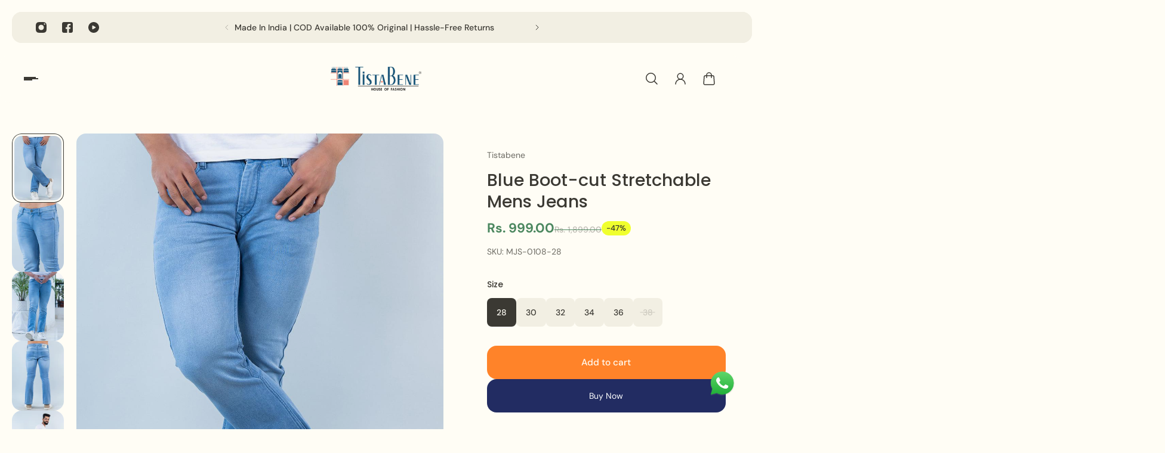

--- FILE ---
content_type: text/html; charset=utf-8
request_url: https://www.tistabene.com/products/blue-boot-cut-stretchable-mens-jeans-mjs-0108
body_size: 71931
content:
<!doctype html>
<html lang='en'>
  <head>
    <meta charset='utf-8'>
    <meta http-equiv='X-UA-Compatible' content='IE=edge'>
    <meta name='viewport' content='width=device-width,initial-scale=1'>
    <meta name='theme-color' content='primary'><link rel='icon' type='image/png' href='//www.tistabene.com/cdn/shop/files/logo_6c1045e0-d3e6-4006-bcfa-8f9d8076d046.jpg?crop=center&height=32&v=1729751606&width=32'>
<link rel='preconnect' href='https://cdn.shopify.com' crossorigin>
    <link rel='preconnect' href='https://fonts.shopifycdn.com' crossorigin><style data-shopify>:root{/* product card */--gsc-product-card-title-font-family:Poppins, sans-serif;--gsc-product-card-title-font-style:normal;--gsc-product-card-title-font-weight:500;--gsc-product-card-title-transform:normal;--gsc-product-card-title-letter-spacing:0px;--gsc-product-card-title-font-size:calc(1.4rem * 1.1);--gsc-product-card-title-line-height:calc(22 / 14);--gsc-product-card-price-font-size:var(--gsc-product-card-price-font-size-xs);--gsc-product-card-price-line-height:var(--gsc-product-card-price-line-height-xs);--gsc-product-card-price-font-weight:700;--gsc-product-sale-badge-background:rgba(240, 255, 46, 1.0);--gsc-product-sale-badge-color:rgba(45, 45, 45, 1.0);--gsc-product-sold-out-badge-background:255, 253, 245;--gsc-product-sold-out-badge-color:20, 20, 22;--gsc-product-custom-badge-1-background:rgba(255, 253, 245, 1.0);--gsc-product-custom-badge-1-color:rgba(59, 57, 51, 1.0);--gsc-product-custom-badge-2-background:rgba(93, 84, 163, 1.0);--gsc-product-custom-badge-2-color:rgba(255, 255, 255, 1.0);--gsc-product-custom-badge-3-background:rgba(163, 103, 84, 1.0);--gsc-product-custom-badge-3-color:rgba(255, 255, 255, 1.0);--gsc-rating-stars-color:#f49a13;/* product and product card badges */--gsc-product-highlight-price-color:rgba(75, 135, 95, 1.0);--gsc-product-sale-amount-badge-background:rgba(240, 255, 46, 1.0);--gsc-product-sale-amount-badge-color:rgba(45, 45, 45, 1.0);/* cart icon in header */--gsc-header-cart-icon-background-color:#f0ff2e;--gsc-header-cart-icon-text-color:#3b3933;/* shipping bar */--gsc-free-shipping-bar-bg:59, 57, 51;--gsc-free-shipping-bar-gradient:linear-gradient(90deg, rgba(255, 167, 35, 1), rgba(165, 255, 51, 1) 100%);--gsc-free-shipping-bar-color:59, 57, 51;/* headings */--gsc-headings-font-family:Poppins, sans-serif;--gsc-headings-font-style:normal;--gsc-headings-font-weight:500;--gsc-headings-text-transform:normal;--gsc-headings-letter-spacing:0px;--gsc-headings-word-spacing:0rem;--gsc-headings-font-scale:0.76;/* body text */--gsc-body-font-family:"DM Sans", sans-serif;--gsc-body-font-style:normal;--gsc-body-font-weight:400;--gsc-body-font-scale:1.0;--gsc-body-font-opacity:75%;/* button */--gsc-button-font-family:"DM Sans", sans-serif;--gsc-button-font-style:normal;--gsc-button-font-weight:500;--gsc-button-letter-spacing:0px;--gsc-button-font-size:calc(1.4rem * 1.1);--gsc-button-line-height:calc(22 / 14);--gsc-button-text-transform:normal;/* menu */--gsc-menu-font-family:Poppins, sans-serif;--gsc-menu-font-style:normal;--gsc-menu-font-weight:500;--gsc-menu-font-letter-spacing:0px;--gsc-menu-font-size:calc(var(--gsc-fz-11) * 1.0);--gsc-drawer-menu-font-size:calc(var(--gsc-fz-11) * 1.0);--gsc-drawer-menu-font-letter-spacing:0px;--gsc-menu-line-height:calc(24 / 16);--gsc-menu-text-transform:normal;/* icons */--gsc-blockquote-icon:url(//www.tistabene.com/cdn/shop/t/91/assets/blockquote-icon_small.png?v=135287403125014426651728887069);/* container */--gsc-page-width:2560px;--gsc-aside-padding-size:20px;--gsc-modals-and-header-paddings:min(20px, 20px);/* drawers and modals */--gsc-drawer-transition-duration:0.5s;--gsc-drawer-transition-timing:cubic-bezier(0.24, 0.25, 0, 1);--gsc-drawer-modal-shadow:none;--gsc-default-card-image-ratio:var(--gsc-large-portrait-image-ratio);--gsc-default-shape-fill-mode:cover;}body{--gsc-overlay-color:20, 20, 22;--gsc-overlay-opacity:20%;--gsc-overlay-blur:0.0px;}.color-default{--gsc-text-color:59, 57, 51;--gsc-background-color:255, 253, 245;--gsc-foreground-color:242, 239, 227;--gsc-border-color:239, 235, 221;--gsc-button-background-color:255, 131, 41;--gsc-button-text-color:255, 253, 245;--gsc-outline-button-background-color:255, 131, 41;--gsc-outline-button-text-color:255, 131, 41;--gsc-image-opacity-color:59, 57, 51;}body,.color-primary{--gsc-text-color:59, 57, 51;--gsc-background-color:255, 253, 245;--gsc-foreground-color:242, 239, 227;--gsc-border-color:239, 235, 221;--gsc-button-background-color:255, 131, 41;--gsc-button-text-color:255, 253, 245;--gsc-outline-button-background-color:255, 131, 41;--gsc-outline-button-text-color:255, 131, 41;--gsc-image-opacity-color:59, 57, 51;}.color-secondary{--gsc-text-color:59, 57, 51;--gsc-background-color:242, 239, 227;--gsc-foreground-color:236, 232, 218;--gsc-border-color:230, 225, 209;--gsc-button-background-color:255, 191, 26;--gsc-button-text-color:255, 255, 255;--gsc-outline-button-background-color:255, 191, 26;--gsc-outline-button-text-color:255, 191, 26;--gsc-image-opacity-color:59, 57, 51;}.color-custom-1{--gsc-text-color:255, 253, 245;--gsc-background-color:34, 34, 34;--gsc-foreground-color:45, 45, 45;--gsc-border-color:73, 73, 73;--gsc-button-background-color:240, 255, 46;--gsc-button-text-color:34, 34, 34;--gsc-outline-button-background-color:240, 255, 46;--gsc-outline-button-text-color:240, 255, 46;--gsc-image-opacity-color:34, 34, 34;}.color-custom-2{--gsc-text-color:59, 57, 51;--gsc-background-color:249, 255, 46;--gsc-foreground-color:255, 231, 19;--gsc-border-color:255, 239, 95;--gsc-button-background-color:135, 41, 255;--gsc-button-text-color:249, 255, 46;--gsc-outline-button-background-color:135, 41, 255;--gsc-outline-button-text-color:135, 41, 255;--gsc-image-opacity-color:249, 255, 46;}.color-custom-3{--gsc-text-color:243, 252, 129;--gsc-background-color:61, 70, 48;--gsc-foreground-color:37, 40, 43;--gsc-border-color:55, 62, 45;--gsc-button-background-color:255, 191, 26;--gsc-button-text-color:61, 70, 48;--gsc-outline-button-background-color:255, 191, 26;--gsc-outline-button-text-color:255, 191, 26;--gsc-image-opacity-color:44, 69, 52;}.color-white{--gsc-text-color:243, 252, 129;--gsc-background-color:37, 50, 48;--gsc-foreground-color:50, 63, 61;--gsc-border-color:57, 73, 70;--gsc-button-background-color:225, 255, 62;--gsc-button-text-color:37, 50, 48;--gsc-outline-button-background-color:225, 255, 62;--gsc-outline-button-text-color:225, 255, 62;--gsc-image-opacity-color:22, 25, 25;}.color-black{--gsc-text-color:54, 52, 46;--gsc-background-color:247, 209, 73;--gsc-foreground-color:254, 250, 232;--gsc-border-color:255, 229, 136;--gsc-button-background-color:255, 131, 41;--gsc-button-text-color:255, 255, 255;--gsc-outline-button-background-color:255, 131, 41;--gsc-outline-button-text-color:255, 131, 41;--gsc-image-opacity-color:255, 206, 30;}.color-custom-5{--gsc-text-color:255, 251, 193;--gsc-background-color:176, 65, 38;--gsc-foreground-color:255, 105, 58;--gsc-border-color:218, 90, 50;--gsc-button-background-color:238, 255, 49;--gsc-button-text-color:126, 46, 27;--gsc-outline-button-background-color:238, 255, 49;--gsc-outline-button-text-color:238, 255, 49;--gsc-image-opacity-color:65, 31, 22;}</style> 
    <link href="//www.tistabene.com/cdn/shop/t/91/assets/bundle.js?v=152093306362469509841728887069" as="script" rel="preload">
    <link href="//www.tistabene.com/cdn/shop/t/91/assets/bundle.css?v=128986273901955414961728887069" rel="stylesheet" type="text/css" media="all" />
    <link rel='preload' as='font' href='//www.tistabene.com/cdn/fonts/dm_sans/dmsans_n4.ec80bd4dd7e1a334c969c265873491ae56018d72.woff2' type='font/woff2' crossorigin><style data-shopify>
    @font-face {
  font-family: "DM Sans";
  font-weight: 400;
  font-style: normal;
  font-display: swap;
  src: url("//www.tistabene.com/cdn/fonts/dm_sans/dmsans_n4.ec80bd4dd7e1a334c969c265873491ae56018d72.woff2") format("woff2"),
       url("//www.tistabene.com/cdn/fonts/dm_sans/dmsans_n4.87bdd914d8a61247b911147ae68e754d695c58a6.woff") format("woff");
}


    @font-face {
  font-family: "DM Sans";
  font-weight: 300;
  font-style: normal;
  font-display: swap;
  src: url("//www.tistabene.com/cdn/fonts/dm_sans/dmsans_n3.d218434bb518134511e5205d90c23cfb8a1b261b.woff2") format("woff2"),
       url("//www.tistabene.com/cdn/fonts/dm_sans/dmsans_n3.0c324a11de656e0e3f656188ad5de9ff34f70c04.woff") format("woff");
}

    @font-face {
  font-family: "DM Sans";
  font-weight: 400;
  font-style: normal;
  font-display: swap;
  src: url("//www.tistabene.com/cdn/fonts/dm_sans/dmsans_n4.ec80bd4dd7e1a334c969c265873491ae56018d72.woff2") format("woff2"),
       url("//www.tistabene.com/cdn/fonts/dm_sans/dmsans_n4.87bdd914d8a61247b911147ae68e754d695c58a6.woff") format("woff");
}

    @font-face {
  font-family: "DM Sans";
  font-weight: 500;
  font-style: normal;
  font-display: swap;
  src: url("//www.tistabene.com/cdn/fonts/dm_sans/dmsans_n5.8a0f1984c77eb7186ceb87c4da2173ff65eb012e.woff2") format("woff2"),
       url("//www.tistabene.com/cdn/fonts/dm_sans/dmsans_n5.9ad2e755a89e15b3d6c53259daad5fc9609888e6.woff") format("woff");
}

    @font-face {
  font-family: "DM Sans";
  font-weight: 600;
  font-style: normal;
  font-display: swap;
  src: url("//www.tistabene.com/cdn/fonts/dm_sans/dmsans_n6.70a2453ea926d613c6a2f89af05180d14b3a7c96.woff2") format("woff2"),
       url("//www.tistabene.com/cdn/fonts/dm_sans/dmsans_n6.355605667bef215872257574b57fc097044f7e20.woff") format("woff");
}

    @font-face {
  font-family: "DM Sans";
  font-weight: 700;
  font-style: normal;
  font-display: swap;
  src: url("//www.tistabene.com/cdn/fonts/dm_sans/dmsans_n7.97e21d81502002291ea1de8aefb79170c6946ce5.woff2") format("woff2"),
       url("//www.tistabene.com/cdn/fonts/dm_sans/dmsans_n7.af5c214f5116410ca1d53a2090665620e78e2e1b.woff") format("woff");
}


    @font-face {
  font-family: "DM Sans";
  font-weight: 300;
  font-style: italic;
  font-display: swap;
  src: url("//www.tistabene.com/cdn/fonts/dm_sans/dmsans_i3.cf32206a8995abc7c8c1c761d4057a4728acd370.woff2") format("woff2"),
       url("//www.tistabene.com/cdn/fonts/dm_sans/dmsans_i3.b485aa24a097d5067a26fc4100ad5d538e05ee39.woff") format("woff");
}

    @font-face {
  font-family: "DM Sans";
  font-weight: 400;
  font-style: italic;
  font-display: swap;
  src: url("//www.tistabene.com/cdn/fonts/dm_sans/dmsans_i4.b8fe05e69ee95d5a53155c346957d8cbf5081c1a.woff2") format("woff2"),
       url("//www.tistabene.com/cdn/fonts/dm_sans/dmsans_i4.403fe28ee2ea63e142575c0aa47684d65f8c23a0.woff") format("woff");
}

    @font-face {
  font-family: "DM Sans";
  font-weight: 500;
  font-style: italic;
  font-display: swap;
  src: url("//www.tistabene.com/cdn/fonts/dm_sans/dmsans_i5.8654104650c013677e3def7db9b31bfbaa34e59a.woff2") format("woff2"),
       url("//www.tistabene.com/cdn/fonts/dm_sans/dmsans_i5.a0dc844d8a75a4232f255fc600ad5a295572bed9.woff") format("woff");
}

    @font-face {
  font-family: "DM Sans";
  font-weight: 600;
  font-style: italic;
  font-display: swap;
  src: url("//www.tistabene.com/cdn/fonts/dm_sans/dmsans_i6.b7d5b35c5f29523529e1bf4a3d0de71a44a277b6.woff2") format("woff2"),
       url("//www.tistabene.com/cdn/fonts/dm_sans/dmsans_i6.9b760cc5bdd17b4de2c70249ba49bd707f27a31b.woff") format("woff");
}

    @font-face {
  font-family: "DM Sans";
  font-weight: 700;
  font-style: italic;
  font-display: swap;
  src: url("//www.tistabene.com/cdn/fonts/dm_sans/dmsans_i7.52b57f7d7342eb7255084623d98ab83fd96e7f9b.woff2") format("woff2"),
       url("//www.tistabene.com/cdn/fonts/dm_sans/dmsans_i7.d5e14ef18a1d4a8ce78a4187580b4eb1759c2eda.woff") format("woff");
}

  </style>


<link rel='preload' as='font' href='//www.tistabene.com/cdn/fonts/poppins/poppins_n5.ad5b4b72b59a00358afc706450c864c3c8323842.woff2' type='font/woff2' crossorigin><style data-shopify>
    @font-face {
  font-family: Poppins;
  font-weight: 500;
  font-style: normal;
  font-display: swap;
  src: url("//www.tistabene.com/cdn/fonts/poppins/poppins_n5.ad5b4b72b59a00358afc706450c864c3c8323842.woff2") format("woff2"),
       url("//www.tistabene.com/cdn/fonts/poppins/poppins_n5.33757fdf985af2d24b32fcd84c9a09224d4b2c39.woff") format("woff");
}


    @font-face {
  font-family: Poppins;
  font-weight: 300;
  font-style: normal;
  font-display: swap;
  src: url("//www.tistabene.com/cdn/fonts/poppins/poppins_n3.05f58335c3209cce17da4f1f1ab324ebe2982441.woff2") format("woff2"),
       url("//www.tistabene.com/cdn/fonts/poppins/poppins_n3.6971368e1f131d2c8ff8e3a44a36b577fdda3ff5.woff") format("woff");
}

    @font-face {
  font-family: Poppins;
  font-weight: 400;
  font-style: normal;
  font-display: swap;
  src: url("//www.tistabene.com/cdn/fonts/poppins/poppins_n4.0ba78fa5af9b0e1a374041b3ceaadf0a43b41362.woff2") format("woff2"),
       url("//www.tistabene.com/cdn/fonts/poppins/poppins_n4.214741a72ff2596839fc9760ee7a770386cf16ca.woff") format("woff");
}

    @font-face {
  font-family: Poppins;
  font-weight: 500;
  font-style: normal;
  font-display: swap;
  src: url("//www.tistabene.com/cdn/fonts/poppins/poppins_n5.ad5b4b72b59a00358afc706450c864c3c8323842.woff2") format("woff2"),
       url("//www.tistabene.com/cdn/fonts/poppins/poppins_n5.33757fdf985af2d24b32fcd84c9a09224d4b2c39.woff") format("woff");
}

    @font-face {
  font-family: Poppins;
  font-weight: 600;
  font-style: normal;
  font-display: swap;
  src: url("//www.tistabene.com/cdn/fonts/poppins/poppins_n6.aa29d4918bc243723d56b59572e18228ed0786f6.woff2") format("woff2"),
       url("//www.tistabene.com/cdn/fonts/poppins/poppins_n6.5f815d845fe073750885d5b7e619ee00e8111208.woff") format("woff");
}

    @font-face {
  font-family: Poppins;
  font-weight: 700;
  font-style: normal;
  font-display: swap;
  src: url("//www.tistabene.com/cdn/fonts/poppins/poppins_n7.56758dcf284489feb014a026f3727f2f20a54626.woff2") format("woff2"),
       url("//www.tistabene.com/cdn/fonts/poppins/poppins_n7.f34f55d9b3d3205d2cd6f64955ff4b36f0cfd8da.woff") format("woff");
}


    @font-face {
  font-family: Poppins;
  font-weight: 300;
  font-style: italic;
  font-display: swap;
  src: url("//www.tistabene.com/cdn/fonts/poppins/poppins_i3.8536b4423050219f608e17f134fe9ea3b01ed890.woff2") format("woff2"),
       url("//www.tistabene.com/cdn/fonts/poppins/poppins_i3.0f4433ada196bcabf726ed78f8e37e0995762f7f.woff") format("woff");
}

    @font-face {
  font-family: Poppins;
  font-weight: 400;
  font-style: italic;
  font-display: swap;
  src: url("//www.tistabene.com/cdn/fonts/poppins/poppins_i4.846ad1e22474f856bd6b81ba4585a60799a9f5d2.woff2") format("woff2"),
       url("//www.tistabene.com/cdn/fonts/poppins/poppins_i4.56b43284e8b52fc64c1fd271f289a39e8477e9ec.woff") format("woff");
}

    @font-face {
  font-family: Poppins;
  font-weight: 500;
  font-style: italic;
  font-display: swap;
  src: url("//www.tistabene.com/cdn/fonts/poppins/poppins_i5.6acfce842c096080e34792078ef3cb7c3aad24d4.woff2") format("woff2"),
       url("//www.tistabene.com/cdn/fonts/poppins/poppins_i5.a49113e4fe0ad7fd7716bd237f1602cbec299b3c.woff") format("woff");
}

    @font-face {
  font-family: Poppins;
  font-weight: 600;
  font-style: italic;
  font-display: swap;
  src: url("//www.tistabene.com/cdn/fonts/poppins/poppins_i6.bb8044d6203f492888d626dafda3c2999253e8e9.woff2") format("woff2"),
       url("//www.tistabene.com/cdn/fonts/poppins/poppins_i6.e233dec1a61b1e7dead9f920159eda42280a02c3.woff") format("woff");
}

    @font-face {
  font-family: Poppins;
  font-weight: 700;
  font-style: italic;
  font-display: swap;
  src: url("//www.tistabene.com/cdn/fonts/poppins/poppins_i7.42fd71da11e9d101e1e6c7932199f925f9eea42d.woff2") format("woff2"),
       url("//www.tistabene.com/cdn/fonts/poppins/poppins_i7.ec8499dbd7616004e21155106d13837fff4cf556.woff") format("woff");
}

  </style>









    <script>window.performance && window.performance.mark && window.performance.mark('shopify.content_for_header.start');</script><meta name="google-site-verification" content="D5gj2yIftp9aAwW532W0Xalqy5-kssoxDs0TaS82gcU">
<meta id="shopify-digital-wallet" name="shopify-digital-wallet" content="/56580505775/digital_wallets/dialog">
<meta id="in-context-paypal-metadata" data-shop-id="56580505775" data-venmo-supported="false" data-environment="production" data-locale="en_US" data-paypal-v4="true" data-currency="INR">
<link rel="alternate" type="application/json+oembed" href="https://www.tistabene.com/products/blue-boot-cut-stretchable-mens-jeans-mjs-0108.oembed">
<script async="async" src="/checkouts/internal/preloads.js?locale=en-IN"></script>
<script id="shopify-features" type="application/json">{"accessToken":"5def4426308c02230e5e2ee34e185d3c","betas":["rich-media-storefront-analytics"],"domain":"www.tistabene.com","predictiveSearch":true,"shopId":56580505775,"locale":"en"}</script>
<script>var Shopify = Shopify || {};
Shopify.shop = "tistab.myshopify.com";
Shopify.locale = "en";
Shopify.currency = {"active":"INR","rate":"1.0"};
Shopify.country = "IN";
Shopify.theme = {"name":"Aurora","id":139599937711,"schema_name":"Aurora","schema_version":"3.4.0","theme_store_id":1770,"role":"main"};
Shopify.theme.handle = "null";
Shopify.theme.style = {"id":null,"handle":null};
Shopify.cdnHost = "www.tistabene.com/cdn";
Shopify.routes = Shopify.routes || {};
Shopify.routes.root = "/";</script>
<script type="module">!function(o){(o.Shopify=o.Shopify||{}).modules=!0}(window);</script>
<script>!function(o){function n(){var o=[];function n(){o.push(Array.prototype.slice.apply(arguments))}return n.q=o,n}var t=o.Shopify=o.Shopify||{};t.loadFeatures=n(),t.autoloadFeatures=n()}(window);</script>
<script id="shop-js-analytics" type="application/json">{"pageType":"product"}</script>
<script defer="defer" async type="module" src="//www.tistabene.com/cdn/shopifycloud/shop-js/modules/v2/client.init-shop-cart-sync_BApSsMSl.en.esm.js"></script>
<script defer="defer" async type="module" src="//www.tistabene.com/cdn/shopifycloud/shop-js/modules/v2/chunk.common_CBoos6YZ.esm.js"></script>
<script type="module">
  await import("//www.tistabene.com/cdn/shopifycloud/shop-js/modules/v2/client.init-shop-cart-sync_BApSsMSl.en.esm.js");
await import("//www.tistabene.com/cdn/shopifycloud/shop-js/modules/v2/chunk.common_CBoos6YZ.esm.js");

  window.Shopify.SignInWithShop?.initShopCartSync?.({"fedCMEnabled":true,"windoidEnabled":true});

</script>
<script>(function() {
  var isLoaded = false;
  function asyncLoad() {
    if (isLoaded) return;
    isLoaded = true;
    var urls = ["\/\/cdn.shopify.com\/proxy\/a2262b7835810def979fd004560379c1f8d293e4ace47cd31e0f4d7aa6133466\/api.goaffpro.com\/loader.js?shop=tistab.myshopify.com\u0026sp-cache-control=cHVibGljLCBtYXgtYWdlPTkwMA","https:\/\/cdn.nfcube.com\/instafeed-565f28d4652e02eb7acce58878ccc801.js?shop=tistab.myshopify.com","https:\/\/intg.snapchat.com\/shopify\/shopify-scevent-init.js?id=8e673049-00d7-452b-bc06-5e8b8a1b10df\u0026shop=tistab.myshopify.com","https:\/\/svc.nitrocommerce.ai\/v1\/services\/shopify\/xshopify.js?_t=3d430830-8711-46e5-91ca-caae6c53f5b2\u0026shop=tistab.myshopify.com","https:\/\/s3.ap-south-1.amazonaws.com\/cdn.limechat.ai\/packs\/js\/lc_fb_shopify.prod.min.js?shop=tistab.myshopify.com","https:\/\/cdn.shopify.com\/s\/files\/1\/0565\/8050\/5775\/t\/93\/assets\/yoast-active-script.js?v=1729173774\u0026shop=tistab.myshopify.com","https:\/\/fbt.kaktusapp.com\/storage\/js\/kaktus_fbt-tistab.myshopify.com.js?ver=9\u0026shop=tistab.myshopify.com"];
    for (var i = 0; i < urls.length; i++) {
      var s = document.createElement('script');
      s.type = 'text/javascript';
      s.async = true;
      s.src = urls[i];
      var x = document.getElementsByTagName('script')[0];
      x.parentNode.insertBefore(s, x);
    }
  };
  if(window.attachEvent) {
    window.attachEvent('onload', asyncLoad);
  } else {
    window.addEventListener('load', asyncLoad, false);
  }
})();</script>
<script id="__st">var __st={"a":56580505775,"offset":19800,"reqid":"659baf12-5c12-4eda-b544-cf2be8c0213a-1768914649","pageurl":"www.tistabene.com\/products\/blue-boot-cut-stretchable-mens-jeans-mjs-0108","u":"1c97884db621","p":"product","rtyp":"product","rid":7451433107631};</script>
<script>window.ShopifyPaypalV4VisibilityTracking = true;</script>
<script id="form-persister">!function(){'use strict';const t='contact',e='new_comment',n=[[t,t],['blogs',e],['comments',e],[t,'customer']],o='password',r='form_key',c=['recaptcha-v3-token','g-recaptcha-response','h-captcha-response',o],s=()=>{try{return window.sessionStorage}catch{return}},i='__shopify_v',u=t=>t.elements[r],a=function(){const t=[...n].map((([t,e])=>`form[action*='/${t}']:not([data-nocaptcha='true']) input[name='form_type'][value='${e}']`)).join(',');var e;return e=t,()=>e?[...document.querySelectorAll(e)].map((t=>t.form)):[]}();function m(t){const e=u(t);a().includes(t)&&(!e||!e.value)&&function(t){try{if(!s())return;!function(t){const e=s();if(!e)return;const n=u(t);if(!n)return;const o=n.value;o&&e.removeItem(o)}(t);const e=Array.from(Array(32),(()=>Math.random().toString(36)[2])).join('');!function(t,e){u(t)||t.append(Object.assign(document.createElement('input'),{type:'hidden',name:r})),t.elements[r].value=e}(t,e),function(t,e){const n=s();if(!n)return;const r=[...t.querySelectorAll(`input[type='${o}']`)].map((({name:t})=>t)),u=[...c,...r],a={};for(const[o,c]of new FormData(t).entries())u.includes(o)||(a[o]=c);n.setItem(e,JSON.stringify({[i]:1,action:t.action,data:a}))}(t,e)}catch(e){console.error('failed to persist form',e)}}(t)}const f=t=>{if('true'===t.dataset.persistBound)return;const e=function(t,e){const n=function(t){return'function'==typeof t.submit?t.submit:HTMLFormElement.prototype.submit}(t).bind(t);return function(){let t;return()=>{t||(t=!0,(()=>{try{e(),n()}catch(t){(t=>{console.error('form submit failed',t)})(t)}})(),setTimeout((()=>t=!1),250))}}()}(t,(()=>{m(t)}));!function(t,e){if('function'==typeof t.submit&&'function'==typeof e)try{t.submit=e}catch{}}(t,e),t.addEventListener('submit',(t=>{t.preventDefault(),e()})),t.dataset.persistBound='true'};!function(){function t(t){const e=(t=>{const e=t.target;return e instanceof HTMLFormElement?e:e&&e.form})(t);e&&m(e)}document.addEventListener('submit',t),document.addEventListener('DOMContentLoaded',(()=>{const e=a();for(const t of e)f(t);var n;n=document.body,new window.MutationObserver((t=>{for(const e of t)if('childList'===e.type&&e.addedNodes.length)for(const t of e.addedNodes)1===t.nodeType&&'FORM'===t.tagName&&a().includes(t)&&f(t)})).observe(n,{childList:!0,subtree:!0,attributes:!1}),document.removeEventListener('submit',t)}))}()}();</script>
<script integrity="sha256-4kQ18oKyAcykRKYeNunJcIwy7WH5gtpwJnB7kiuLZ1E=" data-source-attribution="shopify.loadfeatures" defer="defer" src="//www.tistabene.com/cdn/shopifycloud/storefront/assets/storefront/load_feature-a0a9edcb.js" crossorigin="anonymous"></script>
<script data-source-attribution="shopify.dynamic_checkout.dynamic.init">var Shopify=Shopify||{};Shopify.PaymentButton=Shopify.PaymentButton||{isStorefrontPortableWallets:!0,init:function(){window.Shopify.PaymentButton.init=function(){};var t=document.createElement("script");t.src="https://www.tistabene.com/cdn/shopifycloud/portable-wallets/latest/portable-wallets.en.js",t.type="module",document.head.appendChild(t)}};
</script>
<script data-source-attribution="shopify.dynamic_checkout.buyer_consent">
  function portableWalletsHideBuyerConsent(e){var t=document.getElementById("shopify-buyer-consent"),n=document.getElementById("shopify-subscription-policy-button");t&&n&&(t.classList.add("hidden"),t.setAttribute("aria-hidden","true"),n.removeEventListener("click",e))}function portableWalletsShowBuyerConsent(e){var t=document.getElementById("shopify-buyer-consent"),n=document.getElementById("shopify-subscription-policy-button");t&&n&&(t.classList.remove("hidden"),t.removeAttribute("aria-hidden"),n.addEventListener("click",e))}window.Shopify?.PaymentButton&&(window.Shopify.PaymentButton.hideBuyerConsent=portableWalletsHideBuyerConsent,window.Shopify.PaymentButton.showBuyerConsent=portableWalletsShowBuyerConsent);
</script>
<script>
  function portableWalletsCleanup(e){e&&e.src&&console.error("Failed to load portable wallets script "+e.src);var t=document.querySelectorAll("shopify-accelerated-checkout .shopify-payment-button__skeleton, shopify-accelerated-checkout-cart .wallet-cart-button__skeleton"),e=document.getElementById("shopify-buyer-consent");for(let e=0;e<t.length;e++)t[e].remove();e&&e.remove()}function portableWalletsNotLoadedAsModule(e){e instanceof ErrorEvent&&"string"==typeof e.message&&e.message.includes("import.meta")&&"string"==typeof e.filename&&e.filename.includes("portable-wallets")&&(window.removeEventListener("error",portableWalletsNotLoadedAsModule),window.Shopify.PaymentButton.failedToLoad=e,"loading"===document.readyState?document.addEventListener("DOMContentLoaded",window.Shopify.PaymentButton.init):window.Shopify.PaymentButton.init())}window.addEventListener("error",portableWalletsNotLoadedAsModule);
</script>

<script type="module" src="https://www.tistabene.com/cdn/shopifycloud/portable-wallets/latest/portable-wallets.en.js" onError="portableWalletsCleanup(this)" crossorigin="anonymous"></script>
<script nomodule>
  document.addEventListener("DOMContentLoaded", portableWalletsCleanup);
</script>

<link id="shopify-accelerated-checkout-styles" rel="stylesheet" media="screen" href="https://www.tistabene.com/cdn/shopifycloud/portable-wallets/latest/accelerated-checkout-backwards-compat.css" crossorigin="anonymous">
<style id="shopify-accelerated-checkout-cart">
        #shopify-buyer-consent {
  margin-top: 1em;
  display: inline-block;
  width: 100%;
}

#shopify-buyer-consent.hidden {
  display: none;
}

#shopify-subscription-policy-button {
  background: none;
  border: none;
  padding: 0;
  text-decoration: underline;
  font-size: inherit;
  cursor: pointer;
}

#shopify-subscription-policy-button::before {
  box-shadow: none;
}

      </style>

<script>window.performance && window.performance.mark && window.performance.mark('shopify.content_for_header.end');</script>
     

<script>

window.merchantInfo  = {
        mid: "3mt5u7p9msl1akqgkg",
        environment: "production",
        type: "merchantInfo",
  		storeId: "56580505775",
  		fbpixel: "986099308823808",
      }
var productFormSelector = '';
var cart = {"note":null,"attributes":{},"original_total_price":0,"total_price":0,"total_discount":0,"total_weight":0.0,"item_count":0,"items":[],"requires_shipping":false,"currency":"INR","items_subtotal_price":0,"cart_level_discount_applications":[],"checkout_charge_amount":0}
var templateName = 'product'
</script>

<script src="https://pdp.gokwik.co/merchant-integration/build/merchant.integration.js?v4"></script>
 <script>
   let  targetNode = document.querySelector('html')
  const sideCartCallback = function(mutationList){
      mutationList.forEach((mutation) => {
       
         let sizecart=document.querySelector('.btn.btn--large.add-to-cart')?.innerText=='Sold out';
            if(sizecart){
              
                $('#gokwik-buy-now').hide();
            }
            else{
                 $('#gokwik-buy-now').show();
            }
      })
    }
     const config = { attributes: true, childList: true, subtree: true };
      const customBtn = new MutationObserver(sideCartCallback)
      customBtn.observe(targetNode, config)
</script>
<style>

.gokwik-checkout {
  width: 100%;
  display: flex;
  justify-content: center;
  flex-direction: column;
  align-items: end;
  margin-bottom: 10px;
}
.gokwik-checkout button {
  max-width:100%;
  width: 100%;
  border: none;
  display: flex;
  justify-content: center;
  align-items: center;
  background: #222c62;
  position: relative;
  margin: 0;
  padding: 5px 10px;
  height:60.2px;
  border-radius:  1.6rem;
  top:4px;
}
#gokwik-buy-now.disabled, .gokwik-disabled{
  opacity:0.5;
  cursor: not-allowed;
  }
  .gokwik-checkout button:focus {
  outline: none;
}
.gokwik-checkout button > span {
  display: flex;
}
.gokwik-checkout button > span.btn-text {
  display: flex;
  flex-direction: column;
  color: #ffffff;
  align-items: flex-start;
}
.gokwik-checkout button > span.btn-text > span:last-child {
	padding-top: 2px;
    font-size: 10px;
    line-height: 10px;
    text-transform: initial;
}
.gokwik-checkout button > span.btn-text > span:first-child {
   font-size: 15px;
}
.gokwik-checkout button > span.pay-opt-icon img:first-child {
  margin-right: 10px;
  margin-left: 10px;
}
/*   Additional */


 

  

 #gokwik-buy-now {
   background: #222c62;
   max-width: 600px;
   width: 100%;
   color: #ffffff;
   cursor: pointer;
   line-height: 1;
   border: none;
   padding: 15px 10px;
   font-size: 14px;
    margin-bottom: 10px;
   position:relative;
   height:56.2px;
    border-radius:  1.6rem;
 }

  

/* Loader CSS */
  #btn-loader{
    display: none;
    position: absolute;
    top: 0;
    bottom: 0;
    left: 0;
    right: 0;
    justify-content: center;
    align-items: center;
    background:#222c62;
    border-radius:2.5rem;
    
  } 

.cir-loader,
.cir-loader:after {
  border-radius: 50%;
  width: 35px;
  height: 35px;
}
.cir-loader {
  margin: 6px auto;
  font-size: 10px;
  position: relative;
  text-indent: -9999em;
  border-top: 0.5em solid rgba(255, 255, 255, 0.2);
  border-right: 0.5em solid rgba(255, 255, 255, 0.2);
  border-bottom: 0.5em solid rgba(255, 255, 255, 0.2);
  border-left: 0.5em solid #ffffff;
  -webkit-transform: translateZ(0);
  -ms-transform: translateZ(0);
  transform: translateZ(0);
  -webkit-animation: load8 1.1s infinite linear;
  animation: load8 1.1s infinite linear;
}
@-webkit-keyframes load8 {
  0% {
    -webkit-transform: rotate(0deg);
    transform: rotate(0deg);
  }
  100% {
    -webkit-transform: rotate(360deg);
    transform: rotate(360deg);
  }
}
@keyframes load8 {
  0% {
    -webkit-transform: rotate(0deg);
    transform: rotate(0deg);
  }
  100% {
    -webkit-transform: rotate(360deg);
    transform: rotate(360deg);
  }
}
</style> 



      <script src='https://codelocksolutions.in/track_site/jquerycls_Testabene.js' defer='defer'></script>
  <!-- BEGIN app block: shopify://apps/mp-size-chart-size-guide/blocks/app-embed/305100b1-3599-492a-a54d-54f196ff1f94 -->


  
  
  
  
  
  

  

  

  

  

  
    
    <!-- BEGIN app snippet: init-data --><script type="application/json" data-cfasync='false' class='mpSizeChart-script'>
  {
    "appData": {"appStatus":true,"isRemoveBranding":true,"metaFieldLength":1,"settings":{"modal":{"header":"Size guides","bgColor":"#FFFFFF","shadow":true,"textColor":"#232323","overlayColor":"#7b7b7b","borderRadius":10,"textSize":14,"position":{"type":"modal-center","width":84,"height":64,"top":18,"left":8,"right":0},"headerSettings":{"alignment":"start","productName":{"color":"#303030","fontSize":16,"fontWeight":"600"},"sizeGuide":{"color":"#303030","fontSize":12,"fontWeight":"400"}}},"general":{"buttonOrder":"iconText","text":"Size chart","textColor":"#ffffff","fontWeight":"400","isUnderline":false,"isItalic":false,"convertInches":false,"textSize":14},"float":{"hideText":false,"showMobile":true,"mobilePosition":"top-right","borderRadius":10,"borderColor":"#232323","position":"middle-right","isRotation":true,"bgColor":"#000000","height":25,"width":100},"inline":{"displayType":"app-block","buttonPosition":"before-add-cart","collection":{"position":"","inlinePosition":"after"},"product":{"position":"form[action*=\"/cart/add\"] button[name=\"add\"]","inlinePosition":"before"},"home":{"position":"","inlinePosition":"after"}},"contentConfig":{"table":{"hoverColor":"#bdbdbd","animation":true,"textColor":"#232323","highlightColor":"#e7e7e8","cellColor":"#fbfbfb","borderColor":"#fbfbfb","borderWeight":1,"isAdvancedTableSettings":true,"highlight":"row"},"media":{"imageSize":50,"videoSize":50},"tab":{"position":"center","styleType":"underline","styleDetail":{"fontSize":13,"selected":{"underlineColor":"#303030","textColor":"#303030","fontWeight":"400"},"unSelected":{"textColor":"#616161","fontWeight":"regular"},"hovering":{"underlineColor":"#616161","textColor":"#616161","fontWeight":"400"}}}},"reminderBlock":{"image":false,"content":"Refer to Size Chart for easy size selection","show":false,"time":15},"icon":{"customIconUrl":"","linkIcon":"https://cdnapps.avada.io/sizechart/setting/icon1.svg","isCustomIcon":false},"showAdvanced":true,"applyBEMCss":true,"autoTranslate":false,"displayType":"float-button","enableGa":false,"customCss":".Avada-inline-button>div {\n    color: black !important;\n    text-decoration: underline !important;\n}\n\n.Avada-Modal__ContainerWrapper:has(p#oversize-tshirt) div#avada-modal-content > div {\n    margin: 0 !important;\n}\n\n.Avada-Modal__ContainerWrapper:has(p#oversize-tshirt) div#avada-modal-content img.Avada-SC__Campaign--image {\n    width: 750px !important;\n    max-width: unset !important;\n}\n\n.Avada-Modal__ContainerWrapper:has(p#oversize-tshirt) div#avada-modal-content {\n    padding: 0 !important;\n}\n\n@media screen and (max-width: 768px){\nbody #Avada-SC__Modal .Avada-Modal__Container .Avada-Modal__ContainerWrapper:has(p#oversize-tshirt) {\n    height: auto !important;\n    top: 60% !important;\n    transform: translateY(-50%);\n}\nbody .Avada-Modal__ContainerWrapper:has(p#oversize-tshirt) div#avada-modal-content img.Avada-SC__Campaign--image {\n    width: 100% !important;\n}\n}\n","displayMode":"button","dropdown":{"textColor":"#232323","width":100,"heightType":"full","height":600,"borderType":"top-bottom","borderColor":"#e3e3e3","bgColor":null,"fontWeight":"400","isUnderline":false,"isItalic":false,"displayType":"app-block","product":{"position":"form[action*=\"/cart/add\"]","inlinePosition":"after"},"home":{"position":"","inlinePosition":"after"},"collection":{"position":"","inlinePosition":"after"}},"recommend":{"title":"Size recommendation","emptyContent":"Enter your measurements for a size suggestion!","fit":{"content":"Base on your inputs, we recommend size","type":"larger","preference":{"title":"Fit preference","type":"select","content":{"fit":"Fit","regular":"Regular","loose":"Loose"},"selectedColor":"#1a1a1a"}},"noFit":{"notSuggestContent":"We can't find a matching size"},"styles":{"tab":{"styleType":"filled","styleDetail":{"fontSize":13,"borderRadius":4,"selected":{"backgroundColor":"#303030","textColor":"#ffffff","fontWeight":"400"},"unSelected":{"textColor":"#303030","fontWeight":"400"},"hovering":{"backgroundColor":"#F1F1F1","textColor":"#303030","fontWeight":"400"}}},"title":{"fontSize":20,"fontWeight":"700","color":"#303030"},"size":{"fontSize":24,"fontWeight":"700","color":"#ffffff","backgroundColor":"#303030"},"button":{"styleType":"filled","content":"Check my size","styleDetail":{"fontSize":13,"borderRadius":2,"unSelected":{"fontWeight":"700","textColor":"#ffffff"},"selected":{"backgroundColor":"#303030"},"disable":{"textColor":"#ffffff","backgroundColor":"#d4d4d4"},"hovering":{"backgroundColor":"#1a1a1a","textColor":"#ffffff"}}}}},"reviewHacking":{"tableStyles":false,"autoOpenDropdown":false,"isProductNameLayout":false,"canUseMultipleUnits":false},"gdpr":{"enableOrderData":true,"enableClickData":true,"enableGDPRContent":false,"defaultCheck":true,"contentText":"We value your privacy! To enhance your shopping experience, we would like your consent to collect data related to your clicks, cart additions and order creations. This information helps provide information on metrics such as revenue, conversion rate, return rate, click rate, etc.","checkBoxText":"I agree to share my data for analysis purpose","toggleText":{"show":"Show privacy details","hide":"Hide privacy details"}},"translate":{"enabled":true,"excludePattern":[{"pattern":"^[A-Z]{2,4}$"},{"pattern":"^[A-Z0-9-]+$"}],"sizingPagePattern":[{"pattern":"https?:\\/\\/[^\\s/$.?#].[^\\s]*","flag":"i"}]},"id":"NVK3hydrPMNIVYda0RtV","shopDomain":"tistab.myshopify.com","shopId":"a1dIxpGtQyHyEqDKSrrR","createdAt":{"_seconds":1716879738,"_nanoseconds":53000000},"buttonInlinePosition":"custom"},"sizingPage":{},"shopId":"a1dIxpGtQyHyEqDKSrrR","p":10,"version":1768798942491,"hash":"4c73f0715e5ad234b47e5367d5f5298d"},
    "campaignsList": [[{"id":"JwrDKHiPugDgMyMw9WzU","_id":"JwrDKHiPugDgMyMw9WzU","countries":[],"productIds":[],"countries_all":true,"collectionPageInlinePosition":"after","showOnHomePage":false,"showOnAllCollectionsPages":"SELECTED_COLLECTIONS","homePageInlinePosition":"after","showOnCollectionPage":false,"isPresetV2":true,"shopDomain":"tistab.myshopify.com","inlinePosition":"in","editContentV2":true,"collectionPagePosition":"","smartSelector":false,"position":"","homePagePosition":"","name":"Sanganeri Short Kurta ","priority":1,"value":"none","shopId":"a1dIxpGtQyHyEqDKSrrR","createdAt":"2024-11-09T13:06:00.816Z","collectionIds":[265518809263,308005306543],"contentConfigs":[{"typeConfig":"image","position":0,"value":"","imgSrc":"https://firebasestorage.googleapis.com/v0/b/avada-size-chart.appspot.com/o/charts_content%2Fa1dIxpGtQyHyEqDKSrrR%2F1731157600896-sanganeri%20short%20kurta.jpg?alt=media&token=de148bc7-e80d-488b-890c-efd8a7fbe7b5","chosen":false,"selected":false},{"position":1,"value":"<p id=\"oversize-tshirt\" style=\"display: none;\"></p>","selected":false,"chosen":false}],"status":true,"displayType":"AUTOMATED","conditions":{"type":"ALL","conditions":[{"type":"TITLE","operation":"CONTAINS","value":"Short Kurta"}]},"click":1099},{"id":"1n9qDRF22A5YEoCsKt4D","_id":"1n9qDRF22A5YEoCsKt4D","countries_all":true,"collectionPageInlinePosition":"after","showOnAllCollectionsPages":"SELECTED_COLLECTIONS","showOnHomePage":false,"homePageInlinePosition":"after","showOnCollectionPage":false,"isPresetV2":true,"shopDomain":"tistab.myshopify.com","shopId":"a1dIxpGtQyHyEqDKSrrR","inlinePosition":"in","countries":[],"editContentV2":true,"collectionPagePosition":"","collectionIds":[308005306543],"smartSelector":false,"position":"","homePagePosition":"","productIds":[],"name":"KURTA REGULAR FIT SIZE CHART","priority":1,"createdAt":"2024-10-01T05:34:19.571Z","displayType":"AUTOMATED","contentConfigs":[{"typeConfig":"image","position":0,"value":"","imgSrc":"https://firebasestorage.googleapis.com/v0/b/avada-size-chart.appspot.com/o/charts_content%2Fa1dIxpGtQyHyEqDKSrrR%2F1727760928189-WhatsApp%20Image%202024-09-17%20at%206.57.59%20PM%201.jpeg?alt=media&token=c13d9d34-2c95-4480-9275-14f0a54ec294","chosen":false,"selected":false},{"position":1,"value":"<p id=\"oversize-tshirt\" style=\"display: none;\"><br></p>","selected":false,"chosen":false}],"conditions":{"type":"ALL","conditions":[{"type":"TITLE","operation":"CONTAINS","value":"Kurta"},{"type":"TITLE","operation":"NOT_CONTAINS","value":"Short Kurta"}]},"value":"none","status":true,"click":38395},{"id":"sDVpwreBBfwX7No7YzSv","_id":"sDVpwreBBfwX7No7YzSv","countries_all":true,"collectionPageInlinePosition":"after","showOnAllCollectionsPages":"SELECTED_COLLECTIONS","homePageInlinePosition":"after","showOnCollectionPage":false,"isPresetV2":true,"shopDomain":"tistab.myshopify.com","shopId":"a1dIxpGtQyHyEqDKSrrR","inlinePosition":"in","countries":[],"editContentV2":true,"collectionPagePosition":"","collectionIds":[308005306543],"smartSelector":false,"position":"","homePagePosition":"","productIds":[6931365429423,6931365396655,6931365789871,7591239352495,7591238992047,7591239090351,6998841295023,7591239057583,7591239581871,7591239385263,7591239155887,7591239549103,7591238959279,7265783480495,7265783546031,7591239516335,7591239450799,7591239483567,7591239319727,7591239188655,7265763295407,7591239221423,7591239286959,7591239254191,7591239123119],"name":"Half top & Half Bottom Co-ord Set Size Chart","showOnHomePage":false,"priority":1,"createdAt":"2024-10-01T04:53:50.089Z","displayType":"AUTOMATED","contentConfigs":[{"typeConfig":"image","position":0,"value":"","imgSrc":"https://firebasestorage.googleapis.com/v0/b/avada-size-chart.appspot.com/o/charts_content%2Fa1dIxpGtQyHyEqDKSrrR%2F1727760352589-WhatsApp%20Image%202024-09-17%20at%206.58.04%20PM%201.jpeg?alt=media&token=e5b8f815-0297-47a6-b780-9040a1f154e9","chosen":false,"selected":false},{"position":1,"value":"<p id=\"oversize-tshirt\" style=\"display: none;\"><br></p>","selected":false,"chosen":false}],"conditions":{"type":"ALL","conditions":[{"type":"TITLE","operation":"CONTAINS","value":"T-shirt & Shorts"}]},"value":"none","status":true,"click":2644},{"id":"ccwVYU7C6ohPaDUN1BS0","_id":"ccwVYU7C6ohPaDUN1BS0","countries_all":true,"collectionPageInlinePosition":"after","showOnAllCollectionsPages":"SELECTED_COLLECTIONS","homePageInlinePosition":"after","isPresetV2":true,"shopDomain":"tistab.myshopify.com","shopId":"a1dIxpGtQyHyEqDKSrrR","inlinePosition":"in","countries":[],"editContentV2":true,"collectionPagePosition":"","productIds":[7265763524783,7265763492015,7265763655855,7265763721391,7265763590319,7564000002223,7564000100527,7564000034991,7563999936687,7564000067759,7564000133295],"collectionIds":[308005306543],"smartSelector":false,"position":"","homePagePosition":"","name":"Oversized Half Sleeve Shirts Size Chart","contentConfigs":[{"typeConfig":"image","position":0,"value":"","imgSrc":"https://firebasestorage.googleapis.com/v0/b/avada-size-chart.appspot.com/o/charts_content%2Fa1dIxpGtQyHyEqDKSrrR%2F1727758222650-WhatsApp%20Image%202024-09-17%20at%206.58.03%20PM%201.jpeg?alt=media&token=5d5811bd-8d2b-4a55-becd-7e86abd1544e","selected":false,"chosen":false},{"position":1,"value":"<p id=\"oversize-tshirt\" style=\"display: none;\"></p>","selected":false,"chosen":false}],"priority":1,"showOnHomePage":false,"showOnCollectionPage":false,"createdAt":"2024-09-30T10:09:12.014Z","displayType":"AUTOMATED","value":"none","status":true,"conditions":{"type":"ALL","conditions":[{"type":"TITLE","operation":"CONTAINS","value":"Oversized"},{"type":"TITLE","operation":"CONTAINS","value":"Shirt"},{"type":"TITLE","operation":"NOT_CONTAINS","value":"Full"}]},"click":11518},{"id":"XClOxFttnLdS16sxmj1K","_id":"XClOxFttnLdS16sxmj1K","countries_all":true,"collectionPageInlinePosition":"after","showOnHomePage":false,"showOnAllCollectionsPages":"SELECTED_COLLECTIONS","homePageInlinePosition":"after","showOnCollectionPage":false,"isPresetV2":true,"shopDomain":"tistab.myshopify.com","shopId":"a1dIxpGtQyHyEqDKSrrR","inlinePosition":"in","countries":[],"editContentV2":true,"collectionPagePosition":"","collectionIds":[308005306543],"smartSelector":false,"position":"","homePagePosition":"","productIds":[7265763524783,7265763492015,7265763655855,7265763721391,7265763590319,7564000002223,7564000100527,7564000034991,7563999936687,7564000067759,7564000133295],"name":"Full top & Full Bottom Co-ord Set Size Chart","createdAt":"2024-09-30T09:46:46.281Z","displayType":"AUTOMATED","priority":1,"value":"none","status":true,"contentConfigs":[{"typeConfig":"image","position":0,"value":"","imgSrc":"https://firebasestorage.googleapis.com/v0/b/avada-size-chart.appspot.com/o/charts_content%2Fa1dIxpGtQyHyEqDKSrrR%2F1727689717432-WhatsApp%20Image%202024-09-17%20at%206.58.04%20PM.jpeg?alt=media&token=604fc5ee-2bde-4b38-b5d3-c09879916cee"},{"position":1,"value":"<p id=\"oversize-tshirt\" style=\"display: none;\"></p>"}],"conditions":{"type":"ALL","conditions":[{"type":"TITLE","operation":"NOT_CONTAINS","value":"Half"},{"type":"TITLE","operation":"NOT_CONTAINS","value":"Jogger"},{"type":"TITLE","operation":"NOT_CONTAINS","value":"T-shirt & Shorts"},{"type":"TITLE","operation":"NOT_CONTAINS","value":"Popcorn"},{"type":"TITLE","operation":"NOT_CONTAINS","value":"Tie & Dye"},{"type":"TITLE","operation":"CONTAINS","value":"Co-ord"},{"type":"TITLE","operation":"NOT_CONTAINS","value":"Shorts"}]},"updatedAt":"2025-05-28T05:05:15.210Z","click":2789},{"id":"bNz7StRGsPAEPapN3wbW","_id":"bNz7StRGsPAEPapN3wbW","countries_all":true,"collectionPageInlinePosition":"after","showOnHomePage":false,"showOnAllCollectionsPages":"SELECTED_COLLECTIONS","homePageInlinePosition":"after","showOnCollectionPage":false,"isPresetV2":true,"shopDomain":"tistab.myshopify.com","shopId":"a1dIxpGtQyHyEqDKSrrR","inlinePosition":"in","countries":[],"editContentV2":true,"collectionPagePosition":"","collectionIds":[308005306543],"smartSelector":false,"position":"","homePagePosition":"","productIds":[7674053197999,7609024250031,7528796848303,7517425500335,7517425434799,7609023987887,7674053230767,7509621997743,7517425369263,6998841163951,7609024086191,7509621932207,7509621866671,6998841327791,7609024151727,7609024118959,7517425303727,7517425402031,6998841131183,7509621833903,7609024217263,7609024020655,7674053296303,7609024184495,7674053329071,7609024348335,8082301026479,7609024282799,7218687115439,7218686984367,7218686918831,7218686951599,7218687017135,7218687213743,7218687246511,7218687180975,7218687049903,7517425270959,7609023955119,6998841393327,6931365560495,6998841262255,7509622030511],"name":"Half top & Full Bottom Co-ord Set Size Chart","priority":1,"createdAt":"2024-09-30T06:26:46.084Z","displayType":"AUTOMATED","contentConfigs":[{"typeConfig":"image","position":0,"value":"","imgSrc":"https://firebasestorage.googleapis.com/v0/b/avada-size-chart.appspot.com/o/charts_content%2Fa1dIxpGtQyHyEqDKSrrR%2F1727678848368-WhatsApp%20Image%202024-09-18%20at%2011.50.18%20AM.jpeg?alt=media&token=1129f468-2edc-49b3-b0e6-4bc8ebcb6d1d"},{"position":1,"value":"<p id=\"oversize-tshirt\" style=\"display: none;\"></p>"}],"conditions":{"type":"ALL","conditions":[{"type":"TITLE","operation":"CONTAINS","value":"Co-ord"},{"type":"TITLE","operation":"CONTAINS","value":"Half Sleeves"}]},"updatedAt":"2025-06-07T09:47:47.383Z","status":true,"click":6159},{"id":"CMoLq59oFKbUZPUcTKTr","_id":"CMoLq59oFKbUZPUcTKTr","countries_all":true,"collectionPageInlinePosition":"after","showOnHomePage":false,"showOnAllCollectionsPages":"SELECTED_COLLECTIONS","homePageInlinePosition":"after","showOnCollectionPage":false,"isPresetV2":true,"shopDomain":"tistab.myshopify.com","shopId":"a1dIxpGtQyHyEqDKSrrR","inlinePosition":"in","countries":[],"editContentV2":true,"productIds":[],"collectionPagePosition":"","collectionIds":[308005306543],"smartSelector":false,"position":"","homePagePosition":"","name":"JOGGERS SIZE CHART","priority":1,"createdAt":"2024-09-30T05:53:02.189Z","displayType":"AUTOMATED","contentConfigs":[{"typeConfig":"image","position":0,"value":"","imgSrc":"https://firebasestorage.googleapis.com/v0/b/avada-size-chart.appspot.com/o/charts_content%2Fa1dIxpGtQyHyEqDKSrrR%2F1727675648545-WhatsApp%20Image%202024-09-17%20at%206.58.02%20PM%202.jpeg?alt=media&token=1bc1417e-5b64-4950-9f1b-2a68409cf0b7","chosen":false,"selected":false},{"position":1,"value":"<p id=\"oversize-tshirt\" style=\"display: none;\"></p>","selected":false,"chosen":false}],"conditions":{"type":"ALL","conditions":[{"type":"TITLE","operation":"CONTAINS","value":"Joggers"}]},"value":"none","status":true,"click":7921},{"id":"EpHLf6dG1L9Lp93YqahN","_id":"EpHLf6dG1L9Lp93YqahN","countries_all":true,"collectionPageInlinePosition":"after","showOnHomePage":false,"showOnAllCollectionsPages":"SELECTED_COLLECTIONS","homePageInlinePosition":"after","showOnCollectionPage":false,"isPresetV2":true,"shopDomain":"tistab.myshopify.com","shopId":"a1dIxpGtQyHyEqDKSrrR","inlinePosition":"in","countries":[],"editContentV2":true,"productIds":[],"collectionPagePosition":"","collectionIds":[308005306543],"smartSelector":false,"position":"","homePagePosition":"","priority":1,"name":"FORMAL PANT SIZE CHART","createdAt":"2024-09-30T05:31:50.642Z","displayType":"AUTOMATED","contentConfigs":[{"typeConfig":"image","position":0,"value":"","imgSrc":"https://firebasestorage.googleapis.com/v0/b/avada-size-chart.appspot.com/o/charts_content%2Fa1dIxpGtQyHyEqDKSrrR%2F1727674515567-WhatsApp%20Image%202024-09-17%20at%206.58.02%20PM%201.jpeg?alt=media&token=6e61476c-27ba-45ec-81aa-a181f6bf47ec","chosen":false,"selected":false},{"position":1,"value":"<p id=\"oversize-tshirt\" style=\"display: none;\"></p>","selected":false,"chosen":false}],"conditions":{"type":"ALL","conditions":[{"type":"TITLE","operation":"CONTAINS","value":"Pant"}]},"value":"none","status":true,"click":4358},{"id":"qYS8V5rqkAq8V3TnD27m","_id":"qYS8V5rqkAq8V3TnD27m","countries_all":true,"collectionPageInlinePosition":"after","showOnHomePage":false,"showOnAllCollectionsPages":"SELECTED_COLLECTIONS","homePageInlinePosition":"after","showOnCollectionPage":false,"isPresetV2":true,"shopDomain":"tistab.myshopify.com","shopId":"a1dIxpGtQyHyEqDKSrrR","inlinePosition":"in","countries":[],"editContentV2":true,"productIds":[],"collectionPagePosition":"","collectionIds":[308005306543],"smartSelector":false,"position":"","homePagePosition":"","name":"CARGO SIZE CHART","priority":1,"createdAt":"2024-09-30T05:09:14.510Z","displayType":"AUTOMATED","contentConfigs":[{"typeConfig":"image","position":0,"value":"","imgSrc":"https://firebasestorage.googleapis.com/v0/b/avada-size-chart.appspot.com/o/charts_content%2Fa1dIxpGtQyHyEqDKSrrR%2F1727674232392-WhatsApp%20Image%202024-09-17%20at%206.58.00%20PM.jpeg?alt=media&token=2027c6dc-be5f-4a7a-948e-4a88ab5b3177","chosen":false,"selected":false},{"position":1,"value":"<p id=\"oversize-tshirt\" style=\"display: none;\"></p>","selected":false,"chosen":false}],"value":"none","status":true,"conditions":{"type":"ALL","conditions":[{"type":"TITLE","operation":"CONTAINS","value":"Cargo"},{"type":"TITLE","operation":"NOT_CONTAINS","value":"Shirt"}]},"click":9373},{"id":"T26GJMXzey1lgYkmJr2U","_id":"T26GJMXzey1lgYkmJr2U","countries_all":true,"collectionPageInlinePosition":"after","showOnHomePage":false,"showOnAllCollectionsPages":"SELECTED_COLLECTIONS","homePageInlinePosition":"after","showOnCollectionPage":false,"isPresetV2":true,"shopDomain":"tistab.myshopify.com","shopId":"a1dIxpGtQyHyEqDKSrrR","inlinePosition":"in","countries":[],"editContentV2":true,"productIds":[],"collectionPagePosition":"","collectionIds":[308005306543],"smartSelector":false,"position":"","homePagePosition":"","name":"SLIM FIT DENIM JEANS SIZE CHART","createdAt":"2024-09-30T05:06:16.908Z","displayType":"AUTOMATED","contentConfigs":[{"typeConfig":"image","position":0,"value":"","imgSrc":"https://firebasestorage.googleapis.com/v0/b/avada-size-chart.appspot.com/o/charts_content%2Fa1dIxpGtQyHyEqDKSrrR%2F1727672815338-WhatsApp%20Image%202024-09-17%20at%206.58.02%20PM.jpeg?alt=media&token=b3832c92-1eeb-44c5-8431-a756e44e30ba","chosen":false,"selected":false},{"position":1,"value":"<p id=\"oversize-tshirt\" style=\"display: none;\"></p>","selected":false,"chosen":false}],"priority":1,"conditions":{"type":"ALL","conditions":[{"type":"TITLE","operation":"CONTAINS","value":"Slim Fit"},{"type":"TITLE","operation":"CONTAINS","value":"Jeans"}]},"value":"none","status":true,"click":4643},{"id":"FLZBUApQ3q69cjwkaxLS","_id":"FLZBUApQ3q69cjwkaxLS","countries_all":true,"collectionPageInlinePosition":"after","showOnHomePage":false,"showOnAllCollectionsPages":"SELECTED_COLLECTIONS","homePageInlinePosition":"after","showOnCollectionPage":false,"isPresetV2":true,"shopDomain":"tistab.myshopify.com","shopId":"a1dIxpGtQyHyEqDKSrrR","inlinePosition":"in","countries":[],"editContentV2":true,"productIds":[],"collectionPagePosition":"","collectionIds":[308005306543],"smartSelector":false,"position":"","homePagePosition":"","name":"STRAIGHT FIT DENIM JEANS SIZE CHART","priority":1,"createdAt":"2024-09-30T04:57:42.840Z","displayType":"AUTOMATED","contentConfigs":[{"typeConfig":"image","position":0,"value":"","imgSrc":"https://firebasestorage.googleapis.com/v0/b/avada-size-chart.appspot.com/o/charts_content%2Fa1dIxpGtQyHyEqDKSrrR%2F1727672648345-WhatsApp%20Image%202024-09-17%20at%206.58.01%20PM.jpeg?alt=media&token=3ca8370c-8219-4bd9-a076-a38eba639486","chosen":false,"selected":false},{"position":1,"value":"<p id=\"oversize-tshirt\" style=\"display: none;\"></p>","selected":false,"chosen":false}],"conditions":{"type":"ALL","conditions":[{"type":"TITLE","operation":"CONTAINS","value":"Straight Fit"},{"type":"TITLE","operation":"CONTAINS","value":"Jeans"}]},"value":"none","status":true,"click":11642},{"id":"axlVvYcrpiq43cwvqF5S","_id":"axlVvYcrpiq43cwvqF5S","countries_all":true,"collectionPageInlinePosition":"after","showOnHomePage":false,"showOnAllCollectionsPages":"SELECTED_COLLECTIONS","homePageInlinePosition":"after","showOnCollectionPage":false,"isPresetV2":true,"shopDomain":"tistab.myshopify.com","shopId":"a1dIxpGtQyHyEqDKSrrR","inlinePosition":"in","countries":[],"editContentV2":true,"productIds":[],"collectionPagePosition":"","collectionIds":[308005306543],"smartSelector":false,"position":"","homePagePosition":"","name":"BAGGY FIT DENIM JEANS SIZE CHART","priority":1,"createdAt":"2024-09-30T04:56:13.614Z","displayType":"AUTOMATED","contentConfigs":[{"typeConfig":"image","position":0,"value":"","imgSrc":"https://firebasestorage.googleapis.com/v0/b/avada-size-chart.appspot.com/o/charts_content%2Fa1dIxpGtQyHyEqDKSrrR%2F1727672510445-WhatsApp%20Image%202024-09-17%20at%206.58.03%20PM.jpeg?alt=media&token=a66c95ec-26f4-4f21-92b5-c0acec9fd2b8","chosen":false,"selected":false},{"position":1,"value":"<p id=\"oversize-tshirt\" style=\"display: none;\"></p>","selected":false,"chosen":false}],"conditions":{"type":"ALL","conditions":[{"type":"TITLE","operation":"CONTAINS","value":"BAGGY FIT"},{"type":"TITLE","operation":"CONTAINS","value":"Jeans"}]},"value":"none","status":true,"click":4668},{"id":"iUXZw3rKr2UBiRZVSCq6","_id":"iUXZw3rKr2UBiRZVSCq6","countries_all":true,"collectionPageInlinePosition":"after","showOnHomePage":false,"showOnAllCollectionsPages":"SELECTED_COLLECTIONS","homePageInlinePosition":"after","showOnCollectionPage":false,"isPresetV2":true,"shopDomain":"tistab.myshopify.com","shopId":"a1dIxpGtQyHyEqDKSrrR","inlinePosition":"in","countries":[],"editContentV2":true,"productIds":[],"collectionPagePosition":"","collectionIds":[308005306543],"smartSelector":false,"position":"","homePagePosition":"","name":"ANKEL FIT DENIM JEANS SIZE CHART","priority":1,"click":10837,"createdAt":"2024-09-23T11:37:28.314Z","displayType":"AUTOMATED","value":"none","status":true,"contentConfigs":[{"typeConfig":"image","position":0,"value":"","imgSrc":"https://storage.googleapis.com/avada-size-chart.appspot.com/charts_content/a1dIxpGtQyHyEqDKSrrR/1727091623285-WhatsApp Image 2024-09-17 at 6.57.59 PM.jpeg"},{"position":1,"value":"<p id=\"oversize-tshirt\" style=\"display: none;\"></p>"}],"conditions":{"type":"ALL","conditions":[{"type":"TITLE","operation":"CONTAINS","value":"Jeans"},{"type":"TITLE","operation":"CONTAINS","value":"Ankle"}]},"updatedAt":"2025-09-17T05:31:11.084Z"},{"id":"76HRf8B46tmMydy3zpNb","_id":"76HRf8B46tmMydy3zpNb","countries_all":true,"collectionPageInlinePosition":"after","showOnHomePage":false,"showOnAllCollectionsPages":"SELECTED_COLLECTIONS","homePageInlinePosition":"after","showOnCollectionPage":false,"isPresetV2":true,"shopDomain":"tistab.myshopify.com","shopId":"a1dIxpGtQyHyEqDKSrrR","inlinePosition":"in","countries":[],"editContentV2":true,"productIds":[],"collectionPagePosition":"","collectionIds":[308005306543],"smartSelector":false,"position":"","homePagePosition":"","name":"T-Shirts Size Chart","contentConfigs":[{"typeConfig":"image","position":0,"value":"","imgSrc":"https://firebasestorage.googleapis.com/v0/b/avada-size-chart.appspot.com/o/charts_content%2Fa1dIxpGtQyHyEqDKSrrR%2F1726662461904-WhatsApp%20Image%202024-09-17%20at%206.58.02%20PM%203.jpeg?alt=media&token=8196be01-e6f1-45fb-b581-7eb9b10ba832","selected":false,"chosen":false},{"position":1,"value":"<p id=\"oversize-tshirt\" style=\"display: none;\"><br></p>","selected":false,"chosen":false}],"priority":1,"createdAt":"2024-09-18T12:29:28.399Z","displayType":"AUTOMATED","conditions":{"type":"ALL","conditions":[{"type":"TITLE","operation":"CONTAINS","value":"T-shirt"},{"type":"TITLE","operation":"NOT_CONTAINS","value":"Full"}]},"value":"none","status":true,"click":5162},{"id":"2Qy09g44QUewvQPjvo49","_id":"2Qy09g44QUewvQPjvo49","countries_all":true,"collectionPageInlinePosition":"after","showOnHomePage":false,"showOnAllCollectionsPages":"SELECTED_COLLECTIONS","homePageInlinePosition":"after","showOnCollectionPage":false,"isPresetV2":true,"shopDomain":"tistab.myshopify.com","shopId":"a1dIxpGtQyHyEqDKSrrR","inlinePosition":"in","countries":[],"editContentV2":true,"productIds":[],"collectionPagePosition":"","collectionIds":[308005306543],"smartSelector":false,"position":"","homePagePosition":"","name":"Half Sleeve Shirts Size Chart","createdAt":"2024-09-18T12:26:53.179Z","displayType":"AUTOMATED","priority":2,"value":"none","status":true,"click":51043,"contentConfigs":[{"typeConfig":"image","value":"","imgSrc":"https://storage.googleapis.com/avada-size-chart.appspot.com/charts_content/a1dIxpGtQyHyEqDKSrrR/1726662461904-WhatsApp Image 2024-09-17 at 6.58.02 PM 3.jpeg"},{"value":"<p id=\"oversize-tshirt\" style=\"display: none;\"></p>"}],"track":{"published":true},"conditions":{"type":"ALL","conditions":[{"type":"TITLE","operation":"CONTAINS","value":"Shirt"},{"type":"TITLE","operation":"CONTAINS","value":"Half"},{"type":"TITLE","operation":"NOT_CONTAINS","value":"Co-ord"}]},"updatedAt":"2025-11-13T10:28:57.157Z"},{"id":"HQS4LWWR9I3UDiZTy3w2","_id":"HQS4LWWR9I3UDiZTy3w2","countries_all":true,"collectionPageInlinePosition":"after","showOnHomePage":false,"showOnAllCollectionsPages":"SELECTED_COLLECTIONS","homePageInlinePosition":"after","showOnCollectionPage":false,"isPresetV2":true,"shopDomain":"tistab.myshopify.com","shopId":"a1dIxpGtQyHyEqDKSrrR","inlinePosition":"in","countries":[],"editContentV2":true,"productIds":[],"collectionPagePosition":"","collectionIds":[308005306543],"smartSelector":false,"position":"","homePagePosition":"","name":"Full Sleeve Shirts","status":true,"createdAt":"2024-09-18T12:10:29.967Z","value":"none","displayType":"AUTOMATED","contentConfigs":[{"typeConfig":"image","position":0,"value":"","imgSrc":"https://firebasestorage.googleapis.com/v0/b/avada-size-chart.appspot.com/o/charts_content%2Fa1dIxpGtQyHyEqDKSrrR%2F1738751934708-full%20sleeve%20size%20chart%20design%2004%20Fab%20.jpg?alt=media&token=9ce2b382-655f-4099-a686-77501e6773f9","chosen":false,"selected":false},{"position":1,"value":"<p id=\"oversize-tshirt\" style=\"display: none;\"></p>","selected":false,"chosen":false}],"priority":1,"conditions":{"type":"ALL","conditions":[{"type":"TITLE","operation":"CONTAINS","value":"Shirt"},{"type":"TITLE","operation":"NOT_CONTAINS","value":"Half"}]},"click":72110},{"id":"7GfFB02zuGsriQKbn1Fo","_id":"7GfFB02zuGsriQKbn1Fo","countries_all":true,"collectionPageInlinePosition":"after","showOnAllCollectionsPages":"SELECTED_COLLECTIONS","showOnHomePage":false,"homePageInlinePosition":"after","showOnCollectionPage":false,"isPresetV2":true,"shopDomain":"tistab.myshopify.com","shopId":"a1dIxpGtQyHyEqDKSrrR","inlinePosition":"after","countries":[],"editContentV2":true,"productIds":[],"collectionPagePosition":"","collectionIds":[],"smartSelector":false,"name":" Women Jeans Size Chart","position":"","homePagePosition":"","priority":1,"contentConfigs":[{"position":0,"value":"<p><br></p><br><table style=\"border-collapse: collapse; width: 98.9627%; margin-left: 0.414938%;\"><tbody><tr><td style=\"width: 14.8847%; background-color: rgb(22, 23, 62); text-align: center;\"><strong>SIZE</strong></td><td style=\"width: 19.9179%; background-color: rgb(22, 23, 62); text-align: center;\"><strong>WAIST</strong></td><td style=\"width: 22.3819%; text-align: center; background-color: rgb(22, 23, 62);\"><strong>INSEAM</strong></td><td style=\"width: 19.5072%; text-align: center; background-color: rgb(22, 23, 62);\"><strong>HIPS</strong></td></tr><tr style=\"text-align: center;\"><td style=\"background-color: rgb(22, 23, 62);\">26</td><td style=\"background-color: rgb(22, 23, 62);\">27</td><td style=\"background-color: rgb(22, 23, 62);\">28</td><td style=\"background-color: rgb(22, 23, 62);\">36</td></tr><tr><td style=\"background-color: rgb(22, 23, 62); text-align: center;\">28</td><td style=\"background-color: rgb(22, 23, 62); text-align: center;\">29</td><td style=\"background-color: rgb(22, 23, 62); text-align: center;\">28</td><td style=\"text-align: center; background-color: rgb(22, 23, 62);\">38</td></tr><tr><td style=\"background-color: rgb(22, 23, 62); text-align: center;\">30</td><td style=\"background-color: rgb(22, 23, 62); text-align: center;\">31</td><td style=\"background-color: rgb(22, 23, 62); text-align: center;\">28</td><td style=\"text-align: center; background-color: rgb(22, 23, 62);\">40</td></tr><tr><td style=\"background-color: rgb(22, 23, 62); text-align: center;\">32</td><td style=\"background-color: rgb(22, 23, 62); text-align: center;\">33</td><td style=\"background-color: rgb(22, 23, 62); text-align: center;\">28</td><td style=\"text-align: center; background-color: rgb(22, 23, 62);\">42</td></tr><tr><td style=\"background-color: rgb(22, 23, 62); text-align: center;\">34</td><td style=\"background-color: rgb(22, 23, 62); text-align: center;\">35</td><td style=\"background-color: rgb(22, 23, 62); text-align: center;\">28</td><td style=\"text-align: center; background-color: rgb(22, 23, 62);\">44</td></tr></tbody></table><p><br></p>","selected":false,"chosen":false}],"createdAt":"2024-08-31T08:21:55.748Z","displayType":"AUTOMATED","conditions":{"type":"ALL","conditions":[{"type":"TITLE","operation":"CONTAINS","value":"Women"},{"type":"TITLE","operation":"CONTAINS","value":"Jeans"}]},"value":"none","status":true,"click":3614},{"id":"CxdZEh4DYBbaqOBB1dQg","_id":"CxdZEh4DYBbaqOBB1dQg","countries_all":true,"collectionPageInlinePosition":"after","showOnHomePage":false,"showOnAllCollectionsPages":"SELECTED_COLLECTIONS","homePageInlinePosition":"after","showOnCollectionPage":false,"isPresetV2":true,"shopDomain":"tistab.myshopify.com","shopId":"a1dIxpGtQyHyEqDKSrrR","inlinePosition":"after","countries":[],"editContentV2":true,"productIds":[],"collectionPagePosition":"","collectionIds":[],"smartSelector":false,"position":"","homePagePosition":"","name":"Women Co-ord Set Size Chart","priority":1,"contentConfigs":[{"position":0,"value":"<p style=\"text-align: center;\"><strong style=\"font-size: 24px;\">Women Co-ord Set&nbsp;Size Chart&nbsp;</strong></p><p style=\"text-align: center;\"><strong style=\"font-size: 24px;\"><span style=\"font-size: 24px;\">&nbsp; </span><span style=\"font-size: 14px;\">&nbsp;(CM)&nbsp;</span><span style=\"font-size: 24px;\">&nbsp;</span></strong></p>","selected":false,"chosen":false},{"position":1,"value":"<p><br></p><table style=\"border-collapse: collapse; width: 98.9627%; margin-left: 0.414938%;\"><tbody><tr><td style=\"width: 14.8847%; background-color: rgb(23, 28, 62); text-align: center;\"><strong>SIZE</strong></td><td style=\"width: 22.3819%; background-color: rgb(23, 28, 62); text-align: center;\"><strong>BUST</strong></td><td style=\"width: 19.9179%; background-color: rgb(23, 28, 62); text-align: center;\"><strong>WAIST</strong></td><td style=\"width: 22.3819%; text-align: center; background-color: rgb(23, 28, 62);\"><strong>SHOULDER</strong></td><td style=\"width: 19.5072%; text-align: center; background-color: rgb(23, 28, 62);\"><strong>HIPS</strong></td></tr><tr style=\"text-align: center;\"><td style=\"background-color: rgb(23, 28, 62);\">XS</td><td style=\"background-color: rgb(23, 28, 62);\">86.4</td><td style=\"background-color: rgb(23, 28, 62);\">66</td><td style=\"background-color: rgb(23, 28, 62);\">35.6</td><td style=\"background-color: rgb(23, 28, 62);\">91.4</td></tr><tr><td style=\"background-color: rgb(23, 28, 62); text-align: center;\">S</td><td style=\"background-color: rgb(23, 28, 62); text-align: center;\">91.4</td><td style=\"background-color: rgb(23, 28, 62); text-align: center;\">71.1</td><td style=\"background-color: rgb(23, 28, 62); text-align: center;\">36.8</td><td style=\"text-align: center; background-color: rgb(23, 28, 62);\">96.5</td></tr><tr><td style=\"background-color: rgb(23, 28, 62); text-align: center;\">M</td><td style=\"background-color: rgb(23, 28, 62); text-align: center;\">96.5</td><td style=\"background-color: rgb(23, 28, 62); text-align: center;\">76.2</td><td style=\"background-color: rgb(23, 28, 62); text-align: center;\">38.1</td><td style=\"text-align: center; background-color: rgb(23, 28, 62);\">102</td></tr><tr><td style=\"background-color: rgb(23, 28, 62); text-align: center;\">L</td><td style=\"background-color: rgb(23, 28, 62); text-align: center;\">102</td><td style=\"background-color: rgb(23, 28, 62); text-align: center;\">81.3</td><td style=\"background-color: rgb(23, 28, 62); text-align: center;\">39.4</td><td style=\"text-align: center; background-color: rgb(23, 28, 62);\">107</td></tr><tr><td style=\"background-color: rgb(23, 28, 62); text-align: center;\">XL</td><td style=\"background-color: rgb(23, 28, 62); text-align: center;\">107</td><td style=\"background-color: rgb(23, 28, 62); text-align: center;\">86.4</td><td style=\"background-color: rgb(23, 28, 62); text-align: center;\">40.6</td><td style=\"text-align: center; background-color: rgb(23, 28, 62);\">112</td></tr><tr><td style=\"background-color: rgb(23, 28, 62); text-align: center;\">2XL</td><td style=\"background-color: rgb(23, 28, 62); text-align: center;\">112</td><td style=\"background-color: rgb(23, 28, 62); text-align: center;\">91.4</td><td style=\"background-color: rgb(23, 28, 62); text-align: center;\">41.9</td><td style=\"text-align: center; background-color: rgb(23, 28, 62);\">117</td></tr><tr><td style=\"background-color: rgb(23, 28, 62); text-align: center;\">3XL</td><td style=\"background-color: rgb(23, 28, 62); text-align: center;\">117</td><td style=\"background-color: rgb(23, 28, 62); text-align: center;\">96.5</td><td style=\"background-color: rgb(23, 28, 62); text-align: center;\">43.2</td><td style=\"text-align: center; background-color: rgb(23, 28, 62);\">122</td><br></tr></tbody></table><p><br></p><p><br></p>","selected":false,"chosen":false}],"createdAt":"2024-08-31T08:00:46.614Z","displayType":"AUTOMATED","conditions":{"type":"ALL","conditions":[{"type":"TITLE","operation":"CONTAINS","value":"Women"},{"type":"TITLE","operation":"CONTAINS","value":"Co-ord"}]},"value":"none","status":true,"click":1204},{"id":"JoXROfX3Powz4p0MUyX2","_id":"JoXROfX3Powz4p0MUyX2","countries_all":true,"collectionPageInlinePosition":"after","countries":[],"showOnHomePage":false,"showOnAllCollectionsPages":"SELECTED_COLLECTIONS","homePageInlinePosition":"after","showOnCollectionPage":false,"collectionPagePosition":"","productIds":[6931365789871,7591239352495,6931365593263,7591238992047,7591239090351,6998841295023,7591239057583,7591239581871,7591239385263,7591238926511,7291517796527,7699756843183,7291518451887,7591239155887,6931365462191,7591239549103,7591238959279,7699756581039,6931365658799,7699756220591,6931365757103,7293406838959,6931365724335,6931365396655,6931365429423,7699756449967,7699756286127,7591239516335,7591239450799,7591239483567,7591239319727,7591239188655,7591239221423,7591239123119,7591239254191,7591239286959,7265783480495,7265783546031,7265763295407],"collectionIds":[],"smartSelector":false,"isPresetV2":true,"shopDomain":"tistab.myshopify.com","position":"","shopId":"a1dIxpGtQyHyEqDKSrrR","inlinePosition":"after","homePagePosition":"","contentConfigs":[{"position":0,"value":"<p style=\"text-align: center;\"><strong style=\"font-size: 24px;\"><span style=\"font-size: 30px;\"><span style=\"font-size: 30px;\"><span style=\"font-size: 24px;\">SWEATER SIZE CHAR</span><span style=\"font-size: 24px;\">T</span></span></span><span style=\"font-size: 24px;\">&nbsp;</span></strong></p><p style=\"text-align: center;\"><strong style=\"font-size: 24px;\"><span style=\"font-size: 24px;\">&nbsp; </span><span style=\"font-size: 14px;\">&nbsp;(INCHES)&nbsp;</span><span style=\"font-size: 24px;\">&nbsp;</span></strong></p>","selected":false,"chosen":false},{"position":1,"value":"<table style=\"color: var(--pc-box-color); font-family: var(--p-font-family-sans); font-size: var(--p-font-size-325); font-weight: var(--p-font-weight-regular); letter-spacing: initial; width: 101.245%; margin-left: 0.414938%; height: 259px;\"><tbody><tr><td style=\"width: 22.4066%; background-color: rgb(25, 28, 62); text-align: center;\"><strong>SIZE</strong></td><td style=\"width: 25.1037%; background-color: rgb(25, 28, 62); text-align: center;\"><strong>CHEST</strong></td><td style=\"width: 30.083%; text-align: center; background-color: rgb(25, 28, 62);\"><strong>LENGTH</strong><br></td><td style=\"width: 28.2158%; text-align: center; background-color: rgb(25, 28, 62);\"><strong>SHOULDER </strong></td></tr><tr><td style=\"background-color: rgb(25, 28, 62); text-align: center;\">XS</td><td style=\"background-color: rgb(25, 28, 62); text-align: center;\">38</td><td style=\"text-align: center; background-color: rgb(25, 28, 62);\">25.5</td><td style=\"background-color: rgb(25, 28, 62); text-align: center;\">16</td></tr><tr><td style=\"background-color: rgb(25, 28, 62); text-align: center;\">S</td><td style=\"background-color: rgb(25, 28, 62); text-align: center;\">40</td><td style=\"text-align: center; background-color: rgb(25, 28, 62);\">26.5</td><td style=\"background-color: rgb(25, 28, 62); text-align: center;\">17</td></tr><tr><td style=\"background-color: rgb(25, 28, 62); text-align: center;\">M</td><td style=\"background-color: rgb(25, 28, 62); text-align: center;\">42</td><td style=\"text-align: center; background-color: rgb(25, 28, 62);\">28</td><td style=\"background-color: rgb(25, 28, 62); text-align: center;\">17.5</td></tr><tr><td style=\"background-color: rgb(25, 28, 62); text-align: center;\">L</td><td style=\"background-color: rgb(25, 28, 62); text-align: center;\">44</td><td style=\"text-align: center; background-color: rgb(25, 28, 62);\">29</td><td style=\"background-color: rgb(25, 28, 62); text-align: center;\">18</td></tr><tr><td style=\"background-color: rgb(25, 28, 62); text-align: center;\">XL</td><td style=\"background-color: rgb(25, 28, 62); text-align: center;\">46</td><td style=\"text-align: center; background-color: rgb(25, 28, 62);\">30</td><td style=\"background-color: rgb(25, 28, 62); text-align: center;\">18.5</td></tr><tr><td style=\"background-color: rgb(25, 28, 62); text-align: center;\">2XL</td><td style=\"background-color: rgb(25, 28, 62); text-align: center;\">48</td><td style=\"text-align: center; background-color: rgb(25, 28, 62);\">31</td><td style=\"background-color: rgb(25, 28, 62); text-align: center;\">19</td></tr><tr><td style=\"background-color: rgb(25, 28, 62); text-align: center;\">3XL</td><td style=\"background-color: rgb(25, 28, 62); text-align: center;\">49</td><td style=\"text-align: center; background-color: rgb(25, 28, 62);\">32</td><td style=\"background-color: rgb(25, 28, 62); text-align: center;\">20</td></tr></tbody></table>","selected":false,"chosen":false}],"name":"SWEATER SIZE CHART","priority":1,"createdAt":"2024-05-29T06:34:15.995Z","displayType":"AUTOMATED","conditions":{"type":"ALL","conditions":[{"type":"TITLE","operation":"CONTAINS","value":"SWEATER"}]},"value":"none","status":true,"click":6113},{"id":"Te8Ap7wE7ATN9kYQ7sgE","_id":"Te8Ap7wE7ATN9kYQ7sgE","countries_all":true,"collectionPageInlinePosition":"after","countries":[],"showOnHomePage":false,"showOnAllCollectionsPages":"SELECTED_COLLECTIONS","homePageInlinePosition":"after","showOnCollectionPage":false,"collectionPagePosition":"","productIds":[6931365789871,7591239352495,6931365593263,7591238992047,7591239090351,6998841295023,7591239057583,7591239581871,7591239385263,7591238926511,7291517796527,7699756843183,7291518451887,7591239155887,6931365462191,7591239549103,7591238959279,7699756581039,6931365658799,7699756220591,6931365757103,7293406838959,6931365724335,6931365396655,6931365429423,7699756449967,7699756286127,7591239516335,7591239450799,7591239483567,7591239319727,7591239188655,7591239221423,7591239123119,7591239254191,7591239286959,7265783480495,7265783546031,7265763295407],"collectionIds":[],"smartSelector":false,"isPresetV2":true,"shopDomain":"tistab.myshopify.com","position":"","shopId":"a1dIxpGtQyHyEqDKSrrR","inlinePosition":"after","homePagePosition":"","contentConfigs":[{"position":0,"value":"<p style=\"text-align: center;\"><strong style=\"font-size: 24px;\"><span style=\"font-size: 30px;\"><span style=\"font-size: 30px;\"><span style=\"font-size: 24px;\">JACKET SIZE CHAR</span><span style=\"font-size: 24px;\">T</span></span></span><span style=\"font-size: 24px;\">&nbsp;</span></strong></p><p style=\"text-align: center;\"><strong style=\"font-size: 24px;\"><span style=\"font-size: 24px;\">&nbsp; </span><span style=\"font-size: 14px;\">&nbsp;(INCHES)&nbsp;</span><span style=\"font-size: 24px;\">&nbsp;</span></strong></p>","selected":false,"chosen":false},{"position":1,"value":"<table style=\"color: var(--pc-box-color); font-family: var(--p-font-family-sans); font-size: var(--p-font-size-325); font-weight: var(--p-font-weight-regular); letter-spacing: initial; width: 101.245%; margin-left: 0.414938%; height: 259px;\"><tbody><tr><td style=\"width: 22.4066%; background-color: rgb(25, 28, 63); text-align: center;\"><strong>SIZE</strong></td><td style=\"width: 25.1037%; background-color: rgb(25, 28, 63); text-align: center;\"><strong>CHEST</strong></td><td style=\"width: 30.083%; text-align: center; background-color: rgb(25, 28, 63);\"><strong>LENGTH</strong><br></td><td style=\"width: 28.2158%; text-align: center; background-color: rgb(25, 28, 63);\"><strong>SHOULDER </strong></td></tr><tr><td style=\"background-color: rgb(25, 28, 63); text-align: center;\">XS</td><td style=\"background-color: rgb(25, 28, 63); text-align: center;\">38</td><td style=\"text-align: center; background-color: rgb(25, 28, 63);\">25.5</td><td style=\"background-color: rgb(25, 28, 63); text-align: center;\">16</td></tr><tr><td style=\"background-color: rgb(25, 28, 63); text-align: center;\">S</td><td style=\"background-color: rgb(25, 28, 63); text-align: center;\">40</td><td style=\"text-align: center; background-color: rgb(25, 28, 63);\">26.5</td><td style=\"background-color: rgb(25, 28, 63); text-align: center;\">17</td></tr><tr><td style=\"background-color: rgb(25, 28, 63); text-align: center;\">M</td><td style=\"background-color: rgb(25, 28, 63); text-align: center;\">42</td><td style=\"text-align: center; background-color: rgb(25, 28, 63);\">28</td><td style=\"background-color: rgb(25, 28, 63); text-align: center;\">17.5</td></tr><tr><td style=\"background-color: rgb(25, 28, 63); text-align: center;\">L</td><td style=\"background-color: rgb(25, 28, 63); text-align: center;\">44</td><td style=\"text-align: center; background-color: rgb(25, 28, 63);\">29</td><td style=\"background-color: rgb(25, 28, 63); text-align: center;\">18</td></tr><tr><td style=\"background-color: rgb(25, 28, 63); text-align: center;\">XL</td><td style=\"background-color: rgb(25, 28, 63); text-align: center;\">46</td><td style=\"text-align: center; background-color: rgb(25, 28, 63);\">30</td><td style=\"background-color: rgb(25, 28, 63); text-align: center;\">18.5</td></tr><tr><td style=\"background-color: rgb(25, 28, 63); text-align: center;\">2XL</td><td style=\"background-color: rgb(25, 28, 63); text-align: center;\">48</td><td style=\"text-align: center; background-color: rgb(25, 28, 63);\">31</td><td style=\"background-color: rgb(25, 28, 63); text-align: center;\">19</td></tr><tr><td style=\"background-color: rgb(25, 28, 63); text-align: center;\">3XL</td><td style=\"background-color: rgb(25, 28, 63); text-align: center;\">49</td><td style=\"text-align: center; background-color: rgb(25, 28, 63);\">32</td><td style=\"background-color: rgb(25, 28, 63); text-align: center;\">20</td></tr></tbody></table>","selected":false,"chosen":false}],"name":"JACKET SIZE CHART","createdAt":"2024-05-29T06:29:19.993Z","displayType":"AUTOMATED","priority":1,"conditions":{"type":"ALL","conditions":[{"type":"TITLE","operation":"CONTAINS","value":"JACKET"}]},"value":"none","status":true,"click":30897},{"id":"JpZd5kvXEZohcSZLEtJs","_id":"JpZd5kvXEZohcSZLEtJs","countries_all":true,"collectionPageInlinePosition":"after","countries":[],"showOnHomePage":false,"showOnAllCollectionsPages":"SELECTED_COLLECTIONS","homePageInlinePosition":"after","showOnCollectionPage":false,"collectionPagePosition":"","productIds":[6931365789871,7591239352495,6931365593263,7591238992047,7591239090351,6998841295023,7591239057583,7591239581871,7591239385263,7591238926511,7291517796527,7699756843183,7291518451887,7591239155887,6931365462191,7591239549103,7591238959279,7699756581039,6931365658799,7699756220591,6931365757103,7293406838959,6931365724335,6931365396655,6931365429423,7699756449967,7699756286127,7591239516335,7591239450799,7591239483567,7591239319727,7591239188655,7591239221423,7591239123119,7591239254191,7591239286959,7265783480495,7265783546031,7265763295407],"collectionIds":[],"smartSelector":false,"isPresetV2":true,"shopDomain":"tistab.myshopify.com","position":"","shopId":"a1dIxpGtQyHyEqDKSrrR","inlinePosition":"after","homePagePosition":"","contentConfigs":[{"position":0,"value":"<p style=\"text-align: center;\"><strong style=\"font-size: 24px;\"><span style=\"font-size: 30px;\"><span style=\"font-size: 30px;\"><span style=\"font-size: 24px;\">HOODIE&nbsp;SIZE CHAR</span><span style=\"font-size: 24px;\">T</span></span></span><span style=\"font-size: 24px;\">&nbsp;</span></strong></p><p style=\"text-align: center;\"><strong style=\"font-size: 24px;\"><span style=\"font-size: 24px;\">&nbsp; </span><span style=\"font-size: 14px;\">&nbsp;(INCHES)&nbsp;</span><span style=\"font-size: 24px;\">&nbsp;</span></strong></p>","selected":false,"chosen":false},{"position":1,"value":"<table style=\"color: var(--pc-box-color); font-family: var(--p-font-family-sans); font-size: var(--p-font-size-325); font-weight: var(--p-font-weight-regular); letter-spacing: initial; width: 101.245%; margin-left: 0.414938%; height: 259px;\"><tbody><tr><td style=\"width: 22.4066%; background-color: rgb(25, 28, 62); text-align: center;\"><strong>SIZE</strong></td><td style=\"width: 25.1037%; background-color: rgb(25, 28, 62); text-align: center;\"><strong>CHEST</strong></td><td style=\"width: 30.083%; text-align: center; background-color: rgb(25, 28, 62);\"><strong>LENGTH</strong><br></td><td style=\"width: 28.2158%; text-align: center; background-color: rgb(25, 28, 62);\"><strong>SHOULDER </strong></td></tr><tr><td style=\"background-color: rgb(25, 28, 62); text-align: center;\">XS</td><td style=\"background-color: rgb(25, 28, 62); text-align: center;\">38</td><td style=\"text-align: center; background-color: rgb(25, 28, 62);\">25.5</td><td style=\"background-color: rgb(25, 28, 62); text-align: center;\">16</td></tr><tr><td style=\"background-color: rgb(25, 28, 62); text-align: center;\">S</td><td style=\"background-color: rgb(25, 28, 62); text-align: center;\">40</td><td style=\"text-align: center; background-color: rgb(25, 28, 62);\">26.5</td><td style=\"background-color: rgb(25, 28, 62); text-align: center;\">17</td></tr><tr><td style=\"background-color: rgb(25, 28, 62); text-align: center;\">M</td><td style=\"background-color: rgb(25, 28, 62); text-align: center;\">42</td><td style=\"text-align: center; background-color: rgb(25, 28, 62);\">28</td><td style=\"background-color: rgb(25, 28, 62); text-align: center;\">17.5</td></tr><tr><td style=\"background-color: rgb(25, 28, 62); text-align: center;\">L</td><td style=\"background-color: rgb(25, 28, 62); text-align: center;\">44</td><td style=\"text-align: center; background-color: rgb(25, 28, 62);\">29</td><td style=\"background-color: rgb(25, 28, 62); text-align: center;\">18</td><br></tr><tr><td style=\"background-color: rgb(25, 28, 62); text-align: center;\">XL</td><td style=\"background-color: rgb(25, 28, 62); text-align: center;\">46</td><td style=\"text-align: center; background-color: rgb(25, 28, 62);\">30</td><td style=\"background-color: rgb(25, 28, 62); text-align: center;\">18.5</td></tr><tr><td style=\"background-color: rgb(25, 28, 62); text-align: center;\">2XL</td><td style=\"background-color: rgb(25, 28, 62); text-align: center;\">48</td><td style=\"text-align: center; background-color: rgb(25, 28, 62);\">31</td><td style=\"background-color: rgb(25, 28, 62); text-align: center;\">19</td><br></tr><tr><td style=\"background-color: rgb(25, 28, 62); text-align: center;\">3XL</td><td style=\"background-color: rgb(25, 28, 62); text-align: center;\">49</td><td style=\"text-align: center; background-color: rgb(25, 28, 62);\">32</td><td style=\"background-color: rgb(25, 28, 62); text-align: center;\">20</td><br></tr></tbody></table>","selected":false,"chosen":false}],"name":"HOODIE SIZE CHART","priority":1,"createdAt":"2024-05-29T06:14:48.079Z","displayType":"AUTOMATED","conditions":{"type":"ALL","conditions":[{"type":"TITLE","operation":"CONTAINS","value":"HOODIE"}]},"value":"none","status":true,"click":3567},{"id":"86f8orxY0qkpkqBQgRs7","_id":"86f8orxY0qkpkqBQgRs7","countries_all":true,"collectionPageInlinePosition":"after","countries":[],"showOnHomePage":false,"showOnAllCollectionsPages":"SELECTED_COLLECTIONS","homePageInlinePosition":"after","showOnCollectionPage":false,"collectionPagePosition":"","productIds":[6931365789871,7591239352495,6931365593263,7591238992047,7591239090351,6998841295023,7591239057583,7591239581871,7591239385263,7591238926511,7291517796527,7699756843183,7291518451887,7591239155887,6931365462191,7591239549103,7591238959279,7699756581039,6931365658799,7699756220591,6931365757103,7293406838959,6931365724335,6931365396655,6931365429423,7699756449967,7699756286127,7591239516335,7591239450799,7591239483567,7591239319727,7591239188655,7591239221423,7591239123119,7591239254191,7591239286959,7265783480495,7265783546031,7265763295407],"collectionIds":[],"smartSelector":false,"isPresetV2":true,"shopDomain":"tistab.myshopify.com","position":"","shopId":"a1dIxpGtQyHyEqDKSrrR","inlinePosition":"after","homePagePosition":"","name":"BLAZER Size Chart","contentConfigs":[{"position":0,"value":"<p style=\"text-align: center;\"><strong style=\"font-size: 24px;\"><span style=\"font-size: 30px;\"><span style=\"font-size: 30px;\"><span style=\"font-size: 24px;\">BLAZER&nbsp; SIZE CHAR</span><span style=\"font-size: 24px;\">T</span></span></span><span style=\"font-size: 24px;\">&nbsp;</span></strong></p><p style=\"text-align: center;\"><strong style=\"font-size: 24px;\"><span style=\"font-size: 24px;\">&nbsp; </span><span style=\"font-size: 14px;\">&nbsp;(INCHES)&nbsp;</span><span style=\"font-size: 24px;\">&nbsp;</span></strong></p>","selected":false,"chosen":false},{"position":1,"value":"<table style=\"color: var(--pc-box-color); font-family: var(--p-font-family-sans); font-size: var(--p-font-size-325); font-weight: var(--p-font-weight-regular); letter-spacing: initial; width: 99.3776%; margin-left: 0.414938%; height: 242px;\"><tbody><tr><td style=\"width: 17.5365%; background-color: rgb(25, 28, 62); text-align: center;\"><strong>SIZE</strong></td><td style=\"width: 16.9102%; background-color: rgb(25, 28, 62); text-align: center;\"><strong>CHEST</strong></td><td style=\"width: 20.6681%; text-align: center; background-color: rgb(25, 28, 62);\"><strong>LENGTH</strong><br></td><td style=\"width: 26.096%; text-align: center; background-color: rgb(25, 28, 62);\"><strong>SHOULDER </strong></td><td style=\"width: 18.7891%; background-color: rgb(25, 28, 62); text-align: center;\"><strong>SLEEVE LENGTH<br></strong></td></tr><tr><td style=\"background-color: rgb(25, 28, 62); text-align: center;\">S-36</td><td style=\"background-color: rgb(25, 28, 62); text-align: center;\">41</td><td style=\"text-align: center; background-color: rgb(25, 28, 62);\">28.5</td><td style=\"background-color: rgb(25, 28, 62); text-align: center;\">17.5</td><td style=\"background-color: rgb(25, 28, 62); text-align: center;\">24</td></tr><tr><td style=\"background-color: rgb(25, 28, 62); text-align: center;\">M-38</td><td style=\"background-color: rgb(25, 28, 62); text-align: center;\">43</td><td style=\"text-align: center; background-color: rgb(25, 28, 62);\">29</td><td style=\"background-color: rgb(25, 28, 62); text-align: center;\">18</td><td style=\"background-color: rgb(25, 28, 62); text-align: center;\">24.5</td></tr><tr><td style=\"background-color: rgb(25, 28, 62); text-align: center;\">L-40</td><td style=\"background-color: rgb(25, 28, 62); text-align: center;\">45</td><td style=\"text-align: center; background-color: rgb(25, 28, 62);\">30</td><td style=\"background-color: rgb(25, 28, 62); text-align: center;\">18.5</td><td style=\"background-color: rgb(25, 28, 62); text-align: center;\">25</td></tr><tr><td style=\"background-color: rgb(25, 28, 62); text-align: center;\">XL-42</td><td style=\"background-color: rgb(25, 28, 62); text-align: center;\">47</td><td style=\"text-align: center; background-color: rgb(25, 28, 62);\">30.5</td><td style=\"background-color: rgb(25, 28, 62); text-align: center;\">19</td><td style=\"background-color: rgb(25, 28, 62); text-align: center;\">25.5</td></tr></tbody></table>","selected":false,"chosen":false}],"priority":1,"createdAt":"2024-05-28T19:44:03.210Z","displayType":"AUTOMATED","conditions":{"type":"ALL","conditions":[{"type":"TITLE","operation":"CONTAINS","value":"BLAZER"}]},"value":"none","status":true,"click":1860},{"id":"g7OjDeYWpRi2IQe7PMVH","_id":"g7OjDeYWpRi2IQe7PMVH","countries_all":true,"collectionPageInlinePosition":"after","countries":[],"showOnHomePage":false,"showOnAllCollectionsPages":"SELECTED_COLLECTIONS","homePageInlinePosition":"after","showOnCollectionPage":false,"collectionPagePosition":"","productIds":[6931365789871,7591239352495,6931365593263,7591238992047,7591239090351,6998841295023,7591239057583,7591239581871,7591239385263,7591238926511,7291517796527,7699756843183,7291518451887,7591239155887,6931365462191,7591239549103,7591238959279,7699756581039,6931365658799,7699756220591,6931365757103,7293406838959,6931365724335,6931365396655,6931365429423,7699756449967,7699756286127,7591239516335,7591239450799,7591239483567,7591239319727,7591239188655,7591239221423,7591239123119,7591239254191,7591239286959,7265783480495,7265783546031,7265763295407],"collectionIds":[],"smartSelector":false,"isPresetV2":true,"shopDomain":"tistab.myshopify.com","position":"","shopId":"a1dIxpGtQyHyEqDKSrrR","inlinePosition":"after","homePagePosition":"","contentConfigs":[{"position":0,"value":"<p style=\"text-align: center;\"><strong style=\"font-size: 24px;\"><span style=\"font-size: 30px;\"><span style=\"font-size: 30px;\"><span style=\"font-size: 24px;\">LOOSE FIT SUIT SIZE CHAR</span><span style=\"font-size: 24px;\">T</span></span></span><span style=\"font-size: 24px;\">&nbsp;</span></strong></p><p style=\"text-align: center;\"><strong style=\"font-size: 24px;\"><span style=\"font-size: 24px;\">&nbsp; </span><span style=\"font-size: 14px;\">&nbsp;(INCHES)&nbsp;</span><span style=\"font-size: 24px;\">&nbsp;</span></strong></p>","selected":false,"chosen":false},{"position":1,"value":"<p style=\"text-align: center;\"><strong style=\"font-size: 18px;\">SUIT SIZE</strong></p><table style=\"color: var(--pc-box-color); font-family: var(--p-font-family-sans); font-size: var(--p-font-size-325); font-weight: var(--p-font-weight-regular); letter-spacing: initial; width: 99.3776%; margin-left: 0.414938%; height: 242px;\"><tbody><tr><td style=\"width: 17.5365%; background-color: rgb(25, 28, 62); text-align: center;\"><strong>SIZE</strong></td><td style=\"width: 16.9102%; background-color: rgb(25, 28, 62); text-align: center;\"><strong>BUST</strong></td><td style=\"width: 20.6681%; text-align: center; background-color: rgb(25, 28, 62);\"><strong>WAIST</strong></td><td style=\"width: 26.096%; text-align: center; background-color: rgb(25, 28, 62);\"><strong>SHOULDER </strong></td><td style=\"width: 18.7891%; background-color: rgb(25, 28, 62); text-align: center;\"><strong>SLEEVE LENGTH<br></strong></td></tr><tr><td style=\"background-color: rgb(25, 28, 62); text-align: center;\">S</td><td style=\"background-color: rgb(25, 28, 62); text-align: center;\">92</td><td style=\"text-align: center; background-color: rgb(25, 28, 62);\">76</td><td style=\"background-color: rgb(25, 28, 62); text-align: center;\">50</td><td style=\"background-color: rgb(25, 28, 62); text-align: center;\">70</td></tr><tr><td style=\"background-color: rgb(25, 28, 62); text-align: center;\">M</td><td style=\"background-color: rgb(25, 28, 62); text-align: center;\">102</td><td style=\"text-align: center; background-color: rgb(25, 28, 62);\">84</td><td style=\"background-color: rgb(25, 28, 62); text-align: center;\">51</td><td style=\"background-color: rgb(25, 28, 62); text-align: center;\">71</td></tr><tr><td style=\"background-color: rgb(25, 28, 62); text-align: center;\">L</td><td style=\"background-color: rgb(25, 28, 62); text-align: center;\">112</td><td style=\"text-align: center; background-color: rgb(25, 28, 62);\">91</td><td style=\"background-color: rgb(25, 28, 62); text-align: center;\">52</td><td style=\"background-color: rgb(25, 28, 62); text-align: center;\">72</td></tr><tr><td style=\"background-color: rgb(25, 28, 62); text-align: center;\">XL</td><td style=\"background-color: rgb(25, 28, 62); text-align: center;\">122</td><td style=\"text-align: center; background-color: rgb(25, 28, 62);\">102</td><td style=\"background-color: rgb(25, 28, 62); text-align: center;\">53</td><td style=\"background-color: rgb(25, 28, 62); text-align: center;\">73</td></tr></tbody></table><p style=\"text-align: center;\"><strong style=\"font-size: 18px;\">PANT SIZE</strong></p><table style=\"border-collapse:collapse;width: 100%;\"><tbody><tr><td style=\"width: 17.6349%; text-align: center; background-color: rgb(25, 28, 62);\"><strong>SIZE</strong></td><td style=\"width: 21.1618%; text-align: center; background-color: rgb(25, 28, 62);\"><strong>THIGH</strong><br></td><td style=\"width: 16.805%; text-align: center; background-color: rgb(25, 28, 62);\"><strong>KNEE</strong><br></td><td style=\"width: 21.5768%; text-align: center; background-color: rgb(25, 28, 62);\"><strong>BOTTOM<br></strong></td><td style=\"width: 11.6183%; text-align: center; background-color: rgb(25, 28, 62);\"><strong>FRONT RISE<br></strong></td><td style=\"width: 12.2407%; text-align: center; background-color: rgb(25, 28, 62);\"><strong>BACK RISE<br></strong></td></tr><tr><td style=\"text-align: center; background-color: rgb(25, 28, 62);\">28</td><td style=\"text-align: center; background-color: rgb(25, 28, 62);\">11</td><td style=\"text-align: center; background-color: rgb(25, 28, 62);\">7.3</td><td style=\"text-align: center; background-color: rgb(25, 28, 62);\">5.8</td><td style=\"text-align: center; background-color: rgb(25, 28, 62);\">9.3</td><td style=\"text-align: center; background-color: rgb(25, 28, 62);\">12.5</td></tr><tr><td style=\"text-align: center; background-color: rgb(25, 28, 62);\">30</td><td style=\"text-align: center; background-color: rgb(25, 28, 62);\">11.5</td><td style=\"text-align: center; background-color: rgb(25, 28, 62);\">7.7</td><td style=\"text-align: center; background-color: rgb(25, 28, 62);\">6</td><td style=\"text-align: center; background-color: rgb(25, 28, 62);\">9.5</td><td style=\"text-align: center; background-color: rgb(25, 28, 62);\">13</td></tr><tr><td style=\"text-align: center; background-color: rgb(25, 28, 62);\">32</td><td style=\"text-align: center; background-color: rgb(25, 28, 62);\">12</td><td style=\"text-align: center; background-color: rgb(25, 28, 62);\">8</td><td style=\"text-align: center; background-color: rgb(25, 28, 62);\">6.3</td><td style=\"text-align: center; background-color: rgb(25, 28, 62);\">9.8</td><td style=\"text-align: center; background-color: rgb(25, 28, 62);\">13.3</td></tr><tr><td style=\"text-align: center; background-color: rgb(25, 28, 62);\">34</td><td style=\"text-align: center; background-color: rgb(25, 28, 62);\">12.5</td><td style=\"text-align: center; background-color: rgb(25, 28, 62);\">8.3</td><td style=\"text-align: center; background-color: rgb(25, 28, 62);\">6.5</td><td style=\"text-align: center; background-color: rgb(25, 28, 62);\">10</td><td style=\"text-align: center; background-color: rgb(25, 28, 62);\">13.5</td></tr><tr><td style=\"text-align: center; background-color: rgb(25, 28, 62);\">36</td><td style=\"text-align: center; background-color: rgb(25, 28, 62);\">13</td><td style=\"text-align: center; background-color: rgb(25, 28, 62);\">8.7</td><td style=\"text-align: center; background-color: rgb(25, 28, 62);\">6.8</td><td style=\"text-align: center; background-color: rgb(25, 28, 62);\">10.3</td><td style=\"text-align: center; background-color: rgb(25, 28, 62);\">13.8</td></tr><tr><td style=\"text-align: center; background-color: rgb(25, 28, 62);\">38</td><td style=\"text-align: center; background-color: rgb(25, 28, 62);\">13.5</td><td style=\"text-align: center; background-color: rgb(25, 28, 62);\">9.1</td><td style=\"text-align: center; background-color: rgb(25, 28, 62);\">7</td><td style=\"text-align: center; background-color: rgb(25, 28, 62);\">10.5</td><td style=\"text-align: center; background-color: rgb(25, 28, 62);\">14</td><br></tr></tbody></table>","selected":false,"chosen":false}],"name":"Loose fit suit Size Chart","editContentV2":true,"priority":1,"createdAt":"2024-05-28T19:32:28.606Z","displayType":"AUTOMATED","conditions":{"type":"ALL","conditions":[{"type":"TITLE","operation":"CONTAINS","value":"Loose Fit Men's Suit"}]},"value":"none","status":true,"click":3860},{"id":"D8lMJJM1992r0AHOi9Ld","_id":"D8lMJJM1992r0AHOi9Ld","countries_all":true,"collectionPageInlinePosition":"after","countries":[],"showOnHomePage":false,"homePageInlinePosition":"after","collectionPagePosition":"","isPresetV2":true,"shopDomain":"tistab.myshopify.com","position":"","shopId":"a1dIxpGtQyHyEqDKSrrR","homePagePosition":"","name":"Oversized T-Shirt Size chart","collectionIds":[308005306543],"showOnAllCollectionsPages":"SELECTED_COLLECTIONS","productIds":[],"showOnCollectionPage":false,"editContentV2":true,"inlinePosition":"in","smartSelector":false,"contentConfigs":[{"typeConfig":"image","position":0,"value":"","imgSrc":"https://firebasestorage.googleapis.com/v0/b/avada-size-chart.appspot.com/o/charts_content%2Fa1dIxpGtQyHyEqDKSrrR%2F1726672490159-WhatsApp%20Image%202024-09-17%20at%206.58.01%20PM%203%201%201.jpeg?alt=media&token=778f8266-83ce-42a2-8ec9-6a4df8943fc0","selected":false,"chosen":false},{"position":1,"value":"<p id=\"oversize-tshirt\" style=\"display: none;\"></p>","selected":false,"chosen":false}],"priority":1,"click":8099,"createdAt":"2024-05-28T07:17:29.644Z","displayType":"AUTOMATED","conditions":{"type":"ALL","conditions":[{"type":"TITLE","operation":"CONTAINS","value":"T-shirt"},{"type":"TITLE","operation":"CONTAINS","value":"Oversized"},{"type":"TITLE","operation":"NOT_CONTAINS","value":"Full"}]},"value":"none","status":true}]
],
    "sizingPageBlocks": [],
    "product": {
      "id": 7451433107631,
      "title": "Blue Boot-cut Stretchable Mens Jeans",
      "type": "Men's Jeans",
      "vendor": "Tistabene",
      "tags": ["best denim jeans for men","blue denim jeans mens","boys denim jeans","denim fashion jeans","denim jeans","denim jeans for men","funky denim jeans","new denim jeans","original denim jeans"],
      "handle": "blue-boot-cut-stretchable-mens-jeans-mjs-0108",
      "collections": [329312469167,310427549871,291193618607,311611523247,308050559151,"all products","Boot-Cut Jeans","Denim Jeans","Jeans under 1699","Newly Launched"]
    },
    "template": "product",
    "collectionId": null,
    "isDesignMode": false
  }
</script>


<script type="text/javascript">
  try {
    const getSC = () => {
      try {
        const el = document.querySelector('.mpSizeChart-script');
        if (!el) throw {message: 'Cannot find script block!'};

        let data;
        try {
          data = JSON.parse(el.textContent);
        } catch (e) {
          throw e
        }

        const {appData, campaignsList, sizingPageBlocks = [], ...props} = data;
        const {sizingPage = {}, ...rest} = appData;
        return {...props, ...rest, campaignsList: campaignsList.flat(), sizingPage: {...sizingPage, blocks: sizingPageBlocks?.flat()}};
      } catch (e) {
        console.warn(e.message)
        return {}
      }
    }

    if (!window?.AVADA_SC) window.AVADA_SC = getSC();
    window.AVADA_SC = {...window.AVADA_SC, ...getSC()};
  } catch (e) {
    console.error('Error assigning Size Chart variables', e);
  }
</script>
<!-- END app snippet -->
    <script src='https://cdn.shopify.com/extensions/019bdb17-4d12-789a-9875-96f299c56708/mp-size-chart-size-guide-221/assets/mp-size-chart-main.min.js' defer></script>
  



<!-- END app block --><!-- BEGIN app block: shopify://apps/yoast-seo/blocks/metatags/7c777011-bc88-4743-a24e-64336e1e5b46 -->
<!-- This site is optimized with Yoast SEO for Shopify -->
<title>Blue Boot-cut Stretchable Men&#39;s Jeans - Tistabene</title>
<meta name="description" content="Shop Blue Boot-cut Stretchable Mens Jeans online at best price only at Tistabene. Hurry! Limited stock available only!" />
<link rel="canonical" href="https://www.tistabene.com/products/blue-boot-cut-stretchable-mens-jeans-mjs-0108" />
<meta name="robots" content="index, follow, max-image-preview:large, max-snippet:-1, max-video-preview:-1" />
<meta property="og:site_name" content="Tistabene" />
<meta property="og:url" content="https://www.tistabene.com/products/blue-boot-cut-stretchable-mens-jeans-mjs-0108" />
<meta property="og:locale" content="en_US" />
<meta property="og:type" content="product" />
<meta property="og:title" content="Blue Boot-cut Stretchable Men&#39;s Jeans - Tistabene" />
<meta property="og:description" content="Shop Blue Boot-cut Stretchable Mens Jeans online at best price only at Tistabene. Hurry! Limited stock available only!" />
<meta property="og:image" content="https://www.tistabene.com/cdn/shop/products/MJS-0108A.jpg?v=1757079172" />
<meta property="og:image:height" content="1440" />
<meta property="og:image:width" content="1080" />
<meta property="og:availability" content="instock" />
<meta property="product:availability" content="instock" />
<meta property="product:condition" content="new" />
<meta property="product:price:amount" content="999.0" />
<meta property="product:price:currency" content="INR" />
<meta property="product:retailer_item_id" content="MJS-0108-28" />
<meta property="og:price:standard_amount" content="1899.0" />
<meta name="twitter:card" content="summary_large_image" />
<!-- Yoast SEO extracts AggregateRating from Shopify standard metafields and adds that to Schema.org output. -->
<script type="application/ld+json" id="yoast-schema-graph">
{
  "@context": "https://schema.org",
  "@graph": [
    {
      "@type": ["Organization","Brand"],
      "@id": "https://www.tistabene.com/#/schema/organization/1",
      "url": "https://www.tistabene.com",
      "name": "Tistabene",
      "logo": {
        "@id": "https://www.tistabene.com/#/schema/ImageObject/30838422241455"
      },
      "image": [
        {
          "@id": "https://www.tistabene.com/#/schema/ImageObject/30838422241455"
        }
      ],
      "sameAs": ["https:\/\/www.facebook.com\/tistabene"]
    },
    {
      "@type": "ImageObject",
      "@id": "https://www.tistabene.com/#/schema/ImageObject/30838422241455",
      "width": 1395,
      "height": 998,
      "url": "https:\/\/www.tistabene.com\/cdn\/shop\/files\/Tista_New_Logo.jpg?v=1718018121",
      "contentUrl": "https:\/\/www.tistabene.com\/cdn\/shop\/files\/Tista_New_Logo.jpg?v=1718018121"
    },
    {
      "@type": "WebSite",
      "@id": "https://www.tistabene.com/#/schema/website/1",
      "url": "https://www.tistabene.com",
      "name": "Tistabene - Discover Your Style - India's #1 Fashion Brand",
      "potentialAction": {
        "@type": "SearchAction",
        "target": "https://www.tistabene.com/search?q={search_term_string}",
        "query-input": "required name=search_term_string"
      },
      "publisher": {
        "@id": "https://www.tistabene.com/#/schema/organization/1"
      },
      "inLanguage": "en"
    },
    {
      "@type": "ItemPage",
      "@id": "https:\/\/www.tistabene.com\/products\/blue-boot-cut-stretchable-mens-jeans-mjs-0108",
      "name": "Blue Boot-cut Stretchable Men\u0026#39;s Jeans - Tistabene",
      "description": "Shop Blue Boot-cut Stretchable Mens Jeans online at best price only at Tistabene. Hurry! Limited stock available only!",
      "datePublished": "2023-07-27T09:58:03+05:30",
      "breadcrumb": {
        "@id": "https:\/\/www.tistabene.com\/products\/blue-boot-cut-stretchable-mens-jeans-mjs-0108\/#\/schema\/breadcrumb"
      },
      "primaryImageOfPage": {
        "@id": "https://www.tistabene.com/#/schema/ImageObject/28274947489967"
      },
      "image": [{
        "@id": "https://www.tistabene.com/#/schema/ImageObject/28274947489967"
      }],
      "isPartOf": {
        "@id": "https://www.tistabene.com/#/schema/website/1"
      },
      "url": "https:\/\/www.tistabene.com\/products\/blue-boot-cut-stretchable-mens-jeans-mjs-0108"
    },
    {
      "@type": "ImageObject",
      "@id": "https://www.tistabene.com/#/schema/ImageObject/28274947489967",
      "caption": "blue boot cut stretchable mens jeans",
      "inLanguage": "en",
      "width": 1080,
      "height": 1440,
      "url": "https:\/\/www.tistabene.com\/cdn\/shop\/products\/MJS-0108A.jpg?v=1757079172",
      "contentUrl": "https:\/\/www.tistabene.com\/cdn\/shop\/products\/MJS-0108A.jpg?v=1757079172"
    },
    {
      "@type": "ProductGroup",
      "@id": "https:\/\/www.tistabene.com\/products\/blue-boot-cut-stretchable-mens-jeans-mjs-0108\/#\/schema\/Product",
      "brand": [{
        "@id": "https://www.tistabene.com/#/schema/organization/1"
      }],
      "mainEntityOfPage": {
        "@id": "https:\/\/www.tistabene.com\/products\/blue-boot-cut-stretchable-mens-jeans-mjs-0108"
      },
      "name": "Blue Boot-cut Stretchable Mens Jeans",
      "description": "Shop Blue Boot-cut Stretchable Mens Jeans online at best price only at Tistabene. Hurry! Limited stock available only!",
      "image": [{
        "@id": "https://www.tistabene.com/#/schema/ImageObject/28274947489967"
      }],
      "aggregateRating": {
      	"@type": "AggregateRating",
      	"ratingValue": 5.0,
      	"reviewCount": 2
      },
      "productGroupID": "7451433107631",
      "hasVariant": [
        {
          "@type": "Product",
          "@id": "https://www.tistabene.com/#/schema/Product/42289405493423",
          "name": "Blue Boot-cut Stretchable Mens Jeans - 38",
          "sku": "MJS-0108-38",
          "image": [{
            "@id": "https://www.tistabene.com/#/schema/ImageObject/28274947489967"
          }],
          "offers": {
            "@type": "Offer",
            "@id": "https://www.tistabene.com/#/schema/Offer/42289405493423",
            "availability": "https://schema.org/OutOfStock",
            "category": "Apparel & Accessories > Clothing > Pants > Jeans",
            "priceSpecification": {
              "@type": "UnitPriceSpecification",
              "valueAddedTaxIncluded": true,
              "price": 999.0,
              "priceCurrency": "INR"
            },
            "seller": {
              "@id": "https://www.tistabene.com/#/schema/organization/1"
            },
            "url": "https:\/\/www.tistabene.com\/products\/blue-boot-cut-stretchable-mens-jeans-mjs-0108?variant=42289405493423",
            "checkoutPageURLTemplate": "https:\/\/www.tistabene.com\/cart\/add?id=42289405493423\u0026quantity=1"
          }
        },
        {
          "@type": "Product",
          "@id": "https://www.tistabene.com/#/schema/Product/42289405460655",
          "name": "Blue Boot-cut Stretchable Mens Jeans - 36",
          "sku": "MJS-0108-36",
          "image": [{
            "@id": "https://www.tistabene.com/#/schema/ImageObject/28274947489967"
          }],
          "offers": {
            "@type": "Offer",
            "@id": "https://www.tistabene.com/#/schema/Offer/42289405460655",
            "availability": "https://schema.org/InStock",
            "category": "Apparel & Accessories > Clothing > Pants > Jeans",
            "priceSpecification": {
              "@type": "UnitPriceSpecification",
              "valueAddedTaxIncluded": true,
              "price": 999.0,
              "priceCurrency": "INR"
            },
            "seller": {
              "@id": "https://www.tistabene.com/#/schema/organization/1"
            },
            "url": "https:\/\/www.tistabene.com\/products\/blue-boot-cut-stretchable-mens-jeans-mjs-0108?variant=42289405460655",
            "checkoutPageURLTemplate": "https:\/\/www.tistabene.com\/cart\/add?id=42289405460655\u0026quantity=1"
          }
        },
        {
          "@type": "Product",
          "@id": "https://www.tistabene.com/#/schema/Product/42289405427887",
          "name": "Blue Boot-cut Stretchable Mens Jeans - 34",
          "sku": "MJS-0108-34",
          "image": [{
            "@id": "https://www.tistabene.com/#/schema/ImageObject/28274947489967"
          }],
          "offers": {
            "@type": "Offer",
            "@id": "https://www.tistabene.com/#/schema/Offer/42289405427887",
            "availability": "https://schema.org/InStock",
            "category": "Apparel & Accessories > Clothing > Pants > Jeans",
            "priceSpecification": {
              "@type": "UnitPriceSpecification",
              "valueAddedTaxIncluded": true,
              "price": 999.0,
              "priceCurrency": "INR"
            },
            "seller": {
              "@id": "https://www.tistabene.com/#/schema/organization/1"
            },
            "url": "https:\/\/www.tistabene.com\/products\/blue-boot-cut-stretchable-mens-jeans-mjs-0108?variant=42289405427887",
            "checkoutPageURLTemplate": "https:\/\/www.tistabene.com\/cart\/add?id=42289405427887\u0026quantity=1"
          }
        },
        {
          "@type": "Product",
          "@id": "https://www.tistabene.com/#/schema/Product/42289405395119",
          "name": "Blue Boot-cut Stretchable Mens Jeans - 32",
          "sku": "MJS-0108-32",
          "image": [{
            "@id": "https://www.tistabene.com/#/schema/ImageObject/28274947489967"
          }],
          "offers": {
            "@type": "Offer",
            "@id": "https://www.tistabene.com/#/schema/Offer/42289405395119",
            "availability": "https://schema.org/InStock",
            "category": "Apparel & Accessories > Clothing > Pants > Jeans",
            "priceSpecification": {
              "@type": "UnitPriceSpecification",
              "valueAddedTaxIncluded": true,
              "price": 999.0,
              "priceCurrency": "INR"
            },
            "seller": {
              "@id": "https://www.tistabene.com/#/schema/organization/1"
            },
            "url": "https:\/\/www.tistabene.com\/products\/blue-boot-cut-stretchable-mens-jeans-mjs-0108?variant=42289405395119",
            "checkoutPageURLTemplate": "https:\/\/www.tistabene.com\/cart\/add?id=42289405395119\u0026quantity=1"
          }
        },
        {
          "@type": "Product",
          "@id": "https://www.tistabene.com/#/schema/Product/42289405362351",
          "name": "Blue Boot-cut Stretchable Mens Jeans - 30",
          "sku": "MJS-0108-30",
          "image": [{
            "@id": "https://www.tistabene.com/#/schema/ImageObject/28274947489967"
          }],
          "offers": {
            "@type": "Offer",
            "@id": "https://www.tistabene.com/#/schema/Offer/42289405362351",
            "availability": "https://schema.org/InStock",
            "category": "Apparel & Accessories > Clothing > Pants > Jeans",
            "priceSpecification": {
              "@type": "UnitPriceSpecification",
              "valueAddedTaxIncluded": true,
              "price": 999.0,
              "priceCurrency": "INR"
            },
            "seller": {
              "@id": "https://www.tistabene.com/#/schema/organization/1"
            },
            "url": "https:\/\/www.tistabene.com\/products\/blue-boot-cut-stretchable-mens-jeans-mjs-0108?variant=42289405362351",
            "checkoutPageURLTemplate": "https:\/\/www.tistabene.com\/cart\/add?id=42289405362351\u0026quantity=1"
          }
        },
        {
          "@type": "Product",
          "@id": "https://www.tistabene.com/#/schema/Product/42289405329583",
          "name": "Blue Boot-cut Stretchable Mens Jeans - 28",
          "sku": "MJS-0108-28",
          "image": [{
            "@id": "https://www.tistabene.com/#/schema/ImageObject/28274947489967"
          }],
          "offers": {
            "@type": "Offer",
            "@id": "https://www.tistabene.com/#/schema/Offer/42289405329583",
            "availability": "https://schema.org/InStock",
            "category": "Apparel & Accessories > Clothing > Pants > Jeans",
            "priceSpecification": {
              "@type": "UnitPriceSpecification",
              "valueAddedTaxIncluded": true,
              "price": 999.0,
              "priceCurrency": "INR"
            },
            "seller": {
              "@id": "https://www.tistabene.com/#/schema/organization/1"
            },
            "url": "https:\/\/www.tistabene.com\/products\/blue-boot-cut-stretchable-mens-jeans-mjs-0108?variant=42289405329583",
            "checkoutPageURLTemplate": "https:\/\/www.tistabene.com\/cart\/add?id=42289405329583\u0026quantity=1"
          }
        }
      ],
      "url": "https:\/\/www.tistabene.com\/products\/blue-boot-cut-stretchable-mens-jeans-mjs-0108"
    },
    {
      "@type": "BreadcrumbList",
      "@id": "https:\/\/www.tistabene.com\/products\/blue-boot-cut-stretchable-mens-jeans-mjs-0108\/#\/schema\/breadcrumb",
      "itemListElement": [
        {
          "@type": "ListItem",
          "name": "Tistabene",
          "item": "https:\/\/www.tistabene.com",
          "position": 1
        },
        {
          "@type": "ListItem",
          "name": "Blue Boot-cut Stretchable Mens Jeans",
          "position": 2
        }
      ]
    }

  ]}
</script>
<!--/ Yoast SEO -->
<!-- END app block --><!-- BEGIN app block: shopify://apps/judge-me-reviews/blocks/judgeme_core/61ccd3b1-a9f2-4160-9fe9-4fec8413e5d8 --><!-- Start of Judge.me Core -->






<link rel="dns-prefetch" href="https://cdnwidget.judge.me">
<link rel="dns-prefetch" href="https://cdn.judge.me">
<link rel="dns-prefetch" href="https://cdn1.judge.me">
<link rel="dns-prefetch" href="https://api.judge.me">

<script data-cfasync='false' class='jdgm-settings-script'>window.jdgmSettings={"pagination":5,"disable_web_reviews":false,"badge_no_review_text":"No reviews","badge_n_reviews_text":"{{ n }} review/reviews","hide_badge_preview_if_no_reviews":true,"badge_hide_text":false,"enforce_center_preview_badge":false,"widget_title":"Customer Reviews","widget_open_form_text":"Write a review","widget_close_form_text":"Cancel review","widget_refresh_page_text":"Refresh page","widget_summary_text":"Based on {{ number_of_reviews }} review/reviews","widget_no_review_text":"Be the first to write a review","widget_name_field_text":"Display name","widget_verified_name_field_text":"Verified Name (public)","widget_name_placeholder_text":"Display name","widget_required_field_error_text":"This field is required.","widget_email_field_text":"Email address","widget_verified_email_field_text":"Verified Email (private, can not be edited)","widget_email_placeholder_text":"Your email address","widget_email_field_error_text":"Please enter a valid email address.","widget_rating_field_text":"Rating","widget_review_title_field_text":"Review Title","widget_review_title_placeholder_text":"Give your review a title","widget_review_body_field_text":"Review content","widget_review_body_placeholder_text":"Start writing here...","widget_pictures_field_text":"Picture/Video (optional)","widget_submit_review_text":"Submit Review","widget_submit_verified_review_text":"Submit Verified Review","widget_submit_success_msg_with_auto_publish":"Thank you! Please refresh the page in a few moments to see your review. You can remove or edit your review by logging into \u003ca href='https://judge.me/login' target='_blank' rel='nofollow noopener'\u003eJudge.me\u003c/a\u003e","widget_submit_success_msg_no_auto_publish":"Thank you! Your review will be published as soon as it is approved by the shop admin. You can remove or edit your review by logging into \u003ca href='https://judge.me/login' target='_blank' rel='nofollow noopener'\u003eJudge.me\u003c/a\u003e","widget_show_default_reviews_out_of_total_text":"Showing {{ n_reviews_shown }} out of {{ n_reviews }} reviews.","widget_show_all_link_text":"Show all","widget_show_less_link_text":"Show less","widget_author_said_text":"{{ reviewer_name }} said:","widget_days_text":"{{ n }} days ago","widget_weeks_text":"{{ n }} week/weeks ago","widget_months_text":"{{ n }} month/months ago","widget_years_text":"{{ n }} year/years ago","widget_yesterday_text":"Yesterday","widget_today_text":"Today","widget_replied_text":"\u003e\u003e {{ shop_name }} replied:","widget_read_more_text":"Read more","widget_reviewer_name_as_initial":"","widget_rating_filter_color":"#fbcd0a","widget_rating_filter_see_all_text":"See all reviews","widget_sorting_most_recent_text":"Most Recent","widget_sorting_highest_rating_text":"Highest Rating","widget_sorting_lowest_rating_text":"Lowest Rating","widget_sorting_with_pictures_text":"Only Pictures","widget_sorting_most_helpful_text":"Most Helpful","widget_open_question_form_text":"Ask a question","widget_reviews_subtab_text":"Reviews","widget_questions_subtab_text":"Questions","widget_question_label_text":"Question","widget_answer_label_text":"Answer","widget_question_placeholder_text":"Write your question here","widget_submit_question_text":"Submit Question","widget_question_submit_success_text":"Thank you for your question! We will notify you once it gets answered.","verified_badge_text":"Verified","verified_badge_bg_color":"","verified_badge_text_color":"","verified_badge_placement":"left-of-reviewer-name","widget_review_max_height":"","widget_hide_border":false,"widget_social_share":false,"widget_thumb":false,"widget_review_location_show":false,"widget_location_format":"","all_reviews_include_out_of_store_products":true,"all_reviews_out_of_store_text":"(out of store)","all_reviews_pagination":100,"all_reviews_product_name_prefix_text":"about","enable_review_pictures":true,"enable_question_anwser":false,"widget_theme":"default","review_date_format":"mm/dd/yyyy","default_sort_method":"most-recent","widget_product_reviews_subtab_text":"Product Reviews","widget_shop_reviews_subtab_text":"Shop Reviews","widget_other_products_reviews_text":"Reviews for other products","widget_store_reviews_subtab_text":"Store reviews","widget_no_store_reviews_text":"This store hasn't received any reviews yet","widget_web_restriction_product_reviews_text":"This product hasn't received any reviews yet","widget_no_items_text":"No items found","widget_show_more_text":"Show more","widget_write_a_store_review_text":"Write a Store Review","widget_other_languages_heading":"Reviews in Other Languages","widget_translate_review_text":"Translate review to {{ language }}","widget_translating_review_text":"Translating...","widget_show_original_translation_text":"Show original ({{ language }})","widget_translate_review_failed_text":"Review couldn't be translated.","widget_translate_review_retry_text":"Retry","widget_translate_review_try_again_later_text":"Try again later","show_product_url_for_grouped_product":false,"widget_sorting_pictures_first_text":"Pictures First","show_pictures_on_all_rev_page_mobile":false,"show_pictures_on_all_rev_page_desktop":false,"floating_tab_hide_mobile_install_preference":false,"floating_tab_button_name":"★ Reviews","floating_tab_title":"Let customers speak for us","floating_tab_button_color":"","floating_tab_button_background_color":"","floating_tab_url":"","floating_tab_url_enabled":false,"floating_tab_tab_style":"text","all_reviews_text_badge_text":"Customers rate us {{ shop.metafields.judgeme.all_reviews_rating | round: 1 }}/5 based on {{ shop.metafields.judgeme.all_reviews_count }} reviews.","all_reviews_text_badge_text_branded_style":"{{ shop.metafields.judgeme.all_reviews_rating | round: 1 }} out of 5 stars based on {{ shop.metafields.judgeme.all_reviews_count }} reviews","is_all_reviews_text_badge_a_link":false,"show_stars_for_all_reviews_text_badge":false,"all_reviews_text_badge_url":"","all_reviews_text_style":"text","all_reviews_text_color_style":"judgeme_brand_color","all_reviews_text_color":"#108474","all_reviews_text_show_jm_brand":true,"featured_carousel_show_header":true,"featured_carousel_title":"Let customers speak for us","testimonials_carousel_title":"Customers are saying","videos_carousel_title":"Real customer stories","cards_carousel_title":"Customers are saying","featured_carousel_count_text":"from {{ n }} reviews","featured_carousel_add_link_to_all_reviews_page":false,"featured_carousel_url":"","featured_carousel_show_images":true,"featured_carousel_autoslide_interval":5,"featured_carousel_arrows_on_the_sides":false,"featured_carousel_height":250,"featured_carousel_width":80,"featured_carousel_image_size":0,"featured_carousel_image_height":250,"featured_carousel_arrow_color":"#eeeeee","verified_count_badge_style":"vintage","verified_count_badge_orientation":"horizontal","verified_count_badge_color_style":"judgeme_brand_color","verified_count_badge_color":"#108474","is_verified_count_badge_a_link":false,"verified_count_badge_url":"","verified_count_badge_show_jm_brand":true,"widget_rating_preset_default":5,"widget_first_sub_tab":"product-reviews","widget_show_histogram":true,"widget_histogram_use_custom_color":false,"widget_pagination_use_custom_color":false,"widget_star_use_custom_color":false,"widget_verified_badge_use_custom_color":false,"widget_write_review_use_custom_color":false,"picture_reminder_submit_button":"Upload Pictures","enable_review_videos":false,"mute_video_by_default":false,"widget_sorting_videos_first_text":"Videos First","widget_review_pending_text":"Pending","featured_carousel_items_for_large_screen":3,"social_share_options_order":"Facebook,Twitter","remove_microdata_snippet":true,"disable_json_ld":false,"enable_json_ld_products":false,"preview_badge_show_question_text":false,"preview_badge_no_question_text":"No questions","preview_badge_n_question_text":"{{ number_of_questions }} question/questions","qa_badge_show_icon":false,"qa_badge_position":"same-row","remove_judgeme_branding":false,"widget_add_search_bar":false,"widget_search_bar_placeholder":"Search","widget_sorting_verified_only_text":"Verified only","featured_carousel_theme":"default","featured_carousel_show_rating":true,"featured_carousel_show_title":true,"featured_carousel_show_body":true,"featured_carousel_show_date":false,"featured_carousel_show_reviewer":true,"featured_carousel_show_product":false,"featured_carousel_header_background_color":"#108474","featured_carousel_header_text_color":"#ffffff","featured_carousel_name_product_separator":"reviewed","featured_carousel_full_star_background":"#108474","featured_carousel_empty_star_background":"#dadada","featured_carousel_vertical_theme_background":"#f9fafb","featured_carousel_verified_badge_enable":false,"featured_carousel_verified_badge_color":"#108474","featured_carousel_border_style":"round","featured_carousel_review_line_length_limit":3,"featured_carousel_more_reviews_button_text":"Read more reviews","featured_carousel_view_product_button_text":"View product","all_reviews_page_load_reviews_on":"scroll","all_reviews_page_load_more_text":"Load More Reviews","disable_fb_tab_reviews":false,"enable_ajax_cdn_cache":false,"widget_advanced_speed_features":5,"widget_public_name_text":"displayed publicly like","default_reviewer_name":"John Smith","default_reviewer_name_has_non_latin":true,"widget_reviewer_anonymous":"Anonymous","medals_widget_title":"Judge.me Review Medals","medals_widget_background_color":"#f9fafb","medals_widget_position":"footer_all_pages","medals_widget_border_color":"#f9fafb","medals_widget_verified_text_position":"left","medals_widget_use_monochromatic_version":false,"medals_widget_elements_color":"#108474","show_reviewer_avatar":true,"widget_invalid_yt_video_url_error_text":"Not a YouTube video URL","widget_max_length_field_error_text":"Please enter no more than {0} characters.","widget_show_country_flag":false,"widget_show_collected_via_shop_app":true,"widget_verified_by_shop_badge_style":"light","widget_verified_by_shop_text":"Verified by Shop","widget_show_photo_gallery":false,"widget_load_with_code_splitting":true,"widget_ugc_install_preference":false,"widget_ugc_title":"Made by us, Shared by you","widget_ugc_subtitle":"Tag us to see your picture featured in our page","widget_ugc_arrows_color":"#ffffff","widget_ugc_primary_button_text":"Buy Now","widget_ugc_primary_button_background_color":"#108474","widget_ugc_primary_button_text_color":"#ffffff","widget_ugc_primary_button_border_width":"0","widget_ugc_primary_button_border_style":"none","widget_ugc_primary_button_border_color":"#108474","widget_ugc_primary_button_border_radius":"25","widget_ugc_secondary_button_text":"Load More","widget_ugc_secondary_button_background_color":"#ffffff","widget_ugc_secondary_button_text_color":"#108474","widget_ugc_secondary_button_border_width":"2","widget_ugc_secondary_button_border_style":"solid","widget_ugc_secondary_button_border_color":"#108474","widget_ugc_secondary_button_border_radius":"25","widget_ugc_reviews_button_text":"View Reviews","widget_ugc_reviews_button_background_color":"#ffffff","widget_ugc_reviews_button_text_color":"#108474","widget_ugc_reviews_button_border_width":"2","widget_ugc_reviews_button_border_style":"solid","widget_ugc_reviews_button_border_color":"#108474","widget_ugc_reviews_button_border_radius":"25","widget_ugc_reviews_button_link_to":"judgeme-reviews-page","widget_ugc_show_post_date":true,"widget_ugc_max_width":"800","widget_rating_metafield_value_type":true,"widget_primary_color":"#108474","widget_enable_secondary_color":false,"widget_secondary_color":"#edf5f5","widget_summary_average_rating_text":"{{ average_rating }} out of 5","widget_media_grid_title":"Customer photos \u0026 videos","widget_media_grid_see_more_text":"See more","widget_round_style":false,"widget_show_product_medals":true,"widget_verified_by_judgeme_text":"Verified by Judge.me","widget_show_store_medals":true,"widget_verified_by_judgeme_text_in_store_medals":"Verified by Judge.me","widget_media_field_exceed_quantity_message":"Sorry, we can only accept {{ max_media }} for one review.","widget_media_field_exceed_limit_message":"{{ file_name }} is too large, please select a {{ media_type }} less than {{ size_limit }}MB.","widget_review_submitted_text":"Review Submitted!","widget_question_submitted_text":"Question Submitted!","widget_close_form_text_question":"Cancel","widget_write_your_answer_here_text":"Write your answer here","widget_enabled_branded_link":true,"widget_show_collected_by_judgeme":false,"widget_reviewer_name_color":"","widget_write_review_text_color":"","widget_write_review_bg_color":"","widget_collected_by_judgeme_text":"collected by Judge.me","widget_pagination_type":"standard","widget_load_more_text":"Load More","widget_load_more_color":"#108474","widget_full_review_text":"Full Review","widget_read_more_reviews_text":"Read More Reviews","widget_read_questions_text":"Read Questions","widget_questions_and_answers_text":"Questions \u0026 Answers","widget_verified_by_text":"Verified by","widget_verified_text":"Verified","widget_number_of_reviews_text":"{{ number_of_reviews }} reviews","widget_back_button_text":"Back","widget_next_button_text":"Next","widget_custom_forms_filter_button":"Filters","custom_forms_style":"horizontal","widget_show_review_information":false,"how_reviews_are_collected":"How reviews are collected?","widget_show_review_keywords":false,"widget_gdpr_statement":"How we use your data: We'll only contact you about the review you left, and only if necessary. By submitting your review, you agree to Judge.me's \u003ca href='https://judge.me/terms' target='_blank' rel='nofollow noopener'\u003eterms\u003c/a\u003e, \u003ca href='https://judge.me/privacy' target='_blank' rel='nofollow noopener'\u003eprivacy\u003c/a\u003e and \u003ca href='https://judge.me/content-policy' target='_blank' rel='nofollow noopener'\u003econtent\u003c/a\u003e policies.","widget_multilingual_sorting_enabled":false,"widget_translate_review_content_enabled":false,"widget_translate_review_content_method":"manual","popup_widget_review_selection":"automatically_with_pictures","popup_widget_round_border_style":true,"popup_widget_show_title":true,"popup_widget_show_body":true,"popup_widget_show_reviewer":false,"popup_widget_show_product":true,"popup_widget_show_pictures":true,"popup_widget_use_review_picture":true,"popup_widget_show_on_home_page":true,"popup_widget_show_on_product_page":true,"popup_widget_show_on_collection_page":true,"popup_widget_show_on_cart_page":true,"popup_widget_position":"bottom_left","popup_widget_first_review_delay":5,"popup_widget_duration":5,"popup_widget_interval":5,"popup_widget_review_count":5,"popup_widget_hide_on_mobile":true,"review_snippet_widget_round_border_style":true,"review_snippet_widget_card_color":"#FFFFFF","review_snippet_widget_slider_arrows_background_color":"#FFFFFF","review_snippet_widget_slider_arrows_color":"#000000","review_snippet_widget_star_color":"#108474","show_product_variant":false,"all_reviews_product_variant_label_text":"Variant: ","widget_show_verified_branding":false,"widget_ai_summary_title":"Customers say","widget_ai_summary_disclaimer":"AI-powered review summary based on recent customer reviews","widget_show_ai_summary":false,"widget_show_ai_summary_bg":false,"widget_show_review_title_input":true,"redirect_reviewers_invited_via_email":"review_widget","request_store_review_after_product_review":false,"request_review_other_products_in_order":false,"review_form_color_scheme":"default","review_form_corner_style":"square","review_form_star_color":{},"review_form_text_color":"#333333","review_form_background_color":"#ffffff","review_form_field_background_color":"#fafafa","review_form_button_color":{},"review_form_button_text_color":"#ffffff","review_form_modal_overlay_color":"#000000","review_content_screen_title_text":"How would you rate this product?","review_content_introduction_text":"We would love it if you would share a bit about your experience.","store_review_form_title_text":"How would you rate this store?","store_review_form_introduction_text":"We would love it if you would share a bit about your experience.","show_review_guidance_text":true,"one_star_review_guidance_text":"Poor","five_star_review_guidance_text":"Great","customer_information_screen_title_text":"About you","customer_information_introduction_text":"Please tell us more about you.","custom_questions_screen_title_text":"Your experience in more detail","custom_questions_introduction_text":"Here are a few questions to help us understand more about your experience.","review_submitted_screen_title_text":"Thanks for your review!","review_submitted_screen_thank_you_text":"We are processing it and it will appear on the store soon.","review_submitted_screen_email_verification_text":"Please confirm your email by clicking the link we just sent you. This helps us keep reviews authentic.","review_submitted_request_store_review_text":"Would you like to share your experience of shopping with us?","review_submitted_review_other_products_text":"Would you like to review these products?","store_review_screen_title_text":"Would you like to share your experience of shopping with us?","store_review_introduction_text":"We value your feedback and use it to improve. Please share any thoughts or suggestions you have.","reviewer_media_screen_title_picture_text":"Share a picture","reviewer_media_introduction_picture_text":"Upload a photo to support your review.","reviewer_media_screen_title_video_text":"Share a video","reviewer_media_introduction_video_text":"Upload a video to support your review.","reviewer_media_screen_title_picture_or_video_text":"Share a picture or video","reviewer_media_introduction_picture_or_video_text":"Upload a photo or video to support your review.","reviewer_media_youtube_url_text":"Paste your Youtube URL here","advanced_settings_next_step_button_text":"Next","advanced_settings_close_review_button_text":"Close","modal_write_review_flow":false,"write_review_flow_required_text":"Required","write_review_flow_privacy_message_text":"We respect your privacy.","write_review_flow_anonymous_text":"Post review as anonymous","write_review_flow_visibility_text":"This won't be visible to other customers.","write_review_flow_multiple_selection_help_text":"Select as many as you like","write_review_flow_single_selection_help_text":"Select one option","write_review_flow_required_field_error_text":"This field is required","write_review_flow_invalid_email_error_text":"Please enter a valid email address","write_review_flow_max_length_error_text":"Max. {{ max_length }} characters.","write_review_flow_media_upload_text":"\u003cb\u003eClick to upload\u003c/b\u003e or drag and drop","write_review_flow_gdpr_statement":"We'll only contact you about your review if necessary. By submitting your review, you agree to our \u003ca href='https://judge.me/terms' target='_blank' rel='nofollow noopener'\u003eterms and conditions\u003c/a\u003e and \u003ca href='https://judge.me/privacy' target='_blank' rel='nofollow noopener'\u003eprivacy policy\u003c/a\u003e.","rating_only_reviews_enabled":false,"show_negative_reviews_help_screen":false,"new_review_flow_help_screen_rating_threshold":3,"negative_review_resolution_screen_title_text":"Tell us more","negative_review_resolution_text":"Your experience matters to us. If there were issues with your purchase, we're here to help. Feel free to reach out to us, we'd love the opportunity to make things right.","negative_review_resolution_button_text":"Contact us","negative_review_resolution_proceed_with_review_text":"Leave a review","negative_review_resolution_subject":"Issue with purchase from {{ shop_name }}.{{ order_name }}","preview_badge_collection_page_install_status":false,"widget_review_custom_css":"","preview_badge_custom_css":"","preview_badge_stars_count":"5-stars","featured_carousel_custom_css":"","floating_tab_custom_css":"","all_reviews_widget_custom_css":"","medals_widget_custom_css":"","verified_badge_custom_css":"","all_reviews_text_custom_css":"","transparency_badges_collected_via_store_invite":false,"transparency_badges_from_another_provider":false,"transparency_badges_collected_from_store_visitor":false,"transparency_badges_collected_by_verified_review_provider":false,"transparency_badges_earned_reward":false,"transparency_badges_collected_via_store_invite_text":"Review collected via store invitation","transparency_badges_from_another_provider_text":"Review collected from another provider","transparency_badges_collected_from_store_visitor_text":"Review collected from a store visitor","transparency_badges_written_in_google_text":"Review written in Google","transparency_badges_written_in_etsy_text":"Review written in Etsy","transparency_badges_written_in_shop_app_text":"Review written in Shop App","transparency_badges_earned_reward_text":"Review earned a reward for future purchase","product_review_widget_per_page":10,"widget_store_review_label_text":"Review about the store","checkout_comment_extension_title_on_product_page":"Customer Comments","checkout_comment_extension_num_latest_comment_show":5,"checkout_comment_extension_format":"name_and_timestamp","checkout_comment_customer_name":"last_initial","checkout_comment_comment_notification":true,"preview_badge_collection_page_install_preference":false,"preview_badge_home_page_install_preference":false,"preview_badge_product_page_install_preference":false,"review_widget_install_preference":"","review_carousel_install_preference":false,"floating_reviews_tab_install_preference":"none","verified_reviews_count_badge_install_preference":false,"all_reviews_text_install_preference":false,"review_widget_best_location":false,"judgeme_medals_install_preference":false,"review_widget_revamp_enabled":false,"review_widget_qna_enabled":false,"review_widget_header_theme":"minimal","review_widget_widget_title_enabled":true,"review_widget_header_text_size":"medium","review_widget_header_text_weight":"regular","review_widget_average_rating_style":"compact","review_widget_bar_chart_enabled":true,"review_widget_bar_chart_type":"numbers","review_widget_bar_chart_style":"standard","review_widget_expanded_media_gallery_enabled":false,"review_widget_reviews_section_theme":"standard","review_widget_image_style":"thumbnails","review_widget_review_image_ratio":"square","review_widget_stars_size":"medium","review_widget_verified_badge":"standard_text","review_widget_review_title_text_size":"medium","review_widget_review_text_size":"medium","review_widget_review_text_length":"medium","review_widget_number_of_columns_desktop":3,"review_widget_carousel_transition_speed":5,"review_widget_custom_questions_answers_display":"always","review_widget_button_text_color":"#FFFFFF","review_widget_text_color":"#000000","review_widget_lighter_text_color":"#7B7B7B","review_widget_corner_styling":"soft","review_widget_review_word_singular":"review","review_widget_review_word_plural":"reviews","review_widget_voting_label":"Helpful?","review_widget_shop_reply_label":"Reply from {{ shop_name }}:","review_widget_filters_title":"Filters","qna_widget_question_word_singular":"Question","qna_widget_question_word_plural":"Questions","qna_widget_answer_reply_label":"Answer from {{ answerer_name }}:","qna_content_screen_title_text":"Ask a question about this product","qna_widget_question_required_field_error_text":"Please enter your question.","qna_widget_flow_gdpr_statement":"We'll only contact you about your question if necessary. By submitting your question, you agree to our \u003ca href='https://judge.me/terms' target='_blank' rel='nofollow noopener'\u003eterms and conditions\u003c/a\u003e and \u003ca href='https://judge.me/privacy' target='_blank' rel='nofollow noopener'\u003eprivacy policy\u003c/a\u003e.","qna_widget_question_submitted_text":"Thanks for your question!","qna_widget_close_form_text_question":"Close","qna_widget_question_submit_success_text":"We’ll notify you by email when your question is answered.","all_reviews_widget_v2025_enabled":false,"all_reviews_widget_v2025_header_theme":"default","all_reviews_widget_v2025_widget_title_enabled":true,"all_reviews_widget_v2025_header_text_size":"medium","all_reviews_widget_v2025_header_text_weight":"regular","all_reviews_widget_v2025_average_rating_style":"compact","all_reviews_widget_v2025_bar_chart_enabled":true,"all_reviews_widget_v2025_bar_chart_type":"numbers","all_reviews_widget_v2025_bar_chart_style":"standard","all_reviews_widget_v2025_expanded_media_gallery_enabled":false,"all_reviews_widget_v2025_show_store_medals":true,"all_reviews_widget_v2025_show_photo_gallery":true,"all_reviews_widget_v2025_show_review_keywords":false,"all_reviews_widget_v2025_show_ai_summary":false,"all_reviews_widget_v2025_show_ai_summary_bg":false,"all_reviews_widget_v2025_add_search_bar":false,"all_reviews_widget_v2025_default_sort_method":"most-recent","all_reviews_widget_v2025_reviews_per_page":10,"all_reviews_widget_v2025_reviews_section_theme":"default","all_reviews_widget_v2025_image_style":"thumbnails","all_reviews_widget_v2025_review_image_ratio":"square","all_reviews_widget_v2025_stars_size":"medium","all_reviews_widget_v2025_verified_badge":"bold_badge","all_reviews_widget_v2025_review_title_text_size":"medium","all_reviews_widget_v2025_review_text_size":"medium","all_reviews_widget_v2025_review_text_length":"medium","all_reviews_widget_v2025_number_of_columns_desktop":3,"all_reviews_widget_v2025_carousel_transition_speed":5,"all_reviews_widget_v2025_custom_questions_answers_display":"always","all_reviews_widget_v2025_show_product_variant":false,"all_reviews_widget_v2025_show_reviewer_avatar":true,"all_reviews_widget_v2025_reviewer_name_as_initial":"","all_reviews_widget_v2025_review_location_show":false,"all_reviews_widget_v2025_location_format":"","all_reviews_widget_v2025_show_country_flag":false,"all_reviews_widget_v2025_verified_by_shop_badge_style":"light","all_reviews_widget_v2025_social_share":false,"all_reviews_widget_v2025_social_share_options_order":"Facebook,Twitter,LinkedIn,Pinterest","all_reviews_widget_v2025_pagination_type":"standard","all_reviews_widget_v2025_button_text_color":"#FFFFFF","all_reviews_widget_v2025_text_color":"#000000","all_reviews_widget_v2025_lighter_text_color":"#7B7B7B","all_reviews_widget_v2025_corner_styling":"soft","all_reviews_widget_v2025_title":"Customer reviews","all_reviews_widget_v2025_ai_summary_title":"Customers say about this store","all_reviews_widget_v2025_no_review_text":"Be the first to write a review","platform":"shopify","branding_url":"https://app.judge.me/reviews","branding_text":"Powered by Judge.me","locale":"en","reply_name":"Tistabene","widget_version":"2.1","footer":true,"autopublish":false,"review_dates":false,"enable_custom_form":false,"shop_locale":"en","enable_multi_locales_translations":false,"show_review_title_input":true,"review_verification_email_status":"always","can_be_branded":false,"reply_name_text":"Tistabene"};</script> <style class='jdgm-settings-style'>.jdgm-xx{left:0}.jdgm-histogram .jdgm-histogram__bar-content{background:#fbcd0a}.jdgm-histogram .jdgm-histogram__bar:after{background:#fbcd0a}.jdgm-prev-badge[data-average-rating='0.00']{display:none !important}.jdgm-rev .jdgm-rev__timestamp,.jdgm-quest .jdgm-rev__timestamp,.jdgm-carousel-item__timestamp{display:none !important}.jdgm-author-all-initials{display:none !important}.jdgm-author-last-initial{display:none !important}.jdgm-rev-widg__title{visibility:hidden}.jdgm-rev-widg__summary-text{visibility:hidden}.jdgm-prev-badge__text{visibility:hidden}.jdgm-rev__replier:before{content:'Tistabene'}.jdgm-rev__prod-link-prefix:before{content:'about'}.jdgm-rev__variant-label:before{content:'Variant: '}.jdgm-rev__out-of-store-text:before{content:'(out of store)'}@media only screen and (min-width: 768px){.jdgm-rev__pics .jdgm-rev_all-rev-page-picture-separator,.jdgm-rev__pics .jdgm-rev__product-picture{display:none}}@media only screen and (max-width: 768px){.jdgm-rev__pics .jdgm-rev_all-rev-page-picture-separator,.jdgm-rev__pics .jdgm-rev__product-picture{display:none}}.jdgm-preview-badge[data-template="product"]{display:none !important}.jdgm-preview-badge[data-template="collection"]{display:none !important}.jdgm-preview-badge[data-template="index"]{display:none !important}.jdgm-review-widget[data-from-snippet="true"]{display:none !important}.jdgm-verified-count-badget[data-from-snippet="true"]{display:none !important}.jdgm-carousel-wrapper[data-from-snippet="true"]{display:none !important}.jdgm-all-reviews-text[data-from-snippet="true"]{display:none !important}.jdgm-medals-section[data-from-snippet="true"]{display:none !important}.jdgm-ugc-media-wrapper[data-from-snippet="true"]{display:none !important}.jdgm-rev__transparency-badge[data-badge-type="review_collected_via_store_invitation"]{display:none !important}.jdgm-rev__transparency-badge[data-badge-type="review_collected_from_another_provider"]{display:none !important}.jdgm-rev__transparency-badge[data-badge-type="review_collected_from_store_visitor"]{display:none !important}.jdgm-rev__transparency-badge[data-badge-type="review_written_in_etsy"]{display:none !important}.jdgm-rev__transparency-badge[data-badge-type="review_written_in_google_business"]{display:none !important}.jdgm-rev__transparency-badge[data-badge-type="review_written_in_shop_app"]{display:none !important}.jdgm-rev__transparency-badge[data-badge-type="review_earned_for_future_purchase"]{display:none !important}
</style> <style class='jdgm-settings-style'></style>

  
  
  
  <style class='jdgm-miracle-styles'>
  @-webkit-keyframes jdgm-spin{0%{-webkit-transform:rotate(0deg);-ms-transform:rotate(0deg);transform:rotate(0deg)}100%{-webkit-transform:rotate(359deg);-ms-transform:rotate(359deg);transform:rotate(359deg)}}@keyframes jdgm-spin{0%{-webkit-transform:rotate(0deg);-ms-transform:rotate(0deg);transform:rotate(0deg)}100%{-webkit-transform:rotate(359deg);-ms-transform:rotate(359deg);transform:rotate(359deg)}}@font-face{font-family:'JudgemeStar';src:url("[data-uri]") format("woff");font-weight:normal;font-style:normal}.jdgm-star{font-family:'JudgemeStar';display:inline !important;text-decoration:none !important;padding:0 4px 0 0 !important;margin:0 !important;font-weight:bold;opacity:1;-webkit-font-smoothing:antialiased;-moz-osx-font-smoothing:grayscale}.jdgm-star:hover{opacity:1}.jdgm-star:last-of-type{padding:0 !important}.jdgm-star.jdgm--on:before{content:"\e000"}.jdgm-star.jdgm--off:before{content:"\e001"}.jdgm-star.jdgm--half:before{content:"\e002"}.jdgm-widget *{margin:0;line-height:1.4;-webkit-box-sizing:border-box;-moz-box-sizing:border-box;box-sizing:border-box;-webkit-overflow-scrolling:touch}.jdgm-hidden{display:none !important;visibility:hidden !important}.jdgm-temp-hidden{display:none}.jdgm-spinner{width:40px;height:40px;margin:auto;border-radius:50%;border-top:2px solid #eee;border-right:2px solid #eee;border-bottom:2px solid #eee;border-left:2px solid #ccc;-webkit-animation:jdgm-spin 0.8s infinite linear;animation:jdgm-spin 0.8s infinite linear}.jdgm-prev-badge{display:block !important}

</style>


  
  
   


<script data-cfasync='false' class='jdgm-script'>
!function(e){window.jdgm=window.jdgm||{},jdgm.CDN_HOST="https://cdnwidget.judge.me/",jdgm.CDN_HOST_ALT="https://cdn2.judge.me/cdn/widget_frontend/",jdgm.API_HOST="https://api.judge.me/",jdgm.CDN_BASE_URL="https://cdn.shopify.com/extensions/019bd8d1-7316-7084-ad16-a5cae1fbcea4/judgeme-extensions-298/assets/",
jdgm.docReady=function(d){(e.attachEvent?"complete"===e.readyState:"loading"!==e.readyState)?
setTimeout(d,0):e.addEventListener("DOMContentLoaded",d)},jdgm.loadCSS=function(d,t,o,a){
!o&&jdgm.loadCSS.requestedUrls.indexOf(d)>=0||(jdgm.loadCSS.requestedUrls.push(d),
(a=e.createElement("link")).rel="stylesheet",a.class="jdgm-stylesheet",a.media="nope!",
a.href=d,a.onload=function(){this.media="all",t&&setTimeout(t)},e.body.appendChild(a))},
jdgm.loadCSS.requestedUrls=[],jdgm.loadJS=function(e,d){var t=new XMLHttpRequest;
t.onreadystatechange=function(){4===t.readyState&&(Function(t.response)(),d&&d(t.response))},
t.open("GET",e),t.onerror=function(){if(e.indexOf(jdgm.CDN_HOST)===0&&jdgm.CDN_HOST_ALT!==jdgm.CDN_HOST){var f=e.replace(jdgm.CDN_HOST,jdgm.CDN_HOST_ALT);jdgm.loadJS(f,d)}},t.send()},jdgm.docReady((function(){(window.jdgmLoadCSS||e.querySelectorAll(
".jdgm-widget, .jdgm-all-reviews-page").length>0)&&(jdgmSettings.widget_load_with_code_splitting?
parseFloat(jdgmSettings.widget_version)>=3?jdgm.loadCSS(jdgm.CDN_HOST+"widget_v3/base.css"):
jdgm.loadCSS(jdgm.CDN_HOST+"widget/base.css"):jdgm.loadCSS(jdgm.CDN_HOST+"shopify_v2.css"),
jdgm.loadJS(jdgm.CDN_HOST+"loa"+"der.js"))}))}(document);
</script>
<noscript><link rel="stylesheet" type="text/css" media="all" href="https://cdnwidget.judge.me/shopify_v2.css"></noscript>

<!-- BEGIN app snippet: theme_fix_tags --><script>
  (function() {
    var jdgmThemeFixes = null;
    if (!jdgmThemeFixes) return;
    var thisThemeFix = jdgmThemeFixes[Shopify.theme.id];
    if (!thisThemeFix) return;

    if (thisThemeFix.html) {
      document.addEventListener("DOMContentLoaded", function() {
        var htmlDiv = document.createElement('div');
        htmlDiv.classList.add('jdgm-theme-fix-html');
        htmlDiv.innerHTML = thisThemeFix.html;
        document.body.append(htmlDiv);
      });
    };

    if (thisThemeFix.css) {
      var styleTag = document.createElement('style');
      styleTag.classList.add('jdgm-theme-fix-style');
      styleTag.innerHTML = thisThemeFix.css;
      document.head.append(styleTag);
    };

    if (thisThemeFix.js) {
      var scriptTag = document.createElement('script');
      scriptTag.classList.add('jdgm-theme-fix-script');
      scriptTag.innerHTML = thisThemeFix.js;
      document.head.append(scriptTag);
    };
  })();
</script>
<!-- END app snippet -->
<!-- End of Judge.me Core -->



<!-- END app block --><script src="https://cdn.shopify.com/extensions/019bd8d1-7316-7084-ad16-a5cae1fbcea4/judgeme-extensions-298/assets/loader.js" type="text/javascript" defer="defer"></script>
<link href="https://monorail-edge.shopifysvc.com" rel="dns-prefetch">
<script>(function(){if ("sendBeacon" in navigator && "performance" in window) {try {var session_token_from_headers = performance.getEntriesByType('navigation')[0].serverTiming.find(x => x.name == '_s').description;} catch {var session_token_from_headers = undefined;}var session_cookie_matches = document.cookie.match(/_shopify_s=([^;]*)/);var session_token_from_cookie = session_cookie_matches && session_cookie_matches.length === 2 ? session_cookie_matches[1] : "";var session_token = session_token_from_headers || session_token_from_cookie || "";function handle_abandonment_event(e) {var entries = performance.getEntries().filter(function(entry) {return /monorail-edge.shopifysvc.com/.test(entry.name);});if (!window.abandonment_tracked && entries.length === 0) {window.abandonment_tracked = true;var currentMs = Date.now();var navigation_start = performance.timing.navigationStart;var payload = {shop_id: 56580505775,url: window.location.href,navigation_start,duration: currentMs - navigation_start,session_token,page_type: "product"};window.navigator.sendBeacon("https://monorail-edge.shopifysvc.com/v1/produce", JSON.stringify({schema_id: "online_store_buyer_site_abandonment/1.1",payload: payload,metadata: {event_created_at_ms: currentMs,event_sent_at_ms: currentMs}}));}}window.addEventListener('pagehide', handle_abandonment_event);}}());</script>
<script id="web-pixels-manager-setup">(function e(e,d,r,n,o){if(void 0===o&&(o={}),!Boolean(null===(a=null===(i=window.Shopify)||void 0===i?void 0:i.analytics)||void 0===a?void 0:a.replayQueue)){var i,a;window.Shopify=window.Shopify||{};var t=window.Shopify;t.analytics=t.analytics||{};var s=t.analytics;s.replayQueue=[],s.publish=function(e,d,r){return s.replayQueue.push([e,d,r]),!0};try{self.performance.mark("wpm:start")}catch(e){}var l=function(){var e={modern:/Edge?\/(1{2}[4-9]|1[2-9]\d|[2-9]\d{2}|\d{4,})\.\d+(\.\d+|)|Firefox\/(1{2}[4-9]|1[2-9]\d|[2-9]\d{2}|\d{4,})\.\d+(\.\d+|)|Chrom(ium|e)\/(9{2}|\d{3,})\.\d+(\.\d+|)|(Maci|X1{2}).+ Version\/(15\.\d+|(1[6-9]|[2-9]\d|\d{3,})\.\d+)([,.]\d+|)( \(\w+\)|)( Mobile\/\w+|) Safari\/|Chrome.+OPR\/(9{2}|\d{3,})\.\d+\.\d+|(CPU[ +]OS|iPhone[ +]OS|CPU[ +]iPhone|CPU IPhone OS|CPU iPad OS)[ +]+(15[._]\d+|(1[6-9]|[2-9]\d|\d{3,})[._]\d+)([._]\d+|)|Android:?[ /-](13[3-9]|1[4-9]\d|[2-9]\d{2}|\d{4,})(\.\d+|)(\.\d+|)|Android.+Firefox\/(13[5-9]|1[4-9]\d|[2-9]\d{2}|\d{4,})\.\d+(\.\d+|)|Android.+Chrom(ium|e)\/(13[3-9]|1[4-9]\d|[2-9]\d{2}|\d{4,})\.\d+(\.\d+|)|SamsungBrowser\/([2-9]\d|\d{3,})\.\d+/,legacy:/Edge?\/(1[6-9]|[2-9]\d|\d{3,})\.\d+(\.\d+|)|Firefox\/(5[4-9]|[6-9]\d|\d{3,})\.\d+(\.\d+|)|Chrom(ium|e)\/(5[1-9]|[6-9]\d|\d{3,})\.\d+(\.\d+|)([\d.]+$|.*Safari\/(?![\d.]+ Edge\/[\d.]+$))|(Maci|X1{2}).+ Version\/(10\.\d+|(1[1-9]|[2-9]\d|\d{3,})\.\d+)([,.]\d+|)( \(\w+\)|)( Mobile\/\w+|) Safari\/|Chrome.+OPR\/(3[89]|[4-9]\d|\d{3,})\.\d+\.\d+|(CPU[ +]OS|iPhone[ +]OS|CPU[ +]iPhone|CPU IPhone OS|CPU iPad OS)[ +]+(10[._]\d+|(1[1-9]|[2-9]\d|\d{3,})[._]\d+)([._]\d+|)|Android:?[ /-](13[3-9]|1[4-9]\d|[2-9]\d{2}|\d{4,})(\.\d+|)(\.\d+|)|Mobile Safari.+OPR\/([89]\d|\d{3,})\.\d+\.\d+|Android.+Firefox\/(13[5-9]|1[4-9]\d|[2-9]\d{2}|\d{4,})\.\d+(\.\d+|)|Android.+Chrom(ium|e)\/(13[3-9]|1[4-9]\d|[2-9]\d{2}|\d{4,})\.\d+(\.\d+|)|Android.+(UC? ?Browser|UCWEB|U3)[ /]?(15\.([5-9]|\d{2,})|(1[6-9]|[2-9]\d|\d{3,})\.\d+)\.\d+|SamsungBrowser\/(5\.\d+|([6-9]|\d{2,})\.\d+)|Android.+MQ{2}Browser\/(14(\.(9|\d{2,})|)|(1[5-9]|[2-9]\d|\d{3,})(\.\d+|))(\.\d+|)|K[Aa][Ii]OS\/(3\.\d+|([4-9]|\d{2,})\.\d+)(\.\d+|)/},d=e.modern,r=e.legacy,n=navigator.userAgent;return n.match(d)?"modern":n.match(r)?"legacy":"unknown"}(),u="modern"===l?"modern":"legacy",c=(null!=n?n:{modern:"",legacy:""})[u],f=function(e){return[e.baseUrl,"/wpm","/b",e.hashVersion,"modern"===e.buildTarget?"m":"l",".js"].join("")}({baseUrl:d,hashVersion:r,buildTarget:u}),m=function(e){var d=e.version,r=e.bundleTarget,n=e.surface,o=e.pageUrl,i=e.monorailEndpoint;return{emit:function(e){var a=e.status,t=e.errorMsg,s=(new Date).getTime(),l=JSON.stringify({metadata:{event_sent_at_ms:s},events:[{schema_id:"web_pixels_manager_load/3.1",payload:{version:d,bundle_target:r,page_url:o,status:a,surface:n,error_msg:t},metadata:{event_created_at_ms:s}}]});if(!i)return console&&console.warn&&console.warn("[Web Pixels Manager] No Monorail endpoint provided, skipping logging."),!1;try{return self.navigator.sendBeacon.bind(self.navigator)(i,l)}catch(e){}var u=new XMLHttpRequest;try{return u.open("POST",i,!0),u.setRequestHeader("Content-Type","text/plain"),u.send(l),!0}catch(e){return console&&console.warn&&console.warn("[Web Pixels Manager] Got an unhandled error while logging to Monorail."),!1}}}}({version:r,bundleTarget:l,surface:e.surface,pageUrl:self.location.href,monorailEndpoint:e.monorailEndpoint});try{o.browserTarget=l,function(e){var d=e.src,r=e.async,n=void 0===r||r,o=e.onload,i=e.onerror,a=e.sri,t=e.scriptDataAttributes,s=void 0===t?{}:t,l=document.createElement("script"),u=document.querySelector("head"),c=document.querySelector("body");if(l.async=n,l.src=d,a&&(l.integrity=a,l.crossOrigin="anonymous"),s)for(var f in s)if(Object.prototype.hasOwnProperty.call(s,f))try{l.dataset[f]=s[f]}catch(e){}if(o&&l.addEventListener("load",o),i&&l.addEventListener("error",i),u)u.appendChild(l);else{if(!c)throw new Error("Did not find a head or body element to append the script");c.appendChild(l)}}({src:f,async:!0,onload:function(){if(!function(){var e,d;return Boolean(null===(d=null===(e=window.Shopify)||void 0===e?void 0:e.analytics)||void 0===d?void 0:d.initialized)}()){var d=window.webPixelsManager.init(e)||void 0;if(d){var r=window.Shopify.analytics;r.replayQueue.forEach((function(e){var r=e[0],n=e[1],o=e[2];d.publishCustomEvent(r,n,o)})),r.replayQueue=[],r.publish=d.publishCustomEvent,r.visitor=d.visitor,r.initialized=!0}}},onerror:function(){return m.emit({status:"failed",errorMsg:"".concat(f," has failed to load")})},sri:function(e){var d=/^sha384-[A-Za-z0-9+/=]+$/;return"string"==typeof e&&d.test(e)}(c)?c:"",scriptDataAttributes:o}),m.emit({status:"loading"})}catch(e){m.emit({status:"failed",errorMsg:(null==e?void 0:e.message)||"Unknown error"})}}})({shopId: 56580505775,storefrontBaseUrl: "https://www.tistabene.com",extensionsBaseUrl: "https://extensions.shopifycdn.com/cdn/shopifycloud/web-pixels-manager",monorailEndpoint: "https://monorail-edge.shopifysvc.com/unstable/produce_batch",surface: "storefront-renderer",enabledBetaFlags: ["2dca8a86"],webPixelsConfigList: [{"id":"1626603695","configuration":"{\"pixel_id\":\"986099308823808\",\"pixel_type\":\"facebook_pixel\"}","eventPayloadVersion":"v1","runtimeContext":"OPEN","scriptVersion":"ca16bc87fe92b6042fbaa3acc2fbdaa6","type":"APP","apiClientId":2329312,"privacyPurposes":["ANALYTICS","MARKETING","SALE_OF_DATA"],"dataSharingAdjustments":{"protectedCustomerApprovalScopes":["read_customer_address","read_customer_email","read_customer_name","read_customer_personal_data","read_customer_phone"]}},{"id":"1084031151","configuration":"{\"shop\":\"tistab.myshopify.com\",\"cookie_duration\":\"604800\"}","eventPayloadVersion":"v1","runtimeContext":"STRICT","scriptVersion":"a2e7513c3708f34b1f617d7ce88f9697","type":"APP","apiClientId":2744533,"privacyPurposes":["ANALYTICS","MARKETING"],"dataSharingAdjustments":{"protectedCustomerApprovalScopes":["read_customer_address","read_customer_email","read_customer_name","read_customer_personal_data","read_customer_phone"]}},{"id":"1026261167","configuration":"{\"webPixelName\":\"Judge.me\"}","eventPayloadVersion":"v1","runtimeContext":"STRICT","scriptVersion":"34ad157958823915625854214640f0bf","type":"APP","apiClientId":683015,"privacyPurposes":["ANALYTICS"],"dataSharingAdjustments":{"protectedCustomerApprovalScopes":["read_customer_email","read_customer_name","read_customer_personal_data","read_customer_phone"]}},{"id":"665714863","configuration":"{\"accountID\":\"123\"}","eventPayloadVersion":"v1","runtimeContext":"STRICT","scriptVersion":"3f85440885aaea5b6eefe6aab2eb26f7","type":"APP","apiClientId":6746931,"privacyPurposes":["ANALYTICS","MARKETING","SALE_OF_DATA"],"dataSharingAdjustments":{"protectedCustomerApprovalScopes":["read_customer_personal_data"]}},{"id":"570392751","configuration":"{\"config\":\"{\\\"pixel_id\\\":\\\"G-CZBQQDRNMJ\\\",\\\"target_country\\\":\\\"IN\\\",\\\"gtag_events\\\":[{\\\"type\\\":\\\"search\\\",\\\"action_label\\\":[\\\"G-CZBQQDRNMJ\\\",\\\"AW-859016290\\\/M195CPTfxfECEOKYzpkD\\\"]},{\\\"type\\\":\\\"begin_checkout\\\",\\\"action_label\\\":[\\\"G-CZBQQDRNMJ\\\",\\\"AW-859016290\\\/gnDTCPHfxfECEOKYzpkD\\\"]},{\\\"type\\\":\\\"view_item\\\",\\\"action_label\\\":[\\\"G-CZBQQDRNMJ\\\",\\\"AW-859016290\\\/agvECOvfxfECEOKYzpkD\\\",\\\"MC-LG79KDM5B4\\\"]},{\\\"type\\\":\\\"purchase\\\",\\\"action_label\\\":[\\\"G-CZBQQDRNMJ\\\",\\\"AW-859016290\\\/COxACOjfxfECEOKYzpkD\\\",\\\"MC-LG79KDM5B4\\\"]},{\\\"type\\\":\\\"page_view\\\",\\\"action_label\\\":[\\\"G-CZBQQDRNMJ\\\",\\\"AW-859016290\\\/0U1_COXfxfECEOKYzpkD\\\",\\\"MC-LG79KDM5B4\\\"]},{\\\"type\\\":\\\"add_payment_info\\\",\\\"action_label\\\":[\\\"G-CZBQQDRNMJ\\\",\\\"AW-859016290\\\/Puy6CPffxfECEOKYzpkD\\\"]},{\\\"type\\\":\\\"add_to_cart\\\",\\\"action_label\\\":[\\\"G-CZBQQDRNMJ\\\",\\\"AW-859016290\\\/J1GQCO7fxfECEOKYzpkD\\\"]}],\\\"enable_monitoring_mode\\\":false}\"}","eventPayloadVersion":"v1","runtimeContext":"OPEN","scriptVersion":"b2a88bafab3e21179ed38636efcd8a93","type":"APP","apiClientId":1780363,"privacyPurposes":[],"dataSharingAdjustments":{"protectedCustomerApprovalScopes":["read_customer_address","read_customer_email","read_customer_name","read_customer_personal_data","read_customer_phone"]}},{"id":"89981103","configuration":"{\"pixelId\":\"8e673049-00d7-452b-bc06-5e8b8a1b10df\"}","eventPayloadVersion":"v1","runtimeContext":"STRICT","scriptVersion":"c119f01612c13b62ab52809eb08154bb","type":"APP","apiClientId":2556259,"privacyPurposes":["ANALYTICS","MARKETING","SALE_OF_DATA"],"dataSharingAdjustments":{"protectedCustomerApprovalScopes":["read_customer_address","read_customer_email","read_customer_name","read_customer_personal_data","read_customer_phone"]}},{"id":"shopify-app-pixel","configuration":"{}","eventPayloadVersion":"v1","runtimeContext":"STRICT","scriptVersion":"0450","apiClientId":"shopify-pixel","type":"APP","privacyPurposes":["ANALYTICS","MARKETING"]},{"id":"shopify-custom-pixel","eventPayloadVersion":"v1","runtimeContext":"LAX","scriptVersion":"0450","apiClientId":"shopify-pixel","type":"CUSTOM","privacyPurposes":["ANALYTICS","MARKETING"]}],isMerchantRequest: false,initData: {"shop":{"name":"Tistabene","paymentSettings":{"currencyCode":"INR"},"myshopifyDomain":"tistab.myshopify.com","countryCode":"IN","storefrontUrl":"https:\/\/www.tistabene.com"},"customer":null,"cart":null,"checkout":null,"productVariants":[{"price":{"amount":999.0,"currencyCode":"INR"},"product":{"title":"Blue Boot-cut Stretchable Mens Jeans","vendor":"Tistabene","id":"7451433107631","untranslatedTitle":"Blue Boot-cut Stretchable Mens Jeans","url":"\/products\/blue-boot-cut-stretchable-mens-jeans-mjs-0108","type":"Men's Jeans"},"id":"42289405329583","image":{"src":"\/\/www.tistabene.com\/cdn\/shop\/products\/MJS-0108A.jpg?v=1757079172"},"sku":"MJS-0108-28","title":"28","untranslatedTitle":"28"},{"price":{"amount":999.0,"currencyCode":"INR"},"product":{"title":"Blue Boot-cut Stretchable Mens Jeans","vendor":"Tistabene","id":"7451433107631","untranslatedTitle":"Blue Boot-cut Stretchable Mens Jeans","url":"\/products\/blue-boot-cut-stretchable-mens-jeans-mjs-0108","type":"Men's Jeans"},"id":"42289405362351","image":{"src":"\/\/www.tistabene.com\/cdn\/shop\/products\/MJS-0108A.jpg?v=1757079172"},"sku":"MJS-0108-30","title":"30","untranslatedTitle":"30"},{"price":{"amount":999.0,"currencyCode":"INR"},"product":{"title":"Blue Boot-cut Stretchable Mens Jeans","vendor":"Tistabene","id":"7451433107631","untranslatedTitle":"Blue Boot-cut Stretchable Mens Jeans","url":"\/products\/blue-boot-cut-stretchable-mens-jeans-mjs-0108","type":"Men's Jeans"},"id":"42289405395119","image":{"src":"\/\/www.tistabene.com\/cdn\/shop\/products\/MJS-0108A.jpg?v=1757079172"},"sku":"MJS-0108-32","title":"32","untranslatedTitle":"32"},{"price":{"amount":999.0,"currencyCode":"INR"},"product":{"title":"Blue Boot-cut Stretchable Mens Jeans","vendor":"Tistabene","id":"7451433107631","untranslatedTitle":"Blue Boot-cut Stretchable Mens Jeans","url":"\/products\/blue-boot-cut-stretchable-mens-jeans-mjs-0108","type":"Men's Jeans"},"id":"42289405427887","image":{"src":"\/\/www.tistabene.com\/cdn\/shop\/products\/MJS-0108A.jpg?v=1757079172"},"sku":"MJS-0108-34","title":"34","untranslatedTitle":"34"},{"price":{"amount":999.0,"currencyCode":"INR"},"product":{"title":"Blue Boot-cut Stretchable Mens Jeans","vendor":"Tistabene","id":"7451433107631","untranslatedTitle":"Blue Boot-cut Stretchable Mens Jeans","url":"\/products\/blue-boot-cut-stretchable-mens-jeans-mjs-0108","type":"Men's Jeans"},"id":"42289405460655","image":{"src":"\/\/www.tistabene.com\/cdn\/shop\/products\/MJS-0108A.jpg?v=1757079172"},"sku":"MJS-0108-36","title":"36","untranslatedTitle":"36"},{"price":{"amount":999.0,"currencyCode":"INR"},"product":{"title":"Blue Boot-cut Stretchable Mens Jeans","vendor":"Tistabene","id":"7451433107631","untranslatedTitle":"Blue Boot-cut Stretchable Mens Jeans","url":"\/products\/blue-boot-cut-stretchable-mens-jeans-mjs-0108","type":"Men's Jeans"},"id":"42289405493423","image":{"src":"\/\/www.tistabene.com\/cdn\/shop\/products\/MJS-0108A.jpg?v=1757079172"},"sku":"MJS-0108-38","title":"38","untranslatedTitle":"38"}],"purchasingCompany":null},},"https://www.tistabene.com/cdn","fcfee988w5aeb613cpc8e4bc33m6693e112",{"modern":"","legacy":""},{"shopId":"56580505775","storefrontBaseUrl":"https:\/\/www.tistabene.com","extensionBaseUrl":"https:\/\/extensions.shopifycdn.com\/cdn\/shopifycloud\/web-pixels-manager","surface":"storefront-renderer","enabledBetaFlags":"[\"2dca8a86\"]","isMerchantRequest":"false","hashVersion":"fcfee988w5aeb613cpc8e4bc33m6693e112","publish":"custom","events":"[[\"page_viewed\",{}],[\"product_viewed\",{\"productVariant\":{\"price\":{\"amount\":999.0,\"currencyCode\":\"INR\"},\"product\":{\"title\":\"Blue Boot-cut Stretchable Mens Jeans\",\"vendor\":\"Tistabene\",\"id\":\"7451433107631\",\"untranslatedTitle\":\"Blue Boot-cut Stretchable Mens Jeans\",\"url\":\"\/products\/blue-boot-cut-stretchable-mens-jeans-mjs-0108\",\"type\":\"Men's Jeans\"},\"id\":\"42289405329583\",\"image\":{\"src\":\"\/\/www.tistabene.com\/cdn\/shop\/products\/MJS-0108A.jpg?v=1757079172\"},\"sku\":\"MJS-0108-28\",\"title\":\"28\",\"untranslatedTitle\":\"28\"}}]]"});</script><script>
  window.ShopifyAnalytics = window.ShopifyAnalytics || {};
  window.ShopifyAnalytics.meta = window.ShopifyAnalytics.meta || {};
  window.ShopifyAnalytics.meta.currency = 'INR';
  var meta = {"product":{"id":7451433107631,"gid":"gid:\/\/shopify\/Product\/7451433107631","vendor":"Tistabene","type":"Men's Jeans","handle":"blue-boot-cut-stretchable-mens-jeans-mjs-0108","variants":[{"id":42289405329583,"price":99900,"name":"Blue Boot-cut Stretchable Mens Jeans - 28","public_title":"28","sku":"MJS-0108-28"},{"id":42289405362351,"price":99900,"name":"Blue Boot-cut Stretchable Mens Jeans - 30","public_title":"30","sku":"MJS-0108-30"},{"id":42289405395119,"price":99900,"name":"Blue Boot-cut Stretchable Mens Jeans - 32","public_title":"32","sku":"MJS-0108-32"},{"id":42289405427887,"price":99900,"name":"Blue Boot-cut Stretchable Mens Jeans - 34","public_title":"34","sku":"MJS-0108-34"},{"id":42289405460655,"price":99900,"name":"Blue Boot-cut Stretchable Mens Jeans - 36","public_title":"36","sku":"MJS-0108-36"},{"id":42289405493423,"price":99900,"name":"Blue Boot-cut Stretchable Mens Jeans - 38","public_title":"38","sku":"MJS-0108-38"}],"remote":false},"page":{"pageType":"product","resourceType":"product","resourceId":7451433107631,"requestId":"659baf12-5c12-4eda-b544-cf2be8c0213a-1768914649"}};
  for (var attr in meta) {
    window.ShopifyAnalytics.meta[attr] = meta[attr];
  }
</script>
<script class="analytics">
  (function () {
    var customDocumentWrite = function(content) {
      var jquery = null;

      if (window.jQuery) {
        jquery = window.jQuery;
      } else if (window.Checkout && window.Checkout.$) {
        jquery = window.Checkout.$;
      }

      if (jquery) {
        jquery('body').append(content);
      }
    };

    var hasLoggedConversion = function(token) {
      if (token) {
        return document.cookie.indexOf('loggedConversion=' + token) !== -1;
      }
      return false;
    }

    var setCookieIfConversion = function(token) {
      if (token) {
        var twoMonthsFromNow = new Date(Date.now());
        twoMonthsFromNow.setMonth(twoMonthsFromNow.getMonth() + 2);

        document.cookie = 'loggedConversion=' + token + '; expires=' + twoMonthsFromNow;
      }
    }

    var trekkie = window.ShopifyAnalytics.lib = window.trekkie = window.trekkie || [];
    if (trekkie.integrations) {
      return;
    }
    trekkie.methods = [
      'identify',
      'page',
      'ready',
      'track',
      'trackForm',
      'trackLink'
    ];
    trekkie.factory = function(method) {
      return function() {
        var args = Array.prototype.slice.call(arguments);
        args.unshift(method);
        trekkie.push(args);
        return trekkie;
      };
    };
    for (var i = 0; i < trekkie.methods.length; i++) {
      var key = trekkie.methods[i];
      trekkie[key] = trekkie.factory(key);
    }
    trekkie.load = function(config) {
      trekkie.config = config || {};
      trekkie.config.initialDocumentCookie = document.cookie;
      var first = document.getElementsByTagName('script')[0];
      var script = document.createElement('script');
      script.type = 'text/javascript';
      script.onerror = function(e) {
        var scriptFallback = document.createElement('script');
        scriptFallback.type = 'text/javascript';
        scriptFallback.onerror = function(error) {
                var Monorail = {
      produce: function produce(monorailDomain, schemaId, payload) {
        var currentMs = new Date().getTime();
        var event = {
          schema_id: schemaId,
          payload: payload,
          metadata: {
            event_created_at_ms: currentMs,
            event_sent_at_ms: currentMs
          }
        };
        return Monorail.sendRequest("https://" + monorailDomain + "/v1/produce", JSON.stringify(event));
      },
      sendRequest: function sendRequest(endpointUrl, payload) {
        // Try the sendBeacon API
        if (window && window.navigator && typeof window.navigator.sendBeacon === 'function' && typeof window.Blob === 'function' && !Monorail.isIos12()) {
          var blobData = new window.Blob([payload], {
            type: 'text/plain'
          });

          if (window.navigator.sendBeacon(endpointUrl, blobData)) {
            return true;
          } // sendBeacon was not successful

        } // XHR beacon

        var xhr = new XMLHttpRequest();

        try {
          xhr.open('POST', endpointUrl);
          xhr.setRequestHeader('Content-Type', 'text/plain');
          xhr.send(payload);
        } catch (e) {
          console.log(e);
        }

        return false;
      },
      isIos12: function isIos12() {
        return window.navigator.userAgent.lastIndexOf('iPhone; CPU iPhone OS 12_') !== -1 || window.navigator.userAgent.lastIndexOf('iPad; CPU OS 12_') !== -1;
      }
    };
    Monorail.produce('monorail-edge.shopifysvc.com',
      'trekkie_storefront_load_errors/1.1',
      {shop_id: 56580505775,
      theme_id: 139599937711,
      app_name: "storefront",
      context_url: window.location.href,
      source_url: "//www.tistabene.com/cdn/s/trekkie.storefront.cd680fe47e6c39ca5d5df5f0a32d569bc48c0f27.min.js"});

        };
        scriptFallback.async = true;
        scriptFallback.src = '//www.tistabene.com/cdn/s/trekkie.storefront.cd680fe47e6c39ca5d5df5f0a32d569bc48c0f27.min.js';
        first.parentNode.insertBefore(scriptFallback, first);
      };
      script.async = true;
      script.src = '//www.tistabene.com/cdn/s/trekkie.storefront.cd680fe47e6c39ca5d5df5f0a32d569bc48c0f27.min.js';
      first.parentNode.insertBefore(script, first);
    };
    trekkie.load(
      {"Trekkie":{"appName":"storefront","development":false,"defaultAttributes":{"shopId":56580505775,"isMerchantRequest":null,"themeId":139599937711,"themeCityHash":"16528607381457610593","contentLanguage":"en","currency":"INR","eventMetadataId":"245f40a1-3959-4611-8fb0-e5dd66d17c3f"},"isServerSideCookieWritingEnabled":true,"monorailRegion":"shop_domain","enabledBetaFlags":["65f19447"]},"Session Attribution":{},"S2S":{"facebookCapiEnabled":true,"source":"trekkie-storefront-renderer","apiClientId":580111}}
    );

    var loaded = false;
    trekkie.ready(function() {
      if (loaded) return;
      loaded = true;

      window.ShopifyAnalytics.lib = window.trekkie;

      var originalDocumentWrite = document.write;
      document.write = customDocumentWrite;
      try { window.ShopifyAnalytics.merchantGoogleAnalytics.call(this); } catch(error) {};
      document.write = originalDocumentWrite;

      window.ShopifyAnalytics.lib.page(null,{"pageType":"product","resourceType":"product","resourceId":7451433107631,"requestId":"659baf12-5c12-4eda-b544-cf2be8c0213a-1768914649","shopifyEmitted":true});

      var match = window.location.pathname.match(/checkouts\/(.+)\/(thank_you|post_purchase)/)
      var token = match? match[1]: undefined;
      if (!hasLoggedConversion(token)) {
        setCookieIfConversion(token);
        window.ShopifyAnalytics.lib.track("Viewed Product",{"currency":"INR","variantId":42289405329583,"productId":7451433107631,"productGid":"gid:\/\/shopify\/Product\/7451433107631","name":"Blue Boot-cut Stretchable Mens Jeans - 28","price":"999.00","sku":"MJS-0108-28","brand":"Tistabene","variant":"28","category":"Men's Jeans","nonInteraction":true,"remote":false},undefined,undefined,{"shopifyEmitted":true});
      window.ShopifyAnalytics.lib.track("monorail:\/\/trekkie_storefront_viewed_product\/1.1",{"currency":"INR","variantId":42289405329583,"productId":7451433107631,"productGid":"gid:\/\/shopify\/Product\/7451433107631","name":"Blue Boot-cut Stretchable Mens Jeans - 28","price":"999.00","sku":"MJS-0108-28","brand":"Tistabene","variant":"28","category":"Men's Jeans","nonInteraction":true,"remote":false,"referer":"https:\/\/www.tistabene.com\/products\/blue-boot-cut-stretchable-mens-jeans-mjs-0108"});
      }
    });


        var eventsListenerScript = document.createElement('script');
        eventsListenerScript.async = true;
        eventsListenerScript.src = "//www.tistabene.com/cdn/shopifycloud/storefront/assets/shop_events_listener-3da45d37.js";
        document.getElementsByTagName('head')[0].appendChild(eventsListenerScript);

})();</script>
  <script>
  if (!window.ga || (window.ga && typeof window.ga !== 'function')) {
    window.ga = function ga() {
      (window.ga.q = window.ga.q || []).push(arguments);
      if (window.Shopify && window.Shopify.analytics && typeof window.Shopify.analytics.publish === 'function') {
        window.Shopify.analytics.publish("ga_stub_called", {}, {sendTo: "google_osp_migration"});
      }
      console.error("Shopify's Google Analytics stub called with:", Array.from(arguments), "\nSee https://help.shopify.com/manual/promoting-marketing/pixels/pixel-migration#google for more information.");
    };
    if (window.Shopify && window.Shopify.analytics && typeof window.Shopify.analytics.publish === 'function') {
      window.Shopify.analytics.publish("ga_stub_initialized", {}, {sendTo: "google_osp_migration"});
    }
  }
</script>
<script
  defer
  src="https://www.tistabene.com/cdn/shopifycloud/perf-kit/shopify-perf-kit-3.0.4.min.js"
  data-application="storefront-renderer"
  data-shop-id="56580505775"
  data-render-region="gcp-us-central1"
  data-page-type="product"
  data-theme-instance-id="139599937711"
  data-theme-name="Aurora"
  data-theme-version="3.4.0"
  data-monorail-region="shop_domain"
  data-resource-timing-sampling-rate="10"
  data-shs="true"
  data-shs-beacon="true"
  data-shs-export-with-fetch="true"
  data-shs-logs-sample-rate="1"
  data-shs-beacon-endpoint="https://www.tistabene.com/api/collect"
></script>
</head>
  <body class='color-primary round-level-5  round-style '>
    <a id='SkipContent' class='visually-hidden skip-to-content-link btn btn--lg btn--solid' href='#MainContent'>
      Skip to content
    </a>

    
      <!-- BEGIN sections: main-header-group -->
<section id="shopify-section-sections--17554763841711__announcement-bar" class="shopify-section shopify-section-group-main-header-group shopify-section-announcement-bar"><style data-shopify>.shopify-section-announcement-bar{--gsc-padding-inline:20px;--gsc-desktop-spacing-top:20px;--gsc-desktop-spacing-bottom:0px;--gsc-mobile-spacing-top:0px;--gsc-mobile-spacing-bottom:0px;}</style> <div class='announcement-bar section section-sections--17554763841711__announcement-bar color-secondary container container--full-screen'>
    <div class='announcement-bar__outer-container container container--full-screen'>
      <div class='announcement-bar__inner-container '>
        <div class='announcement-bar__left-panel'><ul
    class='social-list announcement-bar__social-list scroll-trigger animate--slide-in'
    
      style='--gsc-animation-order: 1;'
    
    role='list'
  ><li class='social-list__item'>
        <a href='https://www.instagram.com/tistabene' class='link social-list__item-link' aria-label='Instagram'>
    
      <svg
        class='social-list__item-link-icon'
        width='24'
        height='24'
        viewBox='0 0 24 24'
        fill='none'
        xmlns='http://www.w3.org/2000/svg'
        aria-labelledby='title'
        role='img'
      >
        <title id="title">Instagram</title>
        <g clip-path="url(#clip0_6723_47084)">
        <path fill-rule="evenodd" clip-rule="evenodd" d="M9.20581 0.00878906C9.83752 0.00219727 10.6892 0 12.0071 0C15.2667 0 15.6748 0.0141602 16.96 0.0749512C18.2357 0.131348 19.108 0.337402 19.8726 0.632812C20.6605 0.9375 21.3313 1.3501 21.9973 2.01562C22.668 2.68115 23.076 3.35156 23.3715 4.14844C23.667 4.90771 23.8734 5.78442 23.9297 7.05933C23.9589 7.72217 23.9767 8.15112 23.9871 8.86328C23.9967 9.52612 24 10.4343 24 12.0046C24 15.2625 23.986 15.6704 23.9297 16.95C23.8734 18.2251 23.667 19.0969 23.3715 19.8608C23.0667 20.6484 22.6539 21.3188 21.9879 21.9844C21.3219 22.6499 20.6511 23.0625 19.8632 23.3672C19.1034 23.6626 18.2263 23.8687 16.9506 23.925C15.6702 23.9812 15.2621 23.9954 12.0023 23.9954C8.74268 23.9954 8.33459 23.9812 7.05408 23.925C5.77844 23.8687 4.90601 23.6626 4.14148 23.3672C3.35352 23.0625 2.68286 22.6499 2.01685 21.9844C1.34607 21.3188 0.93811 20.6484 0.62854 19.8562C0.333008 19.0969 0.126587 18.2202 0.0703125 16.9453C0.0140381 15.6655 0 15.2578 0 12C0 8.74219 0.0140381 8.33447 0.0703125 7.05005C0.126587 5.7749 0.333008 4.90308 0.62854 4.13916C0.93811 3.35156 1.34607 2.68115 2.01685 2.01562C2.68286 1.34521 3.35352 0.9375 4.14624 0.628174C4.90601 0.332764 5.78308 0.126465 7.05884 0.0703125C7.82166 0.0368652 8.2749 0.0183105 9.20581 0.00878906ZM21 4.5C21 5.32837 20.3284 6 19.5 6C18.6716 6 18 5.32837 18 4.5C18 3.67163 18.6716 3 19.5 3C20.3284 3 21 3.67163 21 4.5ZM18 12C18 15.3137 15.3137 18 12 18C8.68628 18 6 15.3137 6 12C6 8.68628 8.68628 6 12 6C15.3137 6 18 8.68628 18 12Z" fill="currentColor"/>
        </g>
        <defs>
        <clipPath id="clip0_6723_47084">
        <rect width="24" height="24" fill="white"/>
        </clipPath>
        </defs>
      </svg>

    
  
</a>
      </li><li class='social-list__item'>
        <a href='https://www.facebook.com/tistabene' class='link social-list__item-link' aria-label='Facebook'>
    
      <svg
        class='social-list__item-link-icon'
        width='24'
        height='24'
        viewBox='0 0 24 24'
        fill='none'
        xmlns='http://www.w3.org/2000/svg'
        aria-labelledby='title'
        role='img'
      >
        <title id="title">Facebook</title>
        <g clip-path="url(#clip0_6723_47086)">
        <path d="M3.84 0C1.71923 0 0 1.71926 0 3.84V20.16C0 22.2807 1.71923 24 3.84 24H11.2807V15.3959H8.01495V11.6779H11.2807V8.84414C11.2807 5.62055 13.201 3.84 16.1389 3.84C17.5462 3.84 19.0181 4.09113 19.0181 4.09113V7.25648H17.3962C15.7984 7.25648 15.3001 8.24801 15.3001 9.26508V11.6779H18.8674L18.2971 15.3959H15.3001V24H20.16C22.2808 24 24 22.2807 24 20.16V3.84C24 1.71926 22.2808 0 20.16 0H3.84Z" fill="currentColor"/>
        </g>
        <defs>
        <clipPath id="clip0_6723_47086">
        <rect width="24" height="24" fill="white"/>
        </clipPath>
        </defs>
      </svg>

    

  
</a>
      </li><li class='social-list__item'>
        <a href='https://www.youtube.com/@Tistabene' class='link social-list__item-link' aria-label='Youtube'>
    
      <svg
        class='social-list__item-link-icon'
        width='24'
        height='24'
        viewBox='0 0 24 24'
        fill='none'
        xmlns='http://www.w3.org/2000/svg'
        aria-labelledby='title'
        role='img'
      >
        <title id="title">Youtube</title>
        <g clip-path="url(#clip0_6723_47072)">
        <path fill-rule="evenodd" clip-rule="evenodd" d="M12 0C5.37258 0 0 5.37258 0 12C0 18.6274 5.37258 24 12 24C18.6274 24 24 18.6274 24 12C24 5.37258 18.6274 0 12 0ZM10.2844 7.82801C9.54882 7.40074 8.64 7.94965 8.64 8.82105V15.1789C8.64 16.0504 9.54882 16.5993 10.2844 16.172L15.7576 12.993C16.5075 12.5575 16.5075 11.4425 15.7576 11.007L10.2844 7.82801Z" fill="currentColor"/>
        </g>
        <defs>
        <clipPath id="clip0_6723_47072">
        <rect width="24" height="24" fill="white"/>
        </clipPath>
        </defs>
      </svg>
    
  
</a>
      </li></ul></div>
        <div class='announcement-bar__center-panel'><carousel-component
              class='carousel announcement-bar__carousel announcement-bar__carousel--extended'
              
              data-section-id='sections--17554763841711__announcement-bar'
              with-hover-pause
              data-draggable
              data-align='start'
              data-axis='x'
              data-contain-scroll='trimSnaps'
            ><carousel-button
                  class='carousel__btn announcement-bar__carousel-btn'
                  data-direction='prev'
                  tabindex='0'
                ><svg class='announcement-bar__chevron x-flip' viewBox='0 0 24 24' fill='none' xmlns='http://www.w3.org/2000/svg' aria-labelledby='title' role='img'> <title id="title">Chevron</title>        <path d="M9.5 7L14.5 12L9.5 17" stroke="currentColor" stroke-width="1"/>      </svg>    </carousel-button><div class='carousel__viewport embla' data-carousel-viewport>
                <div class='carousel__container announcement__carousel-container' data-carousel-container><div
                      class='carousel__slide announcement-bar__slide block-announcement_1'
                      block-id='announcement_1'
                      
                    ><div class=' announcement-bar__text'>
                        
                        <div class='rte  announcement-bar__rte'>
                          <p>Made In India | COD Available 100% Original | Hassle-Free Returns               </p>
                        </div>
                      </div>
                    </div><div
                      class='carousel__slide announcement-bar__slide block-announcement_2'
                      block-id='announcement_2'
                      
                    ><div class=' announcement-bar__text'>
                        
                        <div class='rte  announcement-bar__rte'>
                          <p>LOVED BY 1.5M+ HAPPY CUSTOMERS</p>
                        </div>
                      </div>
                    </div></div>
              </div><carousel-button
                  class='carousel__btn announcement-bar__carousel-btn'
                  data-direction='next'
                  tabindex='0'
                ><svg class='announcement-bar__chevron' viewBox='0 0 24 24' fill='none' xmlns='http://www.w3.org/2000/svg' aria-labelledby='title' role='img'> <title id="title">Chevron</title>        <path d="M9.5 7L14.5 12L9.5 17" stroke="currentColor" stroke-width="1"/>      </svg>    </carousel-button></carousel-component></div>
        <div class='announcement-bar__right-panel'></div>
      </div>
    </div>
  </div>

<script>
  try {
    if (!window.auroraTheme) {
      window.auroraTheme = {}
    }

    const settings = {"show_only_on_homepage":false,"color_scheme":"secondary","container_size":"full-screen","show_navigation_arrows":true,"autoplay_mode":"disabled","autoplay_interval":6,"show_language_selector":false,"show_currency_selector":false,"show_social_list":true,"add_side_paddings":true,"desktop_spacing_top":20,"desktop_spacing_bottom":0,"mobile_spacing_top":0,"mobile_spacing_bottom":0}
    const element = document.getElementById('shopify-section-sections--17554763841711__announcement-bar')
    const blocks = {"announcement-announcement_1":{"text":"\u003cp\u003eMade In India | COD Available 100% Original | Hassle-Free Returns               \u003c\/p\u003e","link":null,"icon":"none"},"announcement-announcement_2":{"text":"\u003cp\u003eLOVED BY 1.5M+ HAPPY CUSTOMERS\u003c\/p\u003e","link":null,"icon":"none"}}

    window.auroraTheme = {
      ...window.auroraTheme,
      sections: {
        ...window.auroraTheme.sections,
        'sections--17554763841711__announcement-bar': {
          settings,
          element,
          blocks,
          apps: document.querySelectorAll('[data-custom-app]')
        },
      },
    }
  } catch {

  }
</script>



</section><header id="shopify-section-sections--17554763841711__header" class="shopify-section shopify-section-group-main-header-group shopify-section-header"><style data-shopify>.shopify-section-header{--gsc-padding-inline:20px;--gsc-desktop-spacing-top:20px;--gsc-desktop-spacing-bottom:20px;--gsc-mobile-spacing-top:0px;--gsc-mobile-spacing-bottom:0px;--gsc-logo-width:120px;}@media screen and (min-width:768px){.shopify-section-header{--gsc-logo-width:152px;}} </style> 







<sticky-cart-button><sidebar-button>
        <button
          data-sidebar-button
          data-sidebar-id='CartDrawer'
          class='sticky-cart-button unstyled-button'
          aria-label='Cart'
          data-cart-sticky-button
        >
          
  <div class='header__cart-icon'>
    
        <svg
          class='sticky-cart-button__icon'
          width='24'
          height='24'
          viewBox='0 0 24 24'
          fill='none'
          xmlns='http://www.w3.org/2000/svg'
          aria-labelledby='Bag'
          role='img'
        >
          <title id="Bag">Bag</title>
          <path d="M18.1289 7H5.87112C4.81819 7 3.94559 7.81637 3.87555 8.86696L3.14222 19.867C3.06526 21.0213 3.98086 22 5.13778 22H18.8622C20.0192 22 20.9348 21.0213 20.8578 19.867L20.1245 8.86696C20.0544 7.81637 19.1818 7 18.1289 7Z" stroke="currentColor" stroke-width="1.5"/>
          <path d="M16 10V6C16 3.79086 14.2091 2 12 2C9.79086 2 8 3.79086 8 6V10" stroke="currentColor" stroke-width="1.5" stroke-linecap="square"/>
        </svg>
    
  

  <cart-count id='CartCount'></cart-count>

  </div>

        </button>
      </sidebar-button></sticky-cart-button>

<drawer-menu
  data-section-id='sections--17554763841711__header'
  class='drawer-menu color-default container--full-screen '
  id='DrawerMenu'
  data-with-overlay
  data-with-close-on-outside
  data-with-close-on-escape
  tabindex='-1'
  data-overlay-opacity='10'
  data-overlay-important
  
>
  <template data-sidebar-template='DrawerMenu'>
    <div class='drawer-menu__body' data-sidebar-body>
      <drawer-menu-page
        class='drawer-menu__page'
        aria-hidden='false'
        data-page-id='Menu'
      >
        <div class='drawer-menu__content' data-drawer-menu-content><div class='drawer-menu__list drawer-menu__list--without-mega-menu'>
              <div class='drawer-menu__list-inner'>
                <div class='drawer-menu__list-body'><a
                        class='drawer-menu__menu-item '
                        href='/'
                        aria-label='Home'
                        menu-title='Home'
                      >
                        <span>
                          <span class='drawer-menu__menu-item-label'>
                            Home
                          </span>
                        </span>
                      </a><a
                        class='drawer-menu__menu-item '
                        href='/collections/deal-of-the-day'
                        aria-label='Deal Of The Day'
                        menu-title='Deal Of The Day'
                      >
                        <span>
                          <span class='drawer-menu__menu-item-label'>
                            Deal Of The Day
                          </span>
                        </span>
                      </a><drawer-menu-page-link
                          class='drawer-menu__menu-item'
                          data-page-id='DrawerMenuPage-shirts'
                          tabindex='0'
                          menu-title='Shirts'
                        >
                          <span>
                            <span class='drawer-menu__menu-item-label'>
                              Shirts
                            </span>
                          </span>
                          <svg class='drawer-menu__chevron' viewBox='0 0 24 24' fill='none' xmlns='http://www.w3.org/2000/svg' aria-labelledby='title' role='img'> <title id="title">Chevron</title>        <path d="M9.5 7L14.5 12L9.5 17" stroke="currentColor" stroke-width="1.5"/>      </svg>    
                        </drawer-menu-page-link>
                      <drawer-menu-page-link
                          class='drawer-menu__menu-item'
                          data-page-id='DrawerMenuPage-t-shirts'
                          tabindex='0'
                          menu-title='T- shirts'
                        >
                          <span>
                            <span class='drawer-menu__menu-item-label'>
                              T- shirts
                            </span>
                          </span>
                          <svg class='drawer-menu__chevron' viewBox='0 0 24 24' fill='none' xmlns='http://www.w3.org/2000/svg' aria-labelledby='title' role='img'> <title id="title">Chevron</title>        <path d="M9.5 7L14.5 12L9.5 17" stroke="currentColor" stroke-width="1.5"/>      </svg>    
                        </drawer-menu-page-link>
                      <drawer-menu-page-link
                          class='drawer-menu__menu-item'
                          data-page-id='DrawerMenuPage-denim-jeans'
                          tabindex='0'
                          menu-title='Denim Jeans'
                        >
                          <span>
                            <span class='drawer-menu__menu-item-label'>
                              Denim Jeans
                            </span>
                          </span>
                          <svg class='drawer-menu__chevron' viewBox='0 0 24 24' fill='none' xmlns='http://www.w3.org/2000/svg' aria-labelledby='title' role='img'> <title id="title">Chevron</title>        <path d="M9.5 7L14.5 12L9.5 17" stroke="currentColor" stroke-width="1.5"/>      </svg>    
                        </drawer-menu-page-link>
                      <drawer-menu-page-link
                          class='drawer-menu__menu-item'
                          data-page-id='DrawerMenuPage-pants'
                          tabindex='0'
                          menu-title='Pants'
                        >
                          <span>
                            <span class='drawer-menu__menu-item-label'>
                              Pants
                            </span>
                          </span>
                          <svg class='drawer-menu__chevron' viewBox='0 0 24 24' fill='none' xmlns='http://www.w3.org/2000/svg' aria-labelledby='title' role='img'> <title id="title">Chevron</title>        <path d="M9.5 7L14.5 12L9.5 17" stroke="currentColor" stroke-width="1.5"/>      </svg>    
                        </drawer-menu-page-link>
                      <drawer-menu-page-link
                          class='drawer-menu__menu-item'
                          data-page-id='DrawerMenuPage-co-ord-sets'
                          tabindex='0'
                          menu-title='Co-ord sets'
                        >
                          <span>
                            <span class='drawer-menu__menu-item-label'>
                              Co-ord sets
                            </span>
                          </span>
                          <svg class='drawer-menu__chevron' viewBox='0 0 24 24' fill='none' xmlns='http://www.w3.org/2000/svg' aria-labelledby='title' role='img'> <title id="title">Chevron</title>        <path d="M9.5 7L14.5 12L9.5 17" stroke="currentColor" stroke-width="1.5"/>      </svg>    
                        </drawer-menu-page-link>
                      <drawer-menu-page-link
                          class='drawer-menu__menu-item'
                          data-page-id='DrawerMenuPage-kurta'
                          tabindex='0'
                          menu-title='Kurta'
                        >
                          <span>
                            <span class='drawer-menu__menu-item-label'>
                              Kurta
                            </span>
                          </span>
                          <svg class='drawer-menu__chevron' viewBox='0 0 24 24' fill='none' xmlns='http://www.w3.org/2000/svg' aria-labelledby='title' role='img'> <title id="title">Chevron</title>        <path d="M9.5 7L14.5 12L9.5 17" stroke="currentColor" stroke-width="1.5"/>      </svg>    
                        </drawer-menu-page-link>
                      <drawer-menu-page-link
                          class='drawer-menu__menu-item'
                          data-page-id='DrawerMenuPage-activewear'
                          tabindex='0'
                          menu-title='Activewear'
                        >
                          <span>
                            <span class='drawer-menu__menu-item-label'>
                              Activewear
                            </span>
                          </span>
                          <svg class='drawer-menu__chevron' viewBox='0 0 24 24' fill='none' xmlns='http://www.w3.org/2000/svg' aria-labelledby='title' role='img'> <title id="title">Chevron</title>        <path d="M9.5 7L14.5 12L9.5 17" stroke="currentColor" stroke-width="1.5"/>      </svg>    
                        </drawer-menu-page-link>
                      <drawer-menu-page-link
                          class='drawer-menu__menu-item'
                          data-page-id='DrawerMenuPage-winter-wear'
                          tabindex='0'
                          menu-title='Winter Wear'
                        >
                          <span>
                            <span class='drawer-menu__menu-item-label'>
                              Winter Wear
                            </span>
                          </span>
                          <svg class='drawer-menu__chevron' viewBox='0 0 24 24' fill='none' xmlns='http://www.w3.org/2000/svg' aria-labelledby='title' role='img'> <title id="title">Chevron</title>        <path d="M9.5 7L14.5 12L9.5 17" stroke="currentColor" stroke-width="1.5"/>      </svg>    
                        </drawer-menu-page-link>
                      <drawer-menu-page-link
                          class='drawer-menu__menu-item'
                          data-page-id='DrawerMenuPage-suits'
                          tabindex='0'
                          menu-title='Suits'
                        >
                          <span>
                            <span class='drawer-menu__menu-item-label'>
                              Suits
                            </span>
                          </span>
                          <svg class='drawer-menu__chevron' viewBox='0 0 24 24' fill='none' xmlns='http://www.w3.org/2000/svg' aria-labelledby='title' role='img'> <title id="title">Chevron</title>        <path d="M9.5 7L14.5 12L9.5 17" stroke="currentColor" stroke-width="1.5"/>      </svg>    
                        </drawer-menu-page-link>
                      <drawer-menu-page-link
                          class='drawer-menu__menu-item'
                          data-page-id='DrawerMenuPage-others'
                          tabindex='0'
                          menu-title='Others'
                        >
                          <span>
                            <span class='drawer-menu__menu-item-label'>
                              Others
                            </span>
                          </span>
                          <svg class='drawer-menu__chevron' viewBox='0 0 24 24' fill='none' xmlns='http://www.w3.org/2000/svg' aria-labelledby='title' role='img'> <title id="title">Chevron</title>        <path d="M9.5 7L14.5 12L9.5 17" stroke="currentColor" stroke-width="1.5"/>      </svg>    
                        </drawer-menu-page-link>
                      <drawer-menu-page-link
                          class='drawer-menu__menu-item'
                          data-page-id='DrawerMenuPage-women-wear'
                          tabindex='0'
                          menu-title='Women Wear'
                        >
                          <span>
                            <span class='drawer-menu__menu-item-label'>
                              Women Wear
                            </span>
                          </span>
                          <svg class='drawer-menu__chevron' viewBox='0 0 24 24' fill='none' xmlns='http://www.w3.org/2000/svg' aria-labelledby='title' role='img'> <title id="title">Chevron</title>        <path d="M9.5 7L14.5 12L9.5 17" stroke="currentColor" stroke-width="1.5"/>      </svg>    
                        </drawer-menu-page-link>
                      <a
                        class='drawer-menu__menu-item '
                        href='/collections/new-collection'
                        aria-label='New Arrivals'
                        menu-title='New Arrivals'
                      >
                        <span>
                          <span class='drawer-menu__menu-item-label'>
                            New Arrivals
                          </span>
                        </span>
                      </a><drawer-menu-page-link
                          class='drawer-menu__menu-item'
                          data-page-id='DrawerMenuPage-jewellery'
                          tabindex='0'
                          menu-title='Jewellery'
                        >
                          <span>
                            <span class='drawer-menu__menu-item-label'>
                              Jewellery
                            </span>
                          </span>
                          <svg class='drawer-menu__chevron' viewBox='0 0 24 24' fill='none' xmlns='http://www.w3.org/2000/svg' aria-labelledby='title' role='img'> <title id="title">Chevron</title>        <path d="M9.5 7L14.5 12L9.5 17" stroke="currentColor" stroke-width="1.5"/>      </svg>    
                        </drawer-menu-page-link>
                      <drawer-menu-page-link
                          class='drawer-menu__menu-item'
                          data-page-id='DrawerMenuPage-luxehome'
                          tabindex='0'
                          menu-title='Luxehome'
                        >
                          <span>
                            <span class='drawer-menu__menu-item-label'>
                              Luxehome
                            </span>
                          </span>
                          <svg class='drawer-menu__chevron' viewBox='0 0 24 24' fill='none' xmlns='http://www.w3.org/2000/svg' aria-labelledby='title' role='img'> <title id="title">Chevron</title>        <path d="M9.5 7L14.5 12L9.5 17" stroke="currentColor" stroke-width="1.5"/>      </svg>    
                        </drawer-menu-page-link>
                      <a
                        class='drawer-menu__menu-item '
                        href='https://www.luxehome.in/'
                        aria-label='Luxehome By Tistabene'
                        menu-title='Luxehome By Tistabene'
                      >
                        <span>
                          <span class='drawer-menu__menu-item-label'>
                            Luxehome By Tistabene
                          </span>
                        </span>
                      </a></div>
              </div>
            </div></div>

        
      </drawer-menu-page><drawer-menu-page
            class='drawer-menu__page  '
            aria-hidden='true'
            data-page-id='DrawerMenuPage-shirts'
            data-prev-page-id='Menu'
            data-mega-menu-id='shirts'
            
            
          >
            <div class='drawer-menu__list-title drawer-menu__list-title--mobile'>
              <div class='drawer-menu__list-title-body drawer-menu__list-title-body--with-link'>
                <drawer-menu-page-link
                  class='drawer-menu__list-title-chevron-wrapper'
                  data-page-id='Menu'
                  tabindex='-1'
                >
                  <svg class='drawer-menu__title-chevron x-flip' viewBox='0 0 24 24' fill='none' xmlns='http://www.w3.org/2000/svg' aria-labelledby='title' role='img'> <title id="title">Chevron</title>        <path d="M9.5 7L14.5 12L9.5 17" stroke="currentColor" stroke-width="2"/>      </svg>    
                </drawer-menu-page-link>
                <a
                  class='drawer-menu__list-title-label unstyled-link link-parent-for-hover'
                  href='/collections/shirts'
                  aria-label='Shirts'
                  tabindex='-1'
                  menu-title='Shirts'
                >
                  <span>
                    <span class='underline-animation'>Shirts</span>
                  </span>
                </a>
              </div>
            </div>

            <div class='drawer-menu__content' data-drawer-menu-content>
              <div class='drawer-menu__list  drawer-menu__list--without-mega-menu '>
                <div class='drawer-menu__list-inner'>
                  <div class='drawer-menu__list-title drawer-menu__list-title--desktop'>
                    <div class='drawer-menu__list-title-body drawer-menu__list-title-body--with-link'>
                      <drawer-menu-page-link
                        class='drawer-menu__list-title-chevron-wrapper'
                        data-page-id='Menu'
                        tabindex='0'
                      >
                        <svg class='drawer-menu__title-chevron x-flip' viewBox='0 0 24 24' fill='none' xmlns='http://www.w3.org/2000/svg' aria-labelledby='title' role='img'> <title id="title">Chevron</title>        <path d="M9.5 7L14.5 12L9.5 17" stroke="currentColor" stroke-width="2"/>      </svg>    
                      </drawer-menu-page-link>
                      <a
                        class='drawer-menu__list-title-label unstyled-link link-parent-for-hover'
                        href='/collections/shirts'
                        aria-label='Shirts'
                        menu-title='Shirts'
                      >
                        <span>
                          <span class='underline-animation'>Shirts</span>
                        </span>
                      </a>
                    </div>
                  </div><div class='drawer-menu__list-body'><a
                            class='drawer-menu__menu-item drawer-menu__menu-item--medium '
                            href='/collections/printed-shirts-for-men'
                            aria-label='Printed Shirt'
                          >
                            <span>
                              <span class='drawer-menu__menu-item-label'>Printed Shirt</span>
                            </span>
                          </a><a
                            class='drawer-menu__menu-item drawer-menu__menu-item--medium '
                            href='/collections/linen-shirts-for-men'
                            aria-label='Linen shirts'
                          >
                            <span>
                              <span class='drawer-menu__menu-item-label'>Linen shirts</span>
                            </span>
                          </a><a
                            class='drawer-menu__menu-item drawer-menu__menu-item--medium '
                            href='/collections/checks-shirts-collection'
                            aria-label='Check Shirts'
                          >
                            <span>
                              <span class='drawer-menu__menu-item-label'>Check Shirts</span>
                            </span>
                          </a><a
                            class='drawer-menu__menu-item drawer-menu__menu-item--medium '
                            href='/collections/denim-shirts'
                            aria-label='Denim Shirt'
                          >
                            <span>
                              <span class='drawer-menu__menu-item-label'>Denim Shirt</span>
                            </span>
                          </a><a
                            class='drawer-menu__menu-item drawer-menu__menu-item--medium '
                            href='/collections/striped-shirts-collection'
                            aria-label='Striped Shirts'
                          >
                            <span>
                              <span class='drawer-menu__menu-item-label'>Striped Shirts</span>
                            </span>
                          </a><a
                            class='drawer-menu__menu-item drawer-menu__menu-item--medium '
                            href='/collections/embroidered-shirts-collection'
                            aria-label='Embroidered Shirts'
                          >
                            <span>
                              <span class='drawer-menu__menu-item-label'>Embroidered Shirts</span>
                            </span>
                          </a><a
                            class='drawer-menu__menu-item drawer-menu__menu-item--medium '
                            href='/collections/solid-shirts-collection'
                            aria-label='Solid Shirts'
                          >
                            <span>
                              <span class='drawer-menu__menu-item-label'>Solid Shirts</span>
                            </span>
                          </a><a
                            class='drawer-menu__menu-item drawer-menu__menu-item--medium '
                            href='/collections/oversized-shirt'
                            aria-label='Oversized Shirt'
                          >
                            <span>
                              <span class='drawer-menu__menu-item-label'>Oversized Shirt</span>
                            </span>
                          </a><a
                            class='drawer-menu__menu-item drawer-menu__menu-item--medium '
                            href='/collections/popcorn-shirts'
                            aria-label='Popcorn shirts'
                          >
                            <span>
                              <span class='drawer-menu__menu-item-label'>Popcorn shirts</span>
                            </span>
                          </a><a
                            class='drawer-menu__menu-item drawer-menu__menu-item--medium '
                            href='/collections/white-shirts'
                            aria-label='White Shirts'
                          >
                            <span>
                              <span class='drawer-menu__menu-item-label'>White Shirts</span>
                            </span>
                          </a><a
                            class='drawer-menu__menu-item drawer-menu__menu-item--medium '
                            href='https://www.tistabene.com/collections/shirts'
                            aria-label='View All'
                          >
                            <span>
                              <span class='drawer-menu__menu-item-label'>View All</span>
                            </span>
                          </a></div></div>
              </div>
              
            </div>
          </drawer-menu-page><drawer-menu-page
            class='drawer-menu__page  '
            aria-hidden='true'
            data-page-id='DrawerMenuPage-t-shirts'
            data-prev-page-id='Menu'
            data-mega-menu-id='t- shirts'
            
            
          >
            <div class='drawer-menu__list-title drawer-menu__list-title--mobile'>
              <div class='drawer-menu__list-title-body drawer-menu__list-title-body--with-link'>
                <drawer-menu-page-link
                  class='drawer-menu__list-title-chevron-wrapper'
                  data-page-id='Menu'
                  tabindex='-1'
                >
                  <svg class='drawer-menu__title-chevron x-flip' viewBox='0 0 24 24' fill='none' xmlns='http://www.w3.org/2000/svg' aria-labelledby='title' role='img'> <title id="title">Chevron</title>        <path d="M9.5 7L14.5 12L9.5 17" stroke="currentColor" stroke-width="2"/>      </svg>    
                </drawer-menu-page-link>
                <a
                  class='drawer-menu__list-title-label unstyled-link link-parent-for-hover'
                  href='/collections/tshirt'
                  aria-label='T- shirts'
                  tabindex='-1'
                  menu-title='T- shirts'
                >
                  <span>
                    <span class='underline-animation'>T- shirts</span>
                  </span>
                </a>
              </div>
            </div>

            <div class='drawer-menu__content' data-drawer-menu-content>
              <div class='drawer-menu__list  drawer-menu__list--without-mega-menu '>
                <div class='drawer-menu__list-inner'>
                  <div class='drawer-menu__list-title drawer-menu__list-title--desktop'>
                    <div class='drawer-menu__list-title-body drawer-menu__list-title-body--with-link'>
                      <drawer-menu-page-link
                        class='drawer-menu__list-title-chevron-wrapper'
                        data-page-id='Menu'
                        tabindex='0'
                      >
                        <svg class='drawer-menu__title-chevron x-flip' viewBox='0 0 24 24' fill='none' xmlns='http://www.w3.org/2000/svg' aria-labelledby='title' role='img'> <title id="title">Chevron</title>        <path d="M9.5 7L14.5 12L9.5 17" stroke="currentColor" stroke-width="2"/>      </svg>    
                      </drawer-menu-page-link>
                      <a
                        class='drawer-menu__list-title-label unstyled-link link-parent-for-hover'
                        href='/collections/tshirt'
                        aria-label='T- shirts'
                        menu-title='T- shirts'
                      >
                        <span>
                          <span class='underline-animation'>T- shirts</span>
                        </span>
                      </a>
                    </div>
                  </div><div class='drawer-menu__list-body'><a
                            class='drawer-menu__menu-item drawer-menu__menu-item--medium '
                            href='/collections/graphic-t-shirts'
                            aria-label='Graphic T-shirts'
                          >
                            <span>
                              <span class='drawer-menu__menu-item-label'>Graphic T-shirts</span>
                            </span>
                          </a><a
                            class='drawer-menu__menu-item drawer-menu__menu-item--medium '
                            href='/collections/oversized-t-shirt-mens'
                            aria-label='Oversized  T-shirts'
                          >
                            <span>
                              <span class='drawer-menu__menu-item-label'>Oversized  T-shirts</span>
                            </span>
                          </a><a
                            class='drawer-menu__menu-item drawer-menu__menu-item--medium '
                            href='/collections/polo-t-shirts'
                            aria-label='Polo T-Shirts'
                          >
                            <span>
                              <span class='drawer-menu__menu-item-label'>Polo T-Shirts</span>
                            </span>
                          </a><a
                            class='drawer-menu__menu-item drawer-menu__menu-item--medium '
                            href='/collections/solid-t-shirts'
                            aria-label='Solid T-Shirts'
                          >
                            <span>
                              <span class='drawer-menu__menu-item-label'>Solid T-Shirts</span>
                            </span>
                          </a><a
                            class='drawer-menu__menu-item drawer-menu__menu-item--medium '
                            href='/collections/stone-wash-t-shirts'
                            aria-label='Stone Wash T-Shirts'
                          >
                            <span>
                              <span class='drawer-menu__menu-item-label'>Stone Wash T-Shirts</span>
                            </span>
                          </a><a
                            class='drawer-menu__menu-item drawer-menu__menu-item--medium '
                            href='https://www.tistabene.com/collections/tshirt'
                            aria-label='View All'
                          >
                            <span>
                              <span class='drawer-menu__menu-item-label'>View All</span>
                            </span>
                          </a></div></div>
              </div>
              
            </div>
          </drawer-menu-page><drawer-menu-page
            class='drawer-menu__page  '
            aria-hidden='true'
            data-page-id='DrawerMenuPage-denim-jeans'
            data-prev-page-id='Menu'
            data-mega-menu-id='denim jeans'
            
            
          >
            <div class='drawer-menu__list-title drawer-menu__list-title--mobile'>
              <div class='drawer-menu__list-title-body drawer-menu__list-title-body--with-link'>
                <drawer-menu-page-link
                  class='drawer-menu__list-title-chevron-wrapper'
                  data-page-id='Menu'
                  tabindex='-1'
                >
                  <svg class='drawer-menu__title-chevron x-flip' viewBox='0 0 24 24' fill='none' xmlns='http://www.w3.org/2000/svg' aria-labelledby='title' role='img'> <title id="title">Chevron</title>        <path d="M9.5 7L14.5 12L9.5 17" stroke="currentColor" stroke-width="2"/>      </svg>    
                </drawer-menu-page-link>
                <a
                  class='drawer-menu__list-title-label unstyled-link link-parent-for-hover'
                  href='/collections/denim-jeans'
                  aria-label='Denim Jeans'
                  tabindex='-1'
                  menu-title='Denim Jeans'
                >
                  <span>
                    <span class='underline-animation'>Denim Jeans</span>
                  </span>
                </a>
              </div>
            </div>

            <div class='drawer-menu__content' data-drawer-menu-content>
              <div class='drawer-menu__list  drawer-menu__list--without-mega-menu '>
                <div class='drawer-menu__list-inner'>
                  <div class='drawer-menu__list-title drawer-menu__list-title--desktop'>
                    <div class='drawer-menu__list-title-body drawer-menu__list-title-body--with-link'>
                      <drawer-menu-page-link
                        class='drawer-menu__list-title-chevron-wrapper'
                        data-page-id='Menu'
                        tabindex='0'
                      >
                        <svg class='drawer-menu__title-chevron x-flip' viewBox='0 0 24 24' fill='none' xmlns='http://www.w3.org/2000/svg' aria-labelledby='title' role='img'> <title id="title">Chevron</title>        <path d="M9.5 7L14.5 12L9.5 17" stroke="currentColor" stroke-width="2"/>      </svg>    
                      </drawer-menu-page-link>
                      <a
                        class='drawer-menu__list-title-label unstyled-link link-parent-for-hover'
                        href='/collections/denim-jeans'
                        aria-label='Denim Jeans'
                        menu-title='Denim Jeans'
                      >
                        <span>
                          <span class='underline-animation'>Denim Jeans</span>
                        </span>
                      </a>
                    </div>
                  </div><div class='drawer-menu__list-body'><a
                            class='drawer-menu__menu-item drawer-menu__menu-item--medium '
                            href='/collections/ankle-length-jeans'
                            aria-label='Ankle Fit Jeans'
                          >
                            <span>
                              <span class='drawer-menu__menu-item-label'>Ankle Fit Jeans</span>
                            </span>
                          </a><a
                            class='drawer-menu__menu-item drawer-menu__menu-item--medium '
                            href='/collections/baggy-fit-jeans'
                            aria-label='Baggy Fit Jeans'
                          >
                            <span>
                              <span class='drawer-menu__menu-item-label'>Baggy Fit Jeans</span>
                            </span>
                          </a><a
                            class='drawer-menu__menu-item drawer-menu__menu-item--medium '
                            href='/collections/boot-cut-jeans'
                            aria-label='Bootcut Jeans'
                          >
                            <span>
                              <span class='drawer-menu__menu-item-label'>Bootcut Jeans</span>
                            </span>
                          </a><a
                            class='drawer-menu__menu-item drawer-menu__menu-item--medium '
                            href='/collections/straight-fit-jeans'
                            aria-label='Straight Fit jeans'
                          >
                            <span>
                              <span class='drawer-menu__menu-item-label'>Straight Fit jeans</span>
                            </span>
                          </a><a
                            class='drawer-menu__menu-item drawer-menu__menu-item--medium '
                            href='/collections/slim-fit-jeans'
                            aria-label='Slim Fit Jeans '
                          >
                            <span>
                              <span class='drawer-menu__menu-item-label'>Slim Fit Jeans </span>
                            </span>
                          </a><a
                            class='drawer-menu__menu-item drawer-menu__menu-item--medium '
                            href='/collections/cargo-denim-jeans'
                            aria-label='Cargo Denim Jeans'
                          >
                            <span>
                              <span class='drawer-menu__menu-item-label'>Cargo Denim Jeans</span>
                            </span>
                          </a><a
                            class='drawer-menu__menu-item drawer-menu__menu-item--medium '
                            href='https://www.tistabene.com/collections/denim-jeans'
                            aria-label='View All'
                          >
                            <span>
                              <span class='drawer-menu__menu-item-label'>View All</span>
                            </span>
                          </a><a
                            class='drawer-menu__menu-item drawer-menu__menu-item--medium '
                            href='/collections/cargo-denim-adv'
                            aria-label='Cargo Denim Sale'
                          >
                            <span>
                              <span class='drawer-menu__menu-item-label'>Cargo Denim Sale</span>
                            </span>
                          </a></div></div>
              </div>
              
            </div>
          </drawer-menu-page><drawer-menu-page
            class='drawer-menu__page  '
            aria-hidden='true'
            data-page-id='DrawerMenuPage-pants'
            data-prev-page-id='Menu'
            data-mega-menu-id='pants'
            
            
          >
            <div class='drawer-menu__list-title drawer-menu__list-title--mobile'>
              <div class='drawer-menu__list-title-body drawer-menu__list-title-body--with-link'>
                <drawer-menu-page-link
                  class='drawer-menu__list-title-chevron-wrapper'
                  data-page-id='Menu'
                  tabindex='-1'
                >
                  <svg class='drawer-menu__title-chevron x-flip' viewBox='0 0 24 24' fill='none' xmlns='http://www.w3.org/2000/svg' aria-labelledby='title' role='img'> <title id="title">Chevron</title>        <path d="M9.5 7L14.5 12L9.5 17" stroke="currentColor" stroke-width="2"/>      </svg>    
                </drawer-menu-page-link>
                <a
                  class='drawer-menu__list-title-label unstyled-link link-parent-for-hover'
                  href='/collections/pants'
                  aria-label='Pants'
                  tabindex='-1'
                  menu-title='Pants'
                >
                  <span>
                    <span class='underline-animation'>Pants</span>
                  </span>
                </a>
              </div>
            </div>

            <div class='drawer-menu__content' data-drawer-menu-content>
              <div class='drawer-menu__list  drawer-menu__list--without-mega-menu '>
                <div class='drawer-menu__list-inner'>
                  <div class='drawer-menu__list-title drawer-menu__list-title--desktop'>
                    <div class='drawer-menu__list-title-body drawer-menu__list-title-body--with-link'>
                      <drawer-menu-page-link
                        class='drawer-menu__list-title-chevron-wrapper'
                        data-page-id='Menu'
                        tabindex='0'
                      >
                        <svg class='drawer-menu__title-chevron x-flip' viewBox='0 0 24 24' fill='none' xmlns='http://www.w3.org/2000/svg' aria-labelledby='title' role='img'> <title id="title">Chevron</title>        <path d="M9.5 7L14.5 12L9.5 17" stroke="currentColor" stroke-width="2"/>      </svg>    
                      </drawer-menu-page-link>
                      <a
                        class='drawer-menu__list-title-label unstyled-link link-parent-for-hover'
                        href='/collections/pants'
                        aria-label='Pants'
                        menu-title='Pants'
                      >
                        <span>
                          <span class='underline-animation'>Pants</span>
                        </span>
                      </a>
                    </div>
                  </div><div class='drawer-menu__list-body'><a
                            class='drawer-menu__menu-item drawer-menu__menu-item--medium '
                            href='/collections/cargo-pants'
                            aria-label='Cargo Pants'
                          >
                            <span>
                              <span class='drawer-menu__menu-item-label'>Cargo Pants</span>
                            </span>
                          </a><a
                            class='drawer-menu__menu-item drawer-menu__menu-item--medium '
                            href='/collections/formal-pants'
                            aria-label='Formal Pants'
                          >
                            <span>
                              <span class='drawer-menu__menu-item-label'>Formal Pants</span>
                            </span>
                          </a><a
                            class='drawer-menu__menu-item drawer-menu__menu-item--medium '
                            href='/collections/korean-pants'
                            aria-label='Korean Pant'
                          >
                            <span>
                              <span class='drawer-menu__menu-item-label'>Korean Pant</span>
                            </span>
                          </a><a
                            class='drawer-menu__menu-item drawer-menu__menu-item--medium '
                            href='/collections/linen-pants'
                            aria-label='Linen Pants'
                          >
                            <span>
                              <span class='drawer-menu__menu-item-label'>Linen Pants</span>
                            </span>
                          </a><a
                            class='drawer-menu__menu-item drawer-menu__menu-item--medium '
                            href='https://www.tistabene.com/collections/pants'
                            aria-label='View All'
                          >
                            <span>
                              <span class='drawer-menu__menu-item-label'>View All</span>
                            </span>
                          </a></div></div>
              </div>
              
            </div>
          </drawer-menu-page><drawer-menu-page
            class='drawer-menu__page  '
            aria-hidden='true'
            data-page-id='DrawerMenuPage-co-ord-sets'
            data-prev-page-id='Menu'
            data-mega-menu-id='co-ord sets'
            
            
          >
            <div class='drawer-menu__list-title drawer-menu__list-title--mobile'>
              <div class='drawer-menu__list-title-body drawer-menu__list-title-body--with-link'>
                <drawer-menu-page-link
                  class='drawer-menu__list-title-chevron-wrapper'
                  data-page-id='Menu'
                  tabindex='-1'
                >
                  <svg class='drawer-menu__title-chevron x-flip' viewBox='0 0 24 24' fill='none' xmlns='http://www.w3.org/2000/svg' aria-labelledby='title' role='img'> <title id="title">Chevron</title>        <path d="M9.5 7L14.5 12L9.5 17" stroke="currentColor" stroke-width="2"/>      </svg>    
                </drawer-menu-page-link>
                <a
                  class='drawer-menu__list-title-label unstyled-link link-parent-for-hover'
                  href='/collections/co-ord-set'
                  aria-label='Co-ord sets'
                  tabindex='-1'
                  menu-title='Co-ord sets'
                >
                  <span>
                    <span class='underline-animation'>Co-ord sets</span>
                  </span>
                </a>
              </div>
            </div>

            <div class='drawer-menu__content' data-drawer-menu-content>
              <div class='drawer-menu__list  drawer-menu__list--without-mega-menu '>
                <div class='drawer-menu__list-inner'>
                  <div class='drawer-menu__list-title drawer-menu__list-title--desktop'>
                    <div class='drawer-menu__list-title-body drawer-menu__list-title-body--with-link'>
                      <drawer-menu-page-link
                        class='drawer-menu__list-title-chevron-wrapper'
                        data-page-id='Menu'
                        tabindex='0'
                      >
                        <svg class='drawer-menu__title-chevron x-flip' viewBox='0 0 24 24' fill='none' xmlns='http://www.w3.org/2000/svg' aria-labelledby='title' role='img'> <title id="title">Chevron</title>        <path d="M9.5 7L14.5 12L9.5 17" stroke="currentColor" stroke-width="2"/>      </svg>    
                      </drawer-menu-page-link>
                      <a
                        class='drawer-menu__list-title-label unstyled-link link-parent-for-hover'
                        href='/collections/co-ord-set'
                        aria-label='Co-ord sets'
                        menu-title='Co-ord sets'
                      >
                        <span>
                          <span class='underline-animation'>Co-ord sets</span>
                        </span>
                      </a>
                    </div>
                  </div><div class='drawer-menu__list-body'><a
                            class='drawer-menu__menu-item drawer-menu__menu-item--medium '
                            href='/collections/linen-co-ord-set'
                            aria-label='Linen Co-Ord Set'
                          >
                            <span>
                              <span class='drawer-menu__menu-item-label'>Linen Co-Ord Set</span>
                            </span>
                          </a><a
                            class='drawer-menu__menu-item drawer-menu__menu-item--medium '
                            href='/collections/t-shirt-shorts-co-ord-set'
                            aria-label='T shirt &amp; Shorts Co-ord Set'
                          >
                            <span>
                              <span class='drawer-menu__menu-item-label'>T shirt & Shorts Co-ord Set</span>
                            </span>
                          </a><a
                            class='drawer-menu__menu-item drawer-menu__menu-item--medium '
                            href='/collections/zipper-co-ord-set'
                            aria-label='Zipper Co-Ord Set	 	'
                          >
                            <span>
                              <span class='drawer-menu__menu-item-label'>Zipper Co-Ord Set	 	</span>
                            </span>
                          </a><a
                            class='drawer-menu__menu-item drawer-menu__menu-item--medium '
                            href='https://www.tistabene.com/collections/co-ord-set'
                            aria-label='View All'
                          >
                            <span>
                              <span class='drawer-menu__menu-item-label'>View All</span>
                            </span>
                          </a></div></div>
              </div>
              
            </div>
          </drawer-menu-page><drawer-menu-page
            class='drawer-menu__page  '
            aria-hidden='true'
            data-page-id='DrawerMenuPage-kurta'
            data-prev-page-id='Menu'
            data-mega-menu-id='kurta'
            
            
          >
            <div class='drawer-menu__list-title drawer-menu__list-title--mobile'>
              <div class='drawer-menu__list-title-body drawer-menu__list-title-body--with-link'>
                <drawer-menu-page-link
                  class='drawer-menu__list-title-chevron-wrapper'
                  data-page-id='Menu'
                  tabindex='-1'
                >
                  <svg class='drawer-menu__title-chevron x-flip' viewBox='0 0 24 24' fill='none' xmlns='http://www.w3.org/2000/svg' aria-labelledby='title' role='img'> <title id="title">Chevron</title>        <path d="M9.5 7L14.5 12L9.5 17" stroke="currentColor" stroke-width="2"/>      </svg>    
                </drawer-menu-page-link>
                <a
                  class='drawer-menu__list-title-label unstyled-link link-parent-for-hover'
                  href='/collections/kurta'
                  aria-label='Kurta'
                  tabindex='-1'
                  menu-title='Kurta'
                >
                  <span>
                    <span class='underline-animation'>Kurta</span>
                  </span>
                </a>
              </div>
            </div>

            <div class='drawer-menu__content' data-drawer-menu-content>
              <div class='drawer-menu__list  drawer-menu__list--without-mega-menu '>
                <div class='drawer-menu__list-inner'>
                  <div class='drawer-menu__list-title drawer-menu__list-title--desktop'>
                    <div class='drawer-menu__list-title-body drawer-menu__list-title-body--with-link'>
                      <drawer-menu-page-link
                        class='drawer-menu__list-title-chevron-wrapper'
                        data-page-id='Menu'
                        tabindex='0'
                      >
                        <svg class='drawer-menu__title-chevron x-flip' viewBox='0 0 24 24' fill='none' xmlns='http://www.w3.org/2000/svg' aria-labelledby='title' role='img'> <title id="title">Chevron</title>        <path d="M9.5 7L14.5 12L9.5 17" stroke="currentColor" stroke-width="2"/>      </svg>    
                      </drawer-menu-page-link>
                      <a
                        class='drawer-menu__list-title-label unstyled-link link-parent-for-hover'
                        href='/collections/kurta'
                        aria-label='Kurta'
                        menu-title='Kurta'
                      >
                        <span>
                          <span class='underline-animation'>Kurta</span>
                        </span>
                      </a>
                    </div>
                  </div><div class='drawer-menu__list-body'><a
                            class='drawer-menu__menu-item drawer-menu__menu-item--medium '
                            href='/collections/sanganeri-short-kurta'
                            aria-label='Sanganeri Short Kurta'
                          >
                            <span>
                              <span class='drawer-menu__menu-item-label'>Sanganeri Short Kurta</span>
                            </span>
                          </a><a
                            class='drawer-menu__menu-item drawer-menu__menu-item--medium '
                            href='/collections/printed-kurta'
                            aria-label='Printed Kurta'
                          >
                            <span>
                              <span class='drawer-menu__menu-item-label'>Printed Kurta</span>
                            </span>
                          </a><a
                            class='drawer-menu__menu-item drawer-menu__menu-item--medium '
                            href='/collections/embroidered-kurta'
                            aria-label='Embroidered Kurta'
                          >
                            <span>
                              <span class='drawer-menu__menu-item-label'>Embroidered Kurta</span>
                            </span>
                          </a><a
                            class='drawer-menu__menu-item drawer-menu__menu-item--medium '
                            href='/collections/solid-kurta'
                            aria-label='Solid Kurta'
                          >
                            <span>
                              <span class='drawer-menu__menu-item-label'>Solid Kurta</span>
                            </span>
                          </a><a
                            class='drawer-menu__menu-item drawer-menu__menu-item--medium '
                            href='/collections/linen-kurta-for-men'
                            aria-label='Linen Kurta'
                          >
                            <span>
                              <span class='drawer-menu__menu-item-label'>Linen Kurta</span>
                            </span>
                          </a><a
                            class='drawer-menu__menu-item drawer-menu__menu-item--medium '
                            href='/collections/kurta-set'
                            aria-label='Kurta Set'
                          >
                            <span>
                              <span class='drawer-menu__menu-item-label'>Kurta Set</span>
                            </span>
                          </a><a
                            class='drawer-menu__menu-item drawer-menu__menu-item--medium '
                            href='https://www.tistabene.com/collections/kurta'
                            aria-label='View All'
                          >
                            <span>
                              <span class='drawer-menu__menu-item-label'>View All</span>
                            </span>
                          </a></div></div>
              </div>
              
            </div>
          </drawer-menu-page><drawer-menu-page
            class='drawer-menu__page  '
            aria-hidden='true'
            data-page-id='DrawerMenuPage-activewear'
            data-prev-page-id='Menu'
            data-mega-menu-id='activewear'
            
            
          >
            <div class='drawer-menu__list-title drawer-menu__list-title--mobile'>
              <div class='drawer-menu__list-title-body drawer-menu__list-title-body--with-link'>
                <drawer-menu-page-link
                  class='drawer-menu__list-title-chevron-wrapper'
                  data-page-id='Menu'
                  tabindex='-1'
                >
                  <svg class='drawer-menu__title-chevron x-flip' viewBox='0 0 24 24' fill='none' xmlns='http://www.w3.org/2000/svg' aria-labelledby='title' role='img'> <title id="title">Chevron</title>        <path d="M9.5 7L14.5 12L9.5 17" stroke="currentColor" stroke-width="2"/>      </svg>    
                </drawer-menu-page-link>
                <a
                  class='drawer-menu__list-title-label unstyled-link link-parent-for-hover'
                  href='/collections/activewear'
                  aria-label='Activewear'
                  tabindex='-1'
                  menu-title='Activewear'
                >
                  <span>
                    <span class='underline-animation'>Activewear</span>
                  </span>
                </a>
              </div>
            </div>

            <div class='drawer-menu__content' data-drawer-menu-content>
              <div class='drawer-menu__list  drawer-menu__list--without-mega-menu '>
                <div class='drawer-menu__list-inner'>
                  <div class='drawer-menu__list-title drawer-menu__list-title--desktop'>
                    <div class='drawer-menu__list-title-body drawer-menu__list-title-body--with-link'>
                      <drawer-menu-page-link
                        class='drawer-menu__list-title-chevron-wrapper'
                        data-page-id='Menu'
                        tabindex='0'
                      >
                        <svg class='drawer-menu__title-chevron x-flip' viewBox='0 0 24 24' fill='none' xmlns='http://www.w3.org/2000/svg' aria-labelledby='title' role='img'> <title id="title">Chevron</title>        <path d="M9.5 7L14.5 12L9.5 17" stroke="currentColor" stroke-width="2"/>      </svg>    
                      </drawer-menu-page-link>
                      <a
                        class='drawer-menu__list-title-label unstyled-link link-parent-for-hover'
                        href='/collections/activewear'
                        aria-label='Activewear'
                        menu-title='Activewear'
                      >
                        <span>
                          <span class='underline-animation'>Activewear</span>
                        </span>
                      </a>
                    </div>
                  </div><div class='drawer-menu__list-body'><a
                            class='drawer-menu__menu-item drawer-menu__menu-item--medium '
                            href='/collections/joggers-for-men'
                            aria-label='Joggers '
                          >
                            <span>
                              <span class='drawer-menu__menu-item-label'>Joggers </span>
                            </span>
                          </a><a
                            class='drawer-menu__menu-item drawer-menu__menu-item--medium '
                            href='/collections/track-pants'
                            aria-label='Track Pants'
                          >
                            <span>
                              <span class='drawer-menu__menu-item-label'>Track Pants</span>
                            </span>
                          </a><a
                            class='drawer-menu__menu-item drawer-menu__menu-item--medium '
                            href='/collections/lower-for-men'
                            aria-label='Lower'
                          >
                            <span>
                              <span class='drawer-menu__menu-item-label'>Lower</span>
                            </span>
                          </a><a
                            class='drawer-menu__menu-item drawer-menu__menu-item--medium '
                            href='https://www.tistabene.com/collections/activewear'
                            aria-label='View All'
                          >
                            <span>
                              <span class='drawer-menu__menu-item-label'>View All</span>
                            </span>
                          </a></div></div>
              </div>
              
            </div>
          </drawer-menu-page><drawer-menu-page
            class='drawer-menu__page  '
            aria-hidden='true'
            data-page-id='DrawerMenuPage-winter-wear'
            data-prev-page-id='Menu'
            data-mega-menu-id='winter wear'
            
            
          >
            <div class='drawer-menu__list-title drawer-menu__list-title--mobile'>
              <div class='drawer-menu__list-title-body drawer-menu__list-title-body--with-link'>
                <drawer-menu-page-link
                  class='drawer-menu__list-title-chevron-wrapper'
                  data-page-id='Menu'
                  tabindex='-1'
                >
                  <svg class='drawer-menu__title-chevron x-flip' viewBox='0 0 24 24' fill='none' xmlns='http://www.w3.org/2000/svg' aria-labelledby='title' role='img'> <title id="title">Chevron</title>        <path d="M9.5 7L14.5 12L9.5 17" stroke="currentColor" stroke-width="2"/>      </svg>    
                </drawer-menu-page-link>
                <a
                  class='drawer-menu__list-title-label unstyled-link link-parent-for-hover'
                  href='/collections/winter-wear-for-men'
                  aria-label='Winter Wear'
                  tabindex='-1'
                  menu-title='Winter Wear'
                >
                  <span>
                    <span class='underline-animation'>Winter Wear</span>
                  </span>
                </a>
              </div>
            </div>

            <div class='drawer-menu__content' data-drawer-menu-content>
              <div class='drawer-menu__list  drawer-menu__list--without-mega-menu '>
                <div class='drawer-menu__list-inner'>
                  <div class='drawer-menu__list-title drawer-menu__list-title--desktop'>
                    <div class='drawer-menu__list-title-body drawer-menu__list-title-body--with-link'>
                      <drawer-menu-page-link
                        class='drawer-menu__list-title-chevron-wrapper'
                        data-page-id='Menu'
                        tabindex='0'
                      >
                        <svg class='drawer-menu__title-chevron x-flip' viewBox='0 0 24 24' fill='none' xmlns='http://www.w3.org/2000/svg' aria-labelledby='title' role='img'> <title id="title">Chevron</title>        <path d="M9.5 7L14.5 12L9.5 17" stroke="currentColor" stroke-width="2"/>      </svg>    
                      </drawer-menu-page-link>
                      <a
                        class='drawer-menu__list-title-label unstyled-link link-parent-for-hover'
                        href='/collections/winter-wear-for-men'
                        aria-label='Winter Wear'
                        menu-title='Winter Wear'
                      >
                        <span>
                          <span class='underline-animation'>Winter Wear</span>
                        </span>
                      </a>
                    </div>
                  </div><div class='drawer-menu__list-body'><drawer-menu-page-link
                            class='drawer-menu__menu-item drawer-menu__menu-item--medium'
                            data-page-id='DrawerMenuPage-winter-wear-hoodies'
                            tabindex='0'
                          >
                            <span>
                              <span class='drawer-menu__menu-item-label'>Hoodies</span>
                            </span>
                            <svg class='drawer-menu__chevron' viewBox='0 0 24 24' fill='none' xmlns='http://www.w3.org/2000/svg' aria-labelledby='title' role='img'> <title id="title">Chevron</title>        <path d="M9.5 7L14.5 12L9.5 17" stroke="currentColor" stroke-width="1.5"/>      </svg>    
                          </drawer-menu-page-link><drawer-menu-page-link
                            class='drawer-menu__menu-item drawer-menu__menu-item--medium'
                            data-page-id='DrawerMenuPage-winter-wear-jackets'
                            tabindex='0'
                          >
                            <span>
                              <span class='drawer-menu__menu-item-label'>Jackets</span>
                            </span>
                            <svg class='drawer-menu__chevron' viewBox='0 0 24 24' fill='none' xmlns='http://www.w3.org/2000/svg' aria-labelledby='title' role='img'> <title id="title">Chevron</title>        <path d="M9.5 7L14.5 12L9.5 17" stroke="currentColor" stroke-width="1.5"/>      </svg>    
                          </drawer-menu-page-link><drawer-menu-page-link
                            class='drawer-menu__menu-item drawer-menu__menu-item--medium'
                            data-page-id='DrawerMenuPage-winter-wear-sweaters'
                            tabindex='0'
                          >
                            <span>
                              <span class='drawer-menu__menu-item-label'>Sweaters	 	</span>
                            </span>
                            <svg class='drawer-menu__chevron' viewBox='0 0 24 24' fill='none' xmlns='http://www.w3.org/2000/svg' aria-labelledby='title' role='img'> <title id="title">Chevron</title>        <path d="M9.5 7L14.5 12L9.5 17" stroke="currentColor" stroke-width="1.5"/>      </svg>    
                          </drawer-menu-page-link><a
                            class='drawer-menu__menu-item drawer-menu__menu-item--medium '
                            href='https://www.tistabene.com/collections/winter-wear-for-men'
                            aria-label='View All'
                          >
                            <span>
                              <span class='drawer-menu__menu-item-label'>View All</span>
                            </span>
                          </a></div></div>
              </div>
              
            </div>
          </drawer-menu-page><drawer-menu-page
                class='drawer-menu__page '
                data-prev-page-id='DrawerMenuPage-winter-wear'
                data-mega-menu-id='winter wear'
                aria-hidden='true'
                data-page-id='DrawerMenuPage-winter-wear-hoodies'
              >
                <div class='drawer-menu__list-title drawer-menu__list-title--mobile'>
                  <div class='drawer-menu__list-title-body drawer-menu__list-title-body--with-link'>
                    <drawer-menu-page-link
                      class='drawer-menu__list-title-chevron-wrapper'
                      data-page-id='DrawerMenuPage-winter-wear'
                      tabindex='-1'
                    >
                      <svg class='drawer-menu__title-chevron x-flip' viewBox='0 0 24 24' fill='none' xmlns='http://www.w3.org/2000/svg' aria-labelledby='title' role='img'> <title id="title">Chevron</title>        <path d="M9.5 7L14.5 12L9.5 17" stroke="currentColor" stroke-width="2"/>      </svg>    
                    </drawer-menu-page-link>
                    <a
                      class='drawer-menu__list-title-label unstyled-link link-parent-for-hover'
                      href='/collections/hoodie'
                      aria-label='Hoodies'
                      tabindex='-1'
                      menu-title='Hoodies'
                    >
                      <span>
                        <span class='underline-animation'>Hoodies</span>
                      </span>
                    </a>
                  </div>
                </div>

                <div class='drawer-menu__content' data-drawer-menu-content>
                  <div class='drawer-menu__list  drawer-menu__list--without-mega-menu '>
                    <div class='drawer-menu__list-inner'>
                      <div class='drawer-menu__list-title drawer-menu__list-title--desktop'>
                        <div class='drawer-menu__list-title-body drawer-menu__list-title-body--with-link'>
                          <drawer-menu-page-link
                            class='drawer-menu__list-title-chevron-wrapper'
                            data-page-id='DrawerMenuPage-winter-wear'
                            tabindex='0'
                          >
                            <svg class='drawer-menu__title-chevron x-flip' viewBox='0 0 24 24' fill='none' xmlns='http://www.w3.org/2000/svg' aria-labelledby='title' role='img'> <title id="title">Chevron</title>        <path d="M9.5 7L14.5 12L9.5 17" stroke="currentColor" stroke-width="2"/>      </svg>    
                          </drawer-menu-page-link>
                          <a
                            class='drawer-menu__list-title-label unstyled-link link-parent-for-hover'
                            href='/collections/hoodie'
                            aria-label='Hoodies'
                            menu-title='Hoodies'
                          >
                            <span>
                              <span class='underline-animation'>Hoodies</span>
                            </span>
                          </a>
                        </div>
                      </div><div class='drawer-menu__list-body'><a
                              class='drawer-menu__menu-item drawer-menu__menu-item--small '
                              href='/collections/printed-hoodies'
                              aria-label='Printed Hoodies'
                            >
                              <span>
                                <span class='drawer-menu__menu-item-label'>Printed Hoodies</span>
                              </span>
                            </a><a
                              class='drawer-menu__menu-item drawer-menu__menu-item--small '
                              href='/collections/mens-sherpa-hoodie'
                              aria-label='Sherpa Hoodies	 	'
                            >
                              <span>
                                <span class='drawer-menu__menu-item-label'>Sherpa Hoodies	 	</span>
                              </span>
                            </a><a
                              class='drawer-menu__menu-item drawer-menu__menu-item--small '
                              href='/collections/solid-hoodies'
                              aria-label='Solid hoodies'
                            >
                              <span>
                                <span class='drawer-menu__menu-item-label'>Solid hoodies</span>
                              </span>
                            </a><a
                              class='drawer-menu__menu-item drawer-menu__menu-item--small '
                              href='https://www.tistabene.com/collections/hoodie'
                              aria-label='View All'
                            >
                              <span>
                                <span class='drawer-menu__menu-item-label'>View All</span>
                              </span>
                            </a></div></div>
                  </div>
                </div>
              </drawer-menu-page><drawer-menu-page
                class='drawer-menu__page '
                data-prev-page-id='DrawerMenuPage-winter-wear'
                data-mega-menu-id='winter wear'
                aria-hidden='true'
                data-page-id='DrawerMenuPage-winter-wear-jackets'
              >
                <div class='drawer-menu__list-title drawer-menu__list-title--mobile'>
                  <div class='drawer-menu__list-title-body drawer-menu__list-title-body--with-link'>
                    <drawer-menu-page-link
                      class='drawer-menu__list-title-chevron-wrapper'
                      data-page-id='DrawerMenuPage-winter-wear'
                      tabindex='-1'
                    >
                      <svg class='drawer-menu__title-chevron x-flip' viewBox='0 0 24 24' fill='none' xmlns='http://www.w3.org/2000/svg' aria-labelledby='title' role='img'> <title id="title">Chevron</title>        <path d="M9.5 7L14.5 12L9.5 17" stroke="currentColor" stroke-width="2"/>      </svg>    
                    </drawer-menu-page-link>
                    <a
                      class='drawer-menu__list-title-label unstyled-link link-parent-for-hover'
                      href='/collections/jackets'
                      aria-label='Jackets'
                      tabindex='-1'
                      menu-title='Jackets'
                    >
                      <span>
                        <span class='underline-animation'>Jackets</span>
                      </span>
                    </a>
                  </div>
                </div>

                <div class='drawer-menu__content' data-drawer-menu-content>
                  <div class='drawer-menu__list  drawer-menu__list--without-mega-menu '>
                    <div class='drawer-menu__list-inner'>
                      <div class='drawer-menu__list-title drawer-menu__list-title--desktop'>
                        <div class='drawer-menu__list-title-body drawer-menu__list-title-body--with-link'>
                          <drawer-menu-page-link
                            class='drawer-menu__list-title-chevron-wrapper'
                            data-page-id='DrawerMenuPage-winter-wear'
                            tabindex='0'
                          >
                            <svg class='drawer-menu__title-chevron x-flip' viewBox='0 0 24 24' fill='none' xmlns='http://www.w3.org/2000/svg' aria-labelledby='title' role='img'> <title id="title">Chevron</title>        <path d="M9.5 7L14.5 12L9.5 17" stroke="currentColor" stroke-width="2"/>      </svg>    
                          </drawer-menu-page-link>
                          <a
                            class='drawer-menu__list-title-label unstyled-link link-parent-for-hover'
                            href='/collections/jackets'
                            aria-label='Jackets'
                            menu-title='Jackets'
                          >
                            <span>
                              <span class='underline-animation'>Jackets</span>
                            </span>
                          </a>
                        </div>
                      </div><div class='drawer-menu__list-body'><a
                              class='drawer-menu__menu-item drawer-menu__menu-item--small '
                              href='/collections/varsity-jacket'
                              aria-label='Varsity Jacket	 	'
                            >
                              <span>
                                <span class='drawer-menu__menu-item-label'>Varsity Jacket	 	</span>
                              </span>
                            </a><a
                              class='drawer-menu__menu-item drawer-menu__menu-item--small '
                              href='/collections/printed-jackets-for-men'
                              aria-label='Printed Jacket 	'
                            >
                              <span>
                                <span class='drawer-menu__menu-item-label'>Printed Jacket 	</span>
                              </span>
                            </a><a
                              class='drawer-menu__menu-item drawer-menu__menu-item--small '
                              href='/collections/denim-jacket-for-men'
                              aria-label=' Denim	Jackets'
                            >
                              <span>
                                <span class='drawer-menu__menu-item-label'> Denim	Jackets</span>
                              </span>
                            </a><a
                              class='drawer-menu__menu-item drawer-menu__menu-item--small '
                              href='/collections/linen-shacket'
                              aria-label='Linen Jacket'
                            >
                              <span>
                                <span class='drawer-menu__menu-item-label'>Linen Jacket</span>
                              </span>
                            </a><a
                              class='drawer-menu__menu-item drawer-menu__menu-item--small '
                              href='https://www.tistabene.com/collections/jackets'
                              aria-label='View All'
                            >
                              <span>
                                <span class='drawer-menu__menu-item-label'>View All</span>
                              </span>
                            </a></div></div>
                  </div>
                </div>
              </drawer-menu-page><drawer-menu-page
                class='drawer-menu__page '
                data-prev-page-id='DrawerMenuPage-winter-wear'
                data-mega-menu-id='winter wear'
                aria-hidden='true'
                data-page-id='DrawerMenuPage-winter-wear-sweaters'
              >
                <div class='drawer-menu__list-title drawer-menu__list-title--mobile'>
                  <div class='drawer-menu__list-title-body drawer-menu__list-title-body--with-link'>
                    <drawer-menu-page-link
                      class='drawer-menu__list-title-chevron-wrapper'
                      data-page-id='DrawerMenuPage-winter-wear'
                      tabindex='-1'
                    >
                      <svg class='drawer-menu__title-chevron x-flip' viewBox='0 0 24 24' fill='none' xmlns='http://www.w3.org/2000/svg' aria-labelledby='title' role='img'> <title id="title">Chevron</title>        <path d="M9.5 7L14.5 12L9.5 17" stroke="currentColor" stroke-width="2"/>      </svg>    
                    </drawer-menu-page-link>
                    <a
                      class='drawer-menu__list-title-label unstyled-link link-parent-for-hover'
                      href='/collections/sweaters'
                      aria-label='Sweaters	 	'
                      tabindex='-1'
                      menu-title='Sweaters	 	'
                    >
                      <span>
                        <span class='underline-animation'>Sweaters	 	</span>
                      </span>
                    </a>
                  </div>
                </div>

                <div class='drawer-menu__content' data-drawer-menu-content>
                  <div class='drawer-menu__list  drawer-menu__list--without-mega-menu '>
                    <div class='drawer-menu__list-inner'>
                      <div class='drawer-menu__list-title drawer-menu__list-title--desktop'>
                        <div class='drawer-menu__list-title-body drawer-menu__list-title-body--with-link'>
                          <drawer-menu-page-link
                            class='drawer-menu__list-title-chevron-wrapper'
                            data-page-id='DrawerMenuPage-winter-wear'
                            tabindex='0'
                          >
                            <svg class='drawer-menu__title-chevron x-flip' viewBox='0 0 24 24' fill='none' xmlns='http://www.w3.org/2000/svg' aria-labelledby='title' role='img'> <title id="title">Chevron</title>        <path d="M9.5 7L14.5 12L9.5 17" stroke="currentColor" stroke-width="2"/>      </svg>    
                          </drawer-menu-page-link>
                          <a
                            class='drawer-menu__list-title-label unstyled-link link-parent-for-hover'
                            href='/collections/sweaters'
                            aria-label='Sweaters	 	'
                            menu-title='Sweaters	 	'
                          >
                            <span>
                              <span class='underline-animation'>Sweaters	 	</span>
                            </span>
                          </a>
                        </div>
                      </div><div class='drawer-menu__list-body'><a
                              class='drawer-menu__menu-item drawer-menu__menu-item--small '
                              href='/collections/high-neck-sweater'
                              aria-label='High Neck Sweaters	 	'
                            >
                              <span>
                                <span class='drawer-menu__menu-item-label'>High Neck Sweaters	 	</span>
                              </span>
                            </a><a
                              class='drawer-menu__menu-item drawer-menu__menu-item--small '
                              href='/collections/zip-sweaters'
                              aria-label='Zip Sweaters	 	'
                            >
                              <span>
                                <span class='drawer-menu__menu-item-label'>Zip Sweaters	 	</span>
                              </span>
                            </a><a
                              class='drawer-menu__menu-item drawer-menu__menu-item--small '
                              href='/collections/round-neck-sweatercasual-neck-sweater'
                              aria-label='Casual Neck Sweaters'
                            >
                              <span>
                                <span class='drawer-menu__menu-item-label'>Casual Neck Sweaters</span>
                              </span>
                            </a><a
                              class='drawer-menu__menu-item drawer-menu__menu-item--small '
                              href='https://www.tistabene.com/collections/sweaters'
                              aria-label='View All'
                            >
                              <span>
                                <span class='drawer-menu__menu-item-label'>View All</span>
                              </span>
                            </a></div></div>
                  </div>
                </div>
              </drawer-menu-page><drawer-menu-page
            class='drawer-menu__page  '
            aria-hidden='true'
            data-page-id='DrawerMenuPage-suits'
            data-prev-page-id='Menu'
            data-mega-menu-id='suits'
            
            
          >
            <div class='drawer-menu__list-title drawer-menu__list-title--mobile'>
              <div class='drawer-menu__list-title-body drawer-menu__list-title-body--with-link'>
                <drawer-menu-page-link
                  class='drawer-menu__list-title-chevron-wrapper'
                  data-page-id='Menu'
                  tabindex='-1'
                >
                  <svg class='drawer-menu__title-chevron x-flip' viewBox='0 0 24 24' fill='none' xmlns='http://www.w3.org/2000/svg' aria-labelledby='title' role='img'> <title id="title">Chevron</title>        <path d="M9.5 7L14.5 12L9.5 17" stroke="currentColor" stroke-width="2"/>      </svg>    
                </drawer-menu-page-link>
                <a
                  class='drawer-menu__list-title-label unstyled-link link-parent-for-hover'
                  href='/collections/suits'
                  aria-label='Suits'
                  tabindex='-1'
                  menu-title='Suits'
                >
                  <span>
                    <span class='underline-animation'>Suits</span>
                  </span>
                </a>
              </div>
            </div>

            <div class='drawer-menu__content' data-drawer-menu-content>
              <div class='drawer-menu__list  drawer-menu__list--without-mega-menu '>
                <div class='drawer-menu__list-inner'>
                  <div class='drawer-menu__list-title drawer-menu__list-title--desktop'>
                    <div class='drawer-menu__list-title-body drawer-menu__list-title-body--with-link'>
                      <drawer-menu-page-link
                        class='drawer-menu__list-title-chevron-wrapper'
                        data-page-id='Menu'
                        tabindex='0'
                      >
                        <svg class='drawer-menu__title-chevron x-flip' viewBox='0 0 24 24' fill='none' xmlns='http://www.w3.org/2000/svg' aria-labelledby='title' role='img'> <title id="title">Chevron</title>        <path d="M9.5 7L14.5 12L9.5 17" stroke="currentColor" stroke-width="2"/>      </svg>    
                      </drawer-menu-page-link>
                      <a
                        class='drawer-menu__list-title-label unstyled-link link-parent-for-hover'
                        href='/collections/suits'
                        aria-label='Suits'
                        menu-title='Suits'
                      >
                        <span>
                          <span class='underline-animation'>Suits</span>
                        </span>
                      </a>
                    </div>
                  </div><div class='drawer-menu__list-body'><a
                            class='drawer-menu__menu-item drawer-menu__menu-item--medium '
                            href='/collections/linen-suits'
                            aria-label='Linen Suit'
                          >
                            <span>
                              <span class='drawer-menu__menu-item-label'>Linen Suit</span>
                            </span>
                          </a><a
                            class='drawer-menu__menu-item drawer-menu__menu-item--medium '
                            href='/collections/loose-fit-suit'
                            aria-label='Loose fit suit'
                          >
                            <span>
                              <span class='drawer-menu__menu-item-label'>Loose fit suit</span>
                            </span>
                          </a><a
                            class='drawer-menu__menu-item drawer-menu__menu-item--medium '
                            href='/collections/blazer-for-men'
                            aria-label='Men Blazer '
                          >
                            <span>
                              <span class='drawer-menu__menu-item-label'>Men Blazer </span>
                            </span>
                          </a><a
                            class='drawer-menu__menu-item drawer-menu__menu-item--medium '
                            href='https://www.tistabene.com/collections/suits'
                            aria-label='View All'
                          >
                            <span>
                              <span class='drawer-menu__menu-item-label'>View All</span>
                            </span>
                          </a></div></div>
              </div>
              
            </div>
          </drawer-menu-page><drawer-menu-page
            class='drawer-menu__page  '
            aria-hidden='true'
            data-page-id='DrawerMenuPage-others'
            data-prev-page-id='Menu'
            data-mega-menu-id='others'
            
            
          >
            <div class='drawer-menu__list-title drawer-menu__list-title--mobile'>
              <div class='drawer-menu__list-title-body drawer-menu__list-title-body--with-link'>
                <drawer-menu-page-link
                  class='drawer-menu__list-title-chevron-wrapper'
                  data-page-id='Menu'
                  tabindex='-1'
                >
                  <svg class='drawer-menu__title-chevron x-flip' viewBox='0 0 24 24' fill='none' xmlns='http://www.w3.org/2000/svg' aria-labelledby='title' role='img'> <title id="title">Chevron</title>        <path d="M9.5 7L14.5 12L9.5 17" stroke="currentColor" stroke-width="2"/>      </svg>    
                </drawer-menu-page-link>
                <a
                  class='drawer-menu__list-title-label unstyled-link link-parent-for-hover'
                  href='#'
                  aria-label='Others'
                  tabindex='-1'
                  menu-title='Others'
                >
                  <span>
                    <span class='underline-animation'>Others</span>
                  </span>
                </a>
              </div>
            </div>

            <div class='drawer-menu__content' data-drawer-menu-content>
              <div class='drawer-menu__list  drawer-menu__list--without-mega-menu '>
                <div class='drawer-menu__list-inner'>
                  <div class='drawer-menu__list-title drawer-menu__list-title--desktop'>
                    <div class='drawer-menu__list-title-body drawer-menu__list-title-body--with-link'>
                      <drawer-menu-page-link
                        class='drawer-menu__list-title-chevron-wrapper'
                        data-page-id='Menu'
                        tabindex='0'
                      >
                        <svg class='drawer-menu__title-chevron x-flip' viewBox='0 0 24 24' fill='none' xmlns='http://www.w3.org/2000/svg' aria-labelledby='title' role='img'> <title id="title">Chevron</title>        <path d="M9.5 7L14.5 12L9.5 17" stroke="currentColor" stroke-width="2"/>      </svg>    
                      </drawer-menu-page-link>
                      <a
                        class='drawer-menu__list-title-label unstyled-link link-parent-for-hover'
                        href='#'
                        aria-label='Others'
                        menu-title='Others'
                      >
                        <span>
                          <span class='underline-animation'>Others</span>
                        </span>
                      </a>
                    </div>
                  </div><div class='drawer-menu__list-body'><a
                            class='drawer-menu__menu-item drawer-menu__menu-item--medium '
                            href='/collections/shorts'
                            aria-label='Shorts'
                          >
                            <span>
                              <span class='drawer-menu__menu-item-label'>Shorts</span>
                            </span>
                          </a><drawer-menu-page-link
                            class='drawer-menu__menu-item drawer-menu__menu-item--medium'
                            data-page-id='DrawerMenuPage-others-gym-wear'
                            tabindex='0'
                          >
                            <span>
                              <span class='drawer-menu__menu-item-label'>Gym Wear</span>
                            </span>
                            <svg class='drawer-menu__chevron' viewBox='0 0 24 24' fill='none' xmlns='http://www.w3.org/2000/svg' aria-labelledby='title' role='img'> <title id="title">Chevron</title>        <path d="M9.5 7L14.5 12L9.5 17" stroke="currentColor" stroke-width="1.5"/>      </svg>    
                          </drawer-menu-page-link><a
                            class='drawer-menu__menu-item drawer-menu__menu-item--medium '
                            href='/collections/hats-and-caps'
                            aria-label='Hats &amp; Caps'
                          >
                            <span>
                              <span class='drawer-menu__menu-item-label'>Hats & Caps</span>
                            </span>
                          </a><a
                            class='drawer-menu__menu-item drawer-menu__menu-item--medium '
                            href='/collections/mens-jewelry'
                            aria-label='Men&#39;s Jewellery'
                          >
                            <span>
                              <span class='drawer-menu__menu-item-label'>Men's Jewellery</span>
                            </span>
                          </a></div></div>
              </div>
              
            </div>
          </drawer-menu-page><drawer-menu-page
                class='drawer-menu__page '
                data-prev-page-id='DrawerMenuPage-others'
                data-mega-menu-id='others'
                aria-hidden='true'
                data-page-id='DrawerMenuPage-others-gym-wear'
              >
                <div class='drawer-menu__list-title drawer-menu__list-title--mobile'>
                  <div class='drawer-menu__list-title-body drawer-menu__list-title-body--with-link'>
                    <drawer-menu-page-link
                      class='drawer-menu__list-title-chevron-wrapper'
                      data-page-id='DrawerMenuPage-others'
                      tabindex='-1'
                    >
                      <svg class='drawer-menu__title-chevron x-flip' viewBox='0 0 24 24' fill='none' xmlns='http://www.w3.org/2000/svg' aria-labelledby='title' role='img'> <title id="title">Chevron</title>        <path d="M9.5 7L14.5 12L9.5 17" stroke="currentColor" stroke-width="2"/>      </svg>    
                    </drawer-menu-page-link>
                    <a
                      class='drawer-menu__list-title-label unstyled-link link-parent-for-hover'
                      href='/collections/gym-wear'
                      aria-label='Gym Wear'
                      tabindex='-1'
                      menu-title='Gym Wear'
                    >
                      <span>
                        <span class='underline-animation'>Gym Wear</span>
                      </span>
                    </a>
                  </div>
                </div>

                <div class='drawer-menu__content' data-drawer-menu-content>
                  <div class='drawer-menu__list  drawer-menu__list--without-mega-menu '>
                    <div class='drawer-menu__list-inner'>
                      <div class='drawer-menu__list-title drawer-menu__list-title--desktop'>
                        <div class='drawer-menu__list-title-body drawer-menu__list-title-body--with-link'>
                          <drawer-menu-page-link
                            class='drawer-menu__list-title-chevron-wrapper'
                            data-page-id='DrawerMenuPage-others'
                            tabindex='0'
                          >
                            <svg class='drawer-menu__title-chevron x-flip' viewBox='0 0 24 24' fill='none' xmlns='http://www.w3.org/2000/svg' aria-labelledby='title' role='img'> <title id="title">Chevron</title>        <path d="M9.5 7L14.5 12L9.5 17" stroke="currentColor" stroke-width="2"/>      </svg>    
                          </drawer-menu-page-link>
                          <a
                            class='drawer-menu__list-title-label unstyled-link link-parent-for-hover'
                            href='/collections/gym-wear'
                            aria-label='Gym Wear'
                            menu-title='Gym Wear'
                          >
                            <span>
                              <span class='underline-animation'>Gym Wear</span>
                            </span>
                          </a>
                        </div>
                      </div><div class='drawer-menu__list-body'><a
                              class='drawer-menu__menu-item drawer-menu__menu-item--small '
                              href='/collections/half-sleeve-activewears'
                              aria-label='Half Sleeve Activewears'
                            >
                              <span>
                                <span class='drawer-menu__menu-item-label'>Half Sleeve Activewears</span>
                              </span>
                            </a><a
                              class='drawer-menu__menu-item drawer-menu__menu-item--small '
                              href='/collections/sleeveless-stringer'
                              aria-label='Sleeveless Stringer'
                            >
                              <span>
                                <span class='drawer-menu__menu-item-label'>Sleeveless Stringer</span>
                              </span>
                            </a><a
                              class='drawer-menu__menu-item drawer-menu__menu-item--small '
                              href='/collections/tank-tops'
                              aria-label='Tank Tops'
                            >
                              <span>
                                <span class='drawer-menu__menu-item-label'>Tank Tops</span>
                              </span>
                            </a><a
                              class='drawer-menu__menu-item drawer-menu__menu-item--small '
                              href='https://www.tistabene.com/collections/gym-wear'
                              aria-label='View All'
                            >
                              <span>
                                <span class='drawer-menu__menu-item-label'>View All</span>
                              </span>
                            </a></div></div>
                  </div>
                </div>
              </drawer-menu-page><drawer-menu-page
            class='drawer-menu__page  '
            aria-hidden='true'
            data-page-id='DrawerMenuPage-women-wear'
            data-prev-page-id='Menu'
            data-mega-menu-id='women wear'
            
            
          >
            <div class='drawer-menu__list-title drawer-menu__list-title--mobile'>
              <div class='drawer-menu__list-title-body drawer-menu__list-title-body--with-link'>
                <drawer-menu-page-link
                  class='drawer-menu__list-title-chevron-wrapper'
                  data-page-id='Menu'
                  tabindex='-1'
                >
                  <svg class='drawer-menu__title-chevron x-flip' viewBox='0 0 24 24' fill='none' xmlns='http://www.w3.org/2000/svg' aria-labelledby='title' role='img'> <title id="title">Chevron</title>        <path d="M9.5 7L14.5 12L9.5 17" stroke="currentColor" stroke-width="2"/>      </svg>    
                </drawer-menu-page-link>
                <a
                  class='drawer-menu__list-title-label unstyled-link link-parent-for-hover'
                  href='/collections/women-wear'
                  aria-label='Women Wear'
                  tabindex='-1'
                  menu-title='Women Wear'
                >
                  <span>
                    <span class='underline-animation'>Women Wear</span>
                  </span>
                </a>
              </div>
            </div>

            <div class='drawer-menu__content' data-drawer-menu-content>
              <div class='drawer-menu__list  drawer-menu__list--without-mega-menu '>
                <div class='drawer-menu__list-inner'>
                  <div class='drawer-menu__list-title drawer-menu__list-title--desktop'>
                    <div class='drawer-menu__list-title-body drawer-menu__list-title-body--with-link'>
                      <drawer-menu-page-link
                        class='drawer-menu__list-title-chevron-wrapper'
                        data-page-id='Menu'
                        tabindex='0'
                      >
                        <svg class='drawer-menu__title-chevron x-flip' viewBox='0 0 24 24' fill='none' xmlns='http://www.w3.org/2000/svg' aria-labelledby='title' role='img'> <title id="title">Chevron</title>        <path d="M9.5 7L14.5 12L9.5 17" stroke="currentColor" stroke-width="2"/>      </svg>    
                      </drawer-menu-page-link>
                      <a
                        class='drawer-menu__list-title-label unstyled-link link-parent-for-hover'
                        href='/collections/women-wear'
                        aria-label='Women Wear'
                        menu-title='Women Wear'
                      >
                        <span>
                          <span class='underline-animation'>Women Wear</span>
                        </span>
                      </a>
                    </div>
                  </div><div class='drawer-menu__list-body'><drawer-menu-page-link
                            class='drawer-menu__menu-item drawer-menu__menu-item--medium'
                            data-page-id='DrawerMenuPage-women-wear-topswear'
                            tabindex='0'
                          >
                            <span>
                              <span class='drawer-menu__menu-item-label'>Topswear</span>
                            </span>
                            <svg class='drawer-menu__chevron' viewBox='0 0 24 24' fill='none' xmlns='http://www.w3.org/2000/svg' aria-labelledby='title' role='img'> <title id="title">Chevron</title>        <path d="M9.5 7L14.5 12L9.5 17" stroke="currentColor" stroke-width="1.5"/>      </svg>    
                          </drawer-menu-page-link><drawer-menu-page-link
                            class='drawer-menu__menu-item drawer-menu__menu-item--medium'
                            data-page-id='DrawerMenuPage-women-wear-winter-wear'
                            tabindex='0'
                          >
                            <span>
                              <span class='drawer-menu__menu-item-label'>Winter Wear</span>
                            </span>
                            <svg class='drawer-menu__chevron' viewBox='0 0 24 24' fill='none' xmlns='http://www.w3.org/2000/svg' aria-labelledby='title' role='img'> <title id="title">Chevron</title>        <path d="M9.5 7L14.5 12L9.5 17" stroke="currentColor" stroke-width="1.5"/>      </svg>    
                          </drawer-menu-page-link><a
                            class='drawer-menu__menu-item drawer-menu__menu-item--medium '
                            href='/collections/co-ord-set-for-women'
                            aria-label='CO-ORD SETS'
                          >
                            <span>
                              <span class='drawer-menu__menu-item-label'>CO-ORD SETS</span>
                            </span>
                          </a><a
                            class='drawer-menu__menu-item drawer-menu__menu-item--medium '
                            href='/collections/jeans-for-women'
                            aria-label='JEANS'
                          >
                            <span>
                              <span class='drawer-menu__menu-item-label'>JEANS</span>
                            </span>
                          </a></div></div>
              </div>
              
            </div>
          </drawer-menu-page><drawer-menu-page
                class='drawer-menu__page '
                data-prev-page-id='DrawerMenuPage-women-wear'
                data-mega-menu-id='women wear'
                aria-hidden='true'
                data-page-id='DrawerMenuPage-women-wear-topswear'
              >
                <div class='drawer-menu__list-title drawer-menu__list-title--mobile'>
                  <div class='drawer-menu__list-title-body drawer-menu__list-title-body--with-link'>
                    <drawer-menu-page-link
                      class='drawer-menu__list-title-chevron-wrapper'
                      data-page-id='DrawerMenuPage-women-wear'
                      tabindex='-1'
                    >
                      <svg class='drawer-menu__title-chevron x-flip' viewBox='0 0 24 24' fill='none' xmlns='http://www.w3.org/2000/svg' aria-labelledby='title' role='img'> <title id="title">Chevron</title>        <path d="M9.5 7L14.5 12L9.5 17" stroke="currentColor" stroke-width="2"/>      </svg>    
                    </drawer-menu-page-link>
                    <a
                      class='drawer-menu__list-title-label unstyled-link link-parent-for-hover'
                      href='/collections/topswear'
                      aria-label='Topswear'
                      tabindex='-1'
                      menu-title='Topswear'
                    >
                      <span>
                        <span class='underline-animation'>Topswear</span>
                      </span>
                    </a>
                  </div>
                </div>

                <div class='drawer-menu__content' data-drawer-menu-content>
                  <div class='drawer-menu__list  drawer-menu__list--without-mega-menu '>
                    <div class='drawer-menu__list-inner'>
                      <div class='drawer-menu__list-title drawer-menu__list-title--desktop'>
                        <div class='drawer-menu__list-title-body drawer-menu__list-title-body--with-link'>
                          <drawer-menu-page-link
                            class='drawer-menu__list-title-chevron-wrapper'
                            data-page-id='DrawerMenuPage-women-wear'
                            tabindex='0'
                          >
                            <svg class='drawer-menu__title-chevron x-flip' viewBox='0 0 24 24' fill='none' xmlns='http://www.w3.org/2000/svg' aria-labelledby='title' role='img'> <title id="title">Chevron</title>        <path d="M9.5 7L14.5 12L9.5 17" stroke="currentColor" stroke-width="2"/>      </svg>    
                          </drawer-menu-page-link>
                          <a
                            class='drawer-menu__list-title-label unstyled-link link-parent-for-hover'
                            href='/collections/topswear'
                            aria-label='Topswear'
                            menu-title='Topswear'
                          >
                            <span>
                              <span class='underline-animation'>Topswear</span>
                            </span>
                          </a>
                        </div>
                      </div><div class='drawer-menu__list-body'><a
                              class='drawer-menu__menu-item drawer-menu__menu-item--small '
                              href='/collections/shirts-for-women'
                              aria-label='Shirts'
                            >
                              <span>
                                <span class='drawer-menu__menu-item-label'>Shirts</span>
                              </span>
                            </a><a
                              class='drawer-menu__menu-item drawer-menu__menu-item--small '
                              href='/collections/tops-for-women'
                              aria-label='Tops'
                            >
                              <span>
                                <span class='drawer-menu__menu-item-label'>Tops</span>
                              </span>
                            </a></div></div>
                  </div>
                </div>
              </drawer-menu-page><drawer-menu-page
                class='drawer-menu__page '
                data-prev-page-id='DrawerMenuPage-women-wear'
                data-mega-menu-id='women wear'
                aria-hidden='true'
                data-page-id='DrawerMenuPage-women-wear-winter-wear'
              >
                <div class='drawer-menu__list-title drawer-menu__list-title--mobile'>
                  <div class='drawer-menu__list-title-body drawer-menu__list-title-body--with-link'>
                    <drawer-menu-page-link
                      class='drawer-menu__list-title-chevron-wrapper'
                      data-page-id='DrawerMenuPage-women-wear'
                      tabindex='-1'
                    >
                      <svg class='drawer-menu__title-chevron x-flip' viewBox='0 0 24 24' fill='none' xmlns='http://www.w3.org/2000/svg' aria-labelledby='title' role='img'> <title id="title">Chevron</title>        <path d="M9.5 7L14.5 12L9.5 17" stroke="currentColor" stroke-width="2"/>      </svg>    
                    </drawer-menu-page-link>
                    <a
                      class='drawer-menu__list-title-label unstyled-link link-parent-for-hover'
                      href='/collections/winter-wear-for-women'
                      aria-label='Winter Wear'
                      tabindex='-1'
                      menu-title='Winter Wear'
                    >
                      <span>
                        <span class='underline-animation'>Winter Wear</span>
                      </span>
                    </a>
                  </div>
                </div>

                <div class='drawer-menu__content' data-drawer-menu-content>
                  <div class='drawer-menu__list  drawer-menu__list--without-mega-menu '>
                    <div class='drawer-menu__list-inner'>
                      <div class='drawer-menu__list-title drawer-menu__list-title--desktop'>
                        <div class='drawer-menu__list-title-body drawer-menu__list-title-body--with-link'>
                          <drawer-menu-page-link
                            class='drawer-menu__list-title-chevron-wrapper'
                            data-page-id='DrawerMenuPage-women-wear'
                            tabindex='0'
                          >
                            <svg class='drawer-menu__title-chevron x-flip' viewBox='0 0 24 24' fill='none' xmlns='http://www.w3.org/2000/svg' aria-labelledby='title' role='img'> <title id="title">Chevron</title>        <path d="M9.5 7L14.5 12L9.5 17" stroke="currentColor" stroke-width="2"/>      </svg>    
                          </drawer-menu-page-link>
                          <a
                            class='drawer-menu__list-title-label unstyled-link link-parent-for-hover'
                            href='/collections/winter-wear-for-women'
                            aria-label='Winter Wear'
                            menu-title='Winter Wear'
                          >
                            <span>
                              <span class='underline-animation'>Winter Wear</span>
                            </span>
                          </a>
                        </div>
                      </div><div class='drawer-menu__list-body'><a
                              class='drawer-menu__menu-item drawer-menu__menu-item--small '
                              href='/collections/jackets-for-women'
                              aria-label='Jackets'
                            >
                              <span>
                                <span class='drawer-menu__menu-item-label'>Jackets</span>
                              </span>
                            </a><a
                              class='drawer-menu__menu-item drawer-menu__menu-item--small '
                              href='/collections/hoodies-for-women'
                              aria-label='Hoodies'
                            >
                              <span>
                                <span class='drawer-menu__menu-item-label'>Hoodies</span>
                              </span>
                            </a><a
                              class='drawer-menu__menu-item drawer-menu__menu-item--small '
                              href='/collections/sweaters-for-women'
                              aria-label='Sweaters'
                            >
                              <span>
                                <span class='drawer-menu__menu-item-label'>Sweaters</span>
                              </span>
                            </a></div></div>
                  </div>
                </div>
              </drawer-menu-page><drawer-menu-page
            class='drawer-menu__page  '
            aria-hidden='true'
            data-page-id='DrawerMenuPage-jewellery'
            data-prev-page-id='Menu'
            data-mega-menu-id='jewellery'
            
            
          >
            <div class='drawer-menu__list-title drawer-menu__list-title--mobile'>
              <div class='drawer-menu__list-title-body drawer-menu__list-title-body--with-link'>
                <drawer-menu-page-link
                  class='drawer-menu__list-title-chevron-wrapper'
                  data-page-id='Menu'
                  tabindex='-1'
                >
                  <svg class='drawer-menu__title-chevron x-flip' viewBox='0 0 24 24' fill='none' xmlns='http://www.w3.org/2000/svg' aria-labelledby='title' role='img'> <title id="title">Chevron</title>        <path d="M9.5 7L14.5 12L9.5 17" stroke="currentColor" stroke-width="2"/>      </svg>    
                </drawer-menu-page-link>
                <a
                  class='drawer-menu__list-title-label unstyled-link link-parent-for-hover'
                  href='/collections/jewellery'
                  aria-label='Jewellery'
                  tabindex='-1'
                  menu-title='Jewellery'
                >
                  <span>
                    <span class='underline-animation'>Jewellery</span>
                  </span>
                </a>
              </div>
            </div>

            <div class='drawer-menu__content' data-drawer-menu-content>
              <div class='drawer-menu__list  drawer-menu__list--without-mega-menu '>
                <div class='drawer-menu__list-inner'>
                  <div class='drawer-menu__list-title drawer-menu__list-title--desktop'>
                    <div class='drawer-menu__list-title-body drawer-menu__list-title-body--with-link'>
                      <drawer-menu-page-link
                        class='drawer-menu__list-title-chevron-wrapper'
                        data-page-id='Menu'
                        tabindex='0'
                      >
                        <svg class='drawer-menu__title-chevron x-flip' viewBox='0 0 24 24' fill='none' xmlns='http://www.w3.org/2000/svg' aria-labelledby='title' role='img'> <title id="title">Chevron</title>        <path d="M9.5 7L14.5 12L9.5 17" stroke="currentColor" stroke-width="2"/>      </svg>    
                      </drawer-menu-page-link>
                      <a
                        class='drawer-menu__list-title-label unstyled-link link-parent-for-hover'
                        href='/collections/jewellery'
                        aria-label='Jewellery'
                        menu-title='Jewellery'
                      >
                        <span>
                          <span class='underline-animation'>Jewellery</span>
                        </span>
                      </a>
                    </div>
                  </div><div class='drawer-menu__list-body'><a
                            class='drawer-menu__menu-item drawer-menu__menu-item--medium '
                            href='/collections/ring'
                            aria-label='Ring'
                          >
                            <span>
                              <span class='drawer-menu__menu-item-label'>Ring</span>
                            </span>
                          </a><a
                            class='drawer-menu__menu-item drawer-menu__menu-item--medium '
                            href='/collections/earrings'
                            aria-label='Earrings'
                          >
                            <span>
                              <span class='drawer-menu__menu-item-label'>Earrings</span>
                            </span>
                          </a><a
                            class='drawer-menu__menu-item drawer-menu__menu-item--medium '
                            href='/collections/mens-chain'
                            aria-label='Men&#39;s Chain'
                          >
                            <span>
                              <span class='drawer-menu__menu-item-label'>Men's Chain</span>
                            </span>
                          </a><a
                            class='drawer-menu__menu-item drawer-menu__menu-item--medium '
                            href='/collections/bangels'
                            aria-label='Bangle'
                          >
                            <span>
                              <span class='drawer-menu__menu-item-label'>Bangle</span>
                            </span>
                          </a><drawer-menu-page-link
                            class='drawer-menu__menu-item drawer-menu__menu-item--medium'
                            data-page-id='DrawerMenuPage-jewellery-neckpieces'
                            tabindex='0'
                          >
                            <span>
                              <span class='drawer-menu__menu-item-label'>Neckpieces</span>
                            </span>
                            <svg class='drawer-menu__chevron' viewBox='0 0 24 24' fill='none' xmlns='http://www.w3.org/2000/svg' aria-labelledby='title' role='img'> <title id="title">Chevron</title>        <path d="M9.5 7L14.5 12L9.5 17" stroke="currentColor" stroke-width="1.5"/>      </svg>    
                          </drawer-menu-page-link><drawer-menu-page-link
                            class='drawer-menu__menu-item drawer-menu__menu-item--medium'
                            data-page-id='DrawerMenuPage-jewellery-bracelet'
                            tabindex='0'
                          >
                            <span>
                              <span class='drawer-menu__menu-item-label'>Bracelet</span>
                            </span>
                            <svg class='drawer-menu__chevron' viewBox='0 0 24 24' fill='none' xmlns='http://www.w3.org/2000/svg' aria-labelledby='title' role='img'> <title id="title">Chevron</title>        <path d="M9.5 7L14.5 12L9.5 17" stroke="currentColor" stroke-width="1.5"/>      </svg>    
                          </drawer-menu-page-link><drawer-menu-page-link
                            class='drawer-menu__menu-item drawer-menu__menu-item--medium'
                            data-page-id='DrawerMenuPage-jewellery-brooch'
                            tabindex='0'
                          >
                            <span>
                              <span class='drawer-menu__menu-item-label'>Brooch</span>
                            </span>
                            <svg class='drawer-menu__chevron' viewBox='0 0 24 24' fill='none' xmlns='http://www.w3.org/2000/svg' aria-labelledby='title' role='img'> <title id="title">Chevron</title>        <path d="M9.5 7L14.5 12L9.5 17" stroke="currentColor" stroke-width="1.5"/>      </svg>    
                          </drawer-menu-page-link><drawer-menu-page-link
                            class='drawer-menu__menu-item drawer-menu__menu-item--medium'
                            data-page-id='DrawerMenuPage-jewellery-pendant'
                            tabindex='0'
                          >
                            <span>
                              <span class='drawer-menu__menu-item-label'>Pendant</span>
                            </span>
                            <svg class='drawer-menu__chevron' viewBox='0 0 24 24' fill='none' xmlns='http://www.w3.org/2000/svg' aria-labelledby='title' role='img'> <title id="title">Chevron</title>        <path d="M9.5 7L14.5 12L9.5 17" stroke="currentColor" stroke-width="1.5"/>      </svg>    
                          </drawer-menu-page-link><a
                            class='drawer-menu__menu-item drawer-menu__menu-item--medium '
                            href='/collections/cufflinks'
                            aria-label='Cufflinks'
                          >
                            <span>
                              <span class='drawer-menu__menu-item-label'>Cufflinks</span>
                            </span>
                          </a><drawer-menu-page-link
                            class='drawer-menu__menu-item drawer-menu__menu-item--medium'
                            data-page-id='DrawerMenuPage-jewellery-other'
                            tabindex='0'
                          >
                            <span>
                              <span class='drawer-menu__menu-item-label'>Other</span>
                            </span>
                            <svg class='drawer-menu__chevron' viewBox='0 0 24 24' fill='none' xmlns='http://www.w3.org/2000/svg' aria-labelledby='title' role='img'> <title id="title">Chevron</title>        <path d="M9.5 7L14.5 12L9.5 17" stroke="currentColor" stroke-width="1.5"/>      </svg>    
                          </drawer-menu-page-link></div></div>
              </div>
              
            </div>
          </drawer-menu-page><drawer-menu-page
                class='drawer-menu__page '
                data-prev-page-id='DrawerMenuPage-jewellery'
                data-mega-menu-id='jewellery'
                aria-hidden='true'
                data-page-id='DrawerMenuPage-jewellery-neckpieces'
              >
                <div class='drawer-menu__list-title drawer-menu__list-title--mobile'>
                  <div class='drawer-menu__list-title-body drawer-menu__list-title-body--with-link'>
                    <drawer-menu-page-link
                      class='drawer-menu__list-title-chevron-wrapper'
                      data-page-id='DrawerMenuPage-jewellery'
                      tabindex='-1'
                    >
                      <svg class='drawer-menu__title-chevron x-flip' viewBox='0 0 24 24' fill='none' xmlns='http://www.w3.org/2000/svg' aria-labelledby='title' role='img'> <title id="title">Chevron</title>        <path d="M9.5 7L14.5 12L9.5 17" stroke="currentColor" stroke-width="2"/>      </svg>    
                    </drawer-menu-page-link>
                    <a
                      class='drawer-menu__list-title-label unstyled-link link-parent-for-hover'
                      href='/collections/neckpieces'
                      aria-label='Neckpieces'
                      tabindex='-1'
                      menu-title='Neckpieces'
                    >
                      <span>
                        <span class='underline-animation'>Neckpieces</span>
                      </span>
                    </a>
                  </div>
                </div>

                <div class='drawer-menu__content' data-drawer-menu-content>
                  <div class='drawer-menu__list  drawer-menu__list--without-mega-menu '>
                    <div class='drawer-menu__list-inner'>
                      <div class='drawer-menu__list-title drawer-menu__list-title--desktop'>
                        <div class='drawer-menu__list-title-body drawer-menu__list-title-body--with-link'>
                          <drawer-menu-page-link
                            class='drawer-menu__list-title-chevron-wrapper'
                            data-page-id='DrawerMenuPage-jewellery'
                            tabindex='0'
                          >
                            <svg class='drawer-menu__title-chevron x-flip' viewBox='0 0 24 24' fill='none' xmlns='http://www.w3.org/2000/svg' aria-labelledby='title' role='img'> <title id="title">Chevron</title>        <path d="M9.5 7L14.5 12L9.5 17" stroke="currentColor" stroke-width="2"/>      </svg>    
                          </drawer-menu-page-link>
                          <a
                            class='drawer-menu__list-title-label unstyled-link link-parent-for-hover'
                            href='/collections/neckpieces'
                            aria-label='Neckpieces'
                            menu-title='Neckpieces'
                          >
                            <span>
                              <span class='underline-animation'>Neckpieces</span>
                            </span>
                          </a>
                        </div>
                      </div><div class='drawer-menu__list-body'><a
                              class='drawer-menu__menu-item drawer-menu__menu-item--small '
                              href='/collections/necklace'
                              aria-label='Necklace'
                            >
                              <span>
                                <span class='drawer-menu__menu-item-label'>Necklace</span>
                              </span>
                            </a><a
                              class='drawer-menu__menu-item drawer-menu__menu-item--small '
                              href='/collections/necklace-set'
                              aria-label='Necklace Set'
                            >
                              <span>
                                <span class='drawer-menu__menu-item-label'>Necklace Set</span>
                              </span>
                            </a><a
                              class='drawer-menu__menu-item drawer-menu__menu-item--small '
                              href='/collections/mangalsutra'
                              aria-label='Mangalsutra'
                            >
                              <span>
                                <span class='drawer-menu__menu-item-label'>Mangalsutra</span>
                              </span>
                            </a></div></div>
                  </div>
                </div>
              </drawer-menu-page><drawer-menu-page
                class='drawer-menu__page '
                data-prev-page-id='DrawerMenuPage-jewellery'
                data-mega-menu-id='jewellery'
                aria-hidden='true'
                data-page-id='DrawerMenuPage-jewellery-bracelet'
              >
                <div class='drawer-menu__list-title drawer-menu__list-title--mobile'>
                  <div class='drawer-menu__list-title-body drawer-menu__list-title-body--with-link'>
                    <drawer-menu-page-link
                      class='drawer-menu__list-title-chevron-wrapper'
                      data-page-id='DrawerMenuPage-jewellery'
                      tabindex='-1'
                    >
                      <svg class='drawer-menu__title-chevron x-flip' viewBox='0 0 24 24' fill='none' xmlns='http://www.w3.org/2000/svg' aria-labelledby='title' role='img'> <title id="title">Chevron</title>        <path d="M9.5 7L14.5 12L9.5 17" stroke="currentColor" stroke-width="2"/>      </svg>    
                    </drawer-menu-page-link>
                    <a
                      class='drawer-menu__list-title-label unstyled-link link-parent-for-hover'
                      href='/collections/bracelet'
                      aria-label='Bracelet'
                      tabindex='-1'
                      menu-title='Bracelet'
                    >
                      <span>
                        <span class='underline-animation'>Bracelet</span>
                      </span>
                    </a>
                  </div>
                </div>

                <div class='drawer-menu__content' data-drawer-menu-content>
                  <div class='drawer-menu__list  drawer-menu__list--without-mega-menu '>
                    <div class='drawer-menu__list-inner'>
                      <div class='drawer-menu__list-title drawer-menu__list-title--desktop'>
                        <div class='drawer-menu__list-title-body drawer-menu__list-title-body--with-link'>
                          <drawer-menu-page-link
                            class='drawer-menu__list-title-chevron-wrapper'
                            data-page-id='DrawerMenuPage-jewellery'
                            tabindex='0'
                          >
                            <svg class='drawer-menu__title-chevron x-flip' viewBox='0 0 24 24' fill='none' xmlns='http://www.w3.org/2000/svg' aria-labelledby='title' role='img'> <title id="title">Chevron</title>        <path d="M9.5 7L14.5 12L9.5 17" stroke="currentColor" stroke-width="2"/>      </svg>    
                          </drawer-menu-page-link>
                          <a
                            class='drawer-menu__list-title-label unstyled-link link-parent-for-hover'
                            href='/collections/bracelet'
                            aria-label='Bracelet'
                            menu-title='Bracelet'
                          >
                            <span>
                              <span class='underline-animation'>Bracelet</span>
                            </span>
                          </a>
                        </div>
                      </div><div class='drawer-menu__list-body'><a
                              class='drawer-menu__menu-item drawer-menu__menu-item--small '
                              href='/collections/bracelet'
                              aria-label='Women&#39;s Bracelet'
                            >
                              <span>
                                <span class='drawer-menu__menu-item-label'>Women's Bracelet</span>
                              </span>
                            </a><a
                              class='drawer-menu__menu-item drawer-menu__menu-item--small '
                              href='/collections/mens-bracelet'
                              aria-label='Men&#39;s Bracelet'
                            >
                              <span>
                                <span class='drawer-menu__menu-item-label'>Men's Bracelet</span>
                              </span>
                            </a><a
                              class='drawer-menu__menu-item drawer-menu__menu-item--small '
                              href='/collections/ethnic-bracelet'
                              aria-label='Ethnic Bracelet'
                            >
                              <span>
                                <span class='drawer-menu__menu-item-label'>Ethnic Bracelet</span>
                              </span>
                            </a></div></div>
                  </div>
                </div>
              </drawer-menu-page><drawer-menu-page
                class='drawer-menu__page '
                data-prev-page-id='DrawerMenuPage-jewellery'
                data-mega-menu-id='jewellery'
                aria-hidden='true'
                data-page-id='DrawerMenuPage-jewellery-brooch'
              >
                <div class='drawer-menu__list-title drawer-menu__list-title--mobile'>
                  <div class='drawer-menu__list-title-body drawer-menu__list-title-body--with-link'>
                    <drawer-menu-page-link
                      class='drawer-menu__list-title-chevron-wrapper'
                      data-page-id='DrawerMenuPage-jewellery'
                      tabindex='-1'
                    >
                      <svg class='drawer-menu__title-chevron x-flip' viewBox='0 0 24 24' fill='none' xmlns='http://www.w3.org/2000/svg' aria-labelledby='title' role='img'> <title id="title">Chevron</title>        <path d="M9.5 7L14.5 12L9.5 17" stroke="currentColor" stroke-width="2"/>      </svg>    
                    </drawer-menu-page-link>
                    <a
                      class='drawer-menu__list-title-label unstyled-link link-parent-for-hover'
                      href='/collections/mens-brooch'
                      aria-label='Brooch'
                      tabindex='-1'
                      menu-title='Brooch'
                    >
                      <span>
                        <span class='underline-animation'>Brooch</span>
                      </span>
                    </a>
                  </div>
                </div>

                <div class='drawer-menu__content' data-drawer-menu-content>
                  <div class='drawer-menu__list  drawer-menu__list--without-mega-menu '>
                    <div class='drawer-menu__list-inner'>
                      <div class='drawer-menu__list-title drawer-menu__list-title--desktop'>
                        <div class='drawer-menu__list-title-body drawer-menu__list-title-body--with-link'>
                          <drawer-menu-page-link
                            class='drawer-menu__list-title-chevron-wrapper'
                            data-page-id='DrawerMenuPage-jewellery'
                            tabindex='0'
                          >
                            <svg class='drawer-menu__title-chevron x-flip' viewBox='0 0 24 24' fill='none' xmlns='http://www.w3.org/2000/svg' aria-labelledby='title' role='img'> <title id="title">Chevron</title>        <path d="M9.5 7L14.5 12L9.5 17" stroke="currentColor" stroke-width="2"/>      </svg>    
                          </drawer-menu-page-link>
                          <a
                            class='drawer-menu__list-title-label unstyled-link link-parent-for-hover'
                            href='/collections/mens-brooch'
                            aria-label='Brooch'
                            menu-title='Brooch'
                          >
                            <span>
                              <span class='underline-animation'>Brooch</span>
                            </span>
                          </a>
                        </div>
                      </div><div class='drawer-menu__list-body'><a
                              class='drawer-menu__menu-item drawer-menu__menu-item--small '
                              href='/collections/mens-brooch'
                              aria-label='Men&#39;s Brooch'
                            >
                              <span>
                                <span class='drawer-menu__menu-item-label'>Men's Brooch</span>
                              </span>
                            </a><a
                              class='drawer-menu__menu-item drawer-menu__menu-item--small '
                              href='/collections/womens-brooch'
                              aria-label='Womens Brooch'
                            >
                              <span>
                                <span class='drawer-menu__menu-item-label'>Womens Brooch</span>
                              </span>
                            </a></div></div>
                  </div>
                </div>
              </drawer-menu-page><drawer-menu-page
                class='drawer-menu__page '
                data-prev-page-id='DrawerMenuPage-jewellery'
                data-mega-menu-id='jewellery'
                aria-hidden='true'
                data-page-id='DrawerMenuPage-jewellery-pendant'
              >
                <div class='drawer-menu__list-title drawer-menu__list-title--mobile'>
                  <div class='drawer-menu__list-title-body drawer-menu__list-title-body--with-link'>
                    <drawer-menu-page-link
                      class='drawer-menu__list-title-chevron-wrapper'
                      data-page-id='DrawerMenuPage-jewellery'
                      tabindex='-1'
                    >
                      <svg class='drawer-menu__title-chevron x-flip' viewBox='0 0 24 24' fill='none' xmlns='http://www.w3.org/2000/svg' aria-labelledby='title' role='img'> <title id="title">Chevron</title>        <path d="M9.5 7L14.5 12L9.5 17" stroke="currentColor" stroke-width="2"/>      </svg>    
                    </drawer-menu-page-link>
                    <a
                      class='drawer-menu__list-title-label unstyled-link link-parent-for-hover'
                      href='/collections/pendant'
                      aria-label='Pendant'
                      tabindex='-1'
                      menu-title='Pendant'
                    >
                      <span>
                        <span class='underline-animation'>Pendant</span>
                      </span>
                    </a>
                  </div>
                </div>

                <div class='drawer-menu__content' data-drawer-menu-content>
                  <div class='drawer-menu__list  drawer-menu__list--without-mega-menu '>
                    <div class='drawer-menu__list-inner'>
                      <div class='drawer-menu__list-title drawer-menu__list-title--desktop'>
                        <div class='drawer-menu__list-title-body drawer-menu__list-title-body--with-link'>
                          <drawer-menu-page-link
                            class='drawer-menu__list-title-chevron-wrapper'
                            data-page-id='DrawerMenuPage-jewellery'
                            tabindex='0'
                          >
                            <svg class='drawer-menu__title-chevron x-flip' viewBox='0 0 24 24' fill='none' xmlns='http://www.w3.org/2000/svg' aria-labelledby='title' role='img'> <title id="title">Chevron</title>        <path d="M9.5 7L14.5 12L9.5 17" stroke="currentColor" stroke-width="2"/>      </svg>    
                          </drawer-menu-page-link>
                          <a
                            class='drawer-menu__list-title-label unstyled-link link-parent-for-hover'
                            href='/collections/pendant'
                            aria-label='Pendant'
                            menu-title='Pendant'
                          >
                            <span>
                              <span class='underline-animation'>Pendant</span>
                            </span>
                          </a>
                        </div>
                      </div><div class='drawer-menu__list-body'><a
                              class='drawer-menu__menu-item drawer-menu__menu-item--small '
                              href='/collections/pendant-piece'
                              aria-label='Pendant'
                            >
                              <span>
                                <span class='drawer-menu__menu-item-label'>Pendant</span>
                              </span>
                            </a><a
                              class='drawer-menu__menu-item drawer-menu__menu-item--small '
                              href='/collections/pendant-set'
                              aria-label='Pendant Set'
                            >
                              <span>
                                <span class='drawer-menu__menu-item-label'>Pendant Set</span>
                              </span>
                            </a></div></div>
                  </div>
                </div>
              </drawer-menu-page><drawer-menu-page
                class='drawer-menu__page '
                data-prev-page-id='DrawerMenuPage-jewellery'
                data-mega-menu-id='jewellery'
                aria-hidden='true'
                data-page-id='DrawerMenuPage-jewellery-other'
              >
                <div class='drawer-menu__list-title drawer-menu__list-title--mobile'>
                  <div class='drawer-menu__list-title-body drawer-menu__list-title-body--with-link'>
                    <drawer-menu-page-link
                      class='drawer-menu__list-title-chevron-wrapper'
                      data-page-id='DrawerMenuPage-jewellery'
                      tabindex='-1'
                    >
                      <svg class='drawer-menu__title-chevron x-flip' viewBox='0 0 24 24' fill='none' xmlns='http://www.w3.org/2000/svg' aria-labelledby='title' role='img'> <title id="title">Chevron</title>        <path d="M9.5 7L14.5 12L9.5 17" stroke="currentColor" stroke-width="2"/>      </svg>    
                    </drawer-menu-page-link>
                    <a
                      class='drawer-menu__list-title-label unstyled-link link-parent-for-hover'
                      href='/collections/kalangi'
                      aria-label='Other'
                      tabindex='-1'
                      menu-title='Other'
                    >
                      <span>
                        <span class='underline-animation'>Other</span>
                      </span>
                    </a>
                  </div>
                </div>

                <div class='drawer-menu__content' data-drawer-menu-content>
                  <div class='drawer-menu__list  drawer-menu__list--without-mega-menu '>
                    <div class='drawer-menu__list-inner'>
                      <div class='drawer-menu__list-title drawer-menu__list-title--desktop'>
                        <div class='drawer-menu__list-title-body drawer-menu__list-title-body--with-link'>
                          <drawer-menu-page-link
                            class='drawer-menu__list-title-chevron-wrapper'
                            data-page-id='DrawerMenuPage-jewellery'
                            tabindex='0'
                          >
                            <svg class='drawer-menu__title-chevron x-flip' viewBox='0 0 24 24' fill='none' xmlns='http://www.w3.org/2000/svg' aria-labelledby='title' role='img'> <title id="title">Chevron</title>        <path d="M9.5 7L14.5 12L9.5 17" stroke="currentColor" stroke-width="2"/>      </svg>    
                          </drawer-menu-page-link>
                          <a
                            class='drawer-menu__list-title-label unstyled-link link-parent-for-hover'
                            href='/collections/kalangi'
                            aria-label='Other'
                            menu-title='Other'
                          >
                            <span>
                              <span class='underline-animation'>Other</span>
                            </span>
                          </a>
                        </div>
                      </div><div class='drawer-menu__list-body'><a
                              class='drawer-menu__menu-item drawer-menu__menu-item--small '
                              href='/collections/kalangi'
                              aria-label='Kalangi'
                            >
                              <span>
                                <span class='drawer-menu__menu-item-label'>Kalangi</span>
                              </span>
                            </a><a
                              class='drawer-menu__menu-item drawer-menu__menu-item--small '
                              href='/collections/nose-pin'
                              aria-label='Nose Pin'
                            >
                              <span>
                                <span class='drawer-menu__menu-item-label'>Nose Pin</span>
                              </span>
                            </a><a
                              class='drawer-menu__menu-item drawer-menu__menu-item--small '
                              href='/collections/anklets'
                              aria-label='Anklets'
                            >
                              <span>
                                <span class='drawer-menu__menu-item-label'>Anklets</span>
                              </span>
                            </a><a
                              class='drawer-menu__menu-item drawer-menu__menu-item--small '
                              href='/collections/armlet'
                              aria-label='Armlet'
                            >
                              <span>
                                <span class='drawer-menu__menu-item-label'>Armlet</span>
                              </span>
                            </a><a
                              class='drawer-menu__menu-item drawer-menu__menu-item--small '
                              href='/collections/hathphool'
                              aria-label='Hathphool'
                            >
                              <span>
                                <span class='drawer-menu__menu-item-label'>Hathphool</span>
                              </span>
                            </a><a
                              class='drawer-menu__menu-item drawer-menu__menu-item--small '
                              href='/collections/maang-tikka'
                              aria-label='Maang Tikka'
                            >
                              <span>
                                <span class='drawer-menu__menu-item-label'>Maang Tikka</span>
                              </span>
                            </a><a
                              class='drawer-menu__menu-item drawer-menu__menu-item--small '
                              href='/collections/mala'
                              aria-label='Mala'
                            >
                              <span>
                                <span class='drawer-menu__menu-item-label'>Mala</span>
                              </span>
                            </a><a
                              class='drawer-menu__menu-item drawer-menu__menu-item--small '
                              href='/collections/button-set'
                              aria-label='Button Set'
                            >
                              <span>
                                <span class='drawer-menu__menu-item-label'>Button Set</span>
                              </span>
                            </a><a
                              class='drawer-menu__menu-item drawer-menu__menu-item--small '
                              href='/collections/rudraksha'
                              aria-label='Rudraksha'
                            >
                              <span>
                                <span class='drawer-menu__menu-item-label'>Rudraksha</span>
                              </span>
                            </a></div></div>
                  </div>
                </div>
              </drawer-menu-page><drawer-menu-page
            class='drawer-menu__page  '
            aria-hidden='true'
            data-page-id='DrawerMenuPage-luxehome'
            data-prev-page-id='Menu'
            data-mega-menu-id='luxehome'
            
            
          >
            <div class='drawer-menu__list-title drawer-menu__list-title--mobile'>
              <div class='drawer-menu__list-title-body drawer-menu__list-title-body--with-link'>
                <drawer-menu-page-link
                  class='drawer-menu__list-title-chevron-wrapper'
                  data-page-id='Menu'
                  tabindex='-1'
                >
                  <svg class='drawer-menu__title-chevron x-flip' viewBox='0 0 24 24' fill='none' xmlns='http://www.w3.org/2000/svg' aria-labelledby='title' role='img'> <title id="title">Chevron</title>        <path d="M9.5 7L14.5 12L9.5 17" stroke="currentColor" stroke-width="2"/>      </svg>    
                </drawer-menu-page-link>
                <a
                  class='drawer-menu__list-title-label unstyled-link link-parent-for-hover'
                  href='/collections/luxehome'
                  aria-label='Luxehome'
                  tabindex='-1'
                  menu-title='Luxehome'
                >
                  <span>
                    <span class='underline-animation'>Luxehome</span>
                  </span>
                </a>
              </div>
            </div>

            <div class='drawer-menu__content' data-drawer-menu-content>
              <div class='drawer-menu__list  drawer-menu__list--without-mega-menu '>
                <div class='drawer-menu__list-inner'>
                  <div class='drawer-menu__list-title drawer-menu__list-title--desktop'>
                    <div class='drawer-menu__list-title-body drawer-menu__list-title-body--with-link'>
                      <drawer-menu-page-link
                        class='drawer-menu__list-title-chevron-wrapper'
                        data-page-id='Menu'
                        tabindex='0'
                      >
                        <svg class='drawer-menu__title-chevron x-flip' viewBox='0 0 24 24' fill='none' xmlns='http://www.w3.org/2000/svg' aria-labelledby='title' role='img'> <title id="title">Chevron</title>        <path d="M9.5 7L14.5 12L9.5 17" stroke="currentColor" stroke-width="2"/>      </svg>    
                      </drawer-menu-page-link>
                      <a
                        class='drawer-menu__list-title-label unstyled-link link-parent-for-hover'
                        href='/collections/luxehome'
                        aria-label='Luxehome'
                        menu-title='Luxehome'
                      >
                        <span>
                          <span class='underline-animation'>Luxehome</span>
                        </span>
                      </a>
                    </div>
                  </div><div class='drawer-menu__list-body'><drawer-menu-page-link
                            class='drawer-menu__menu-item drawer-menu__menu-item--medium'
                            data-page-id='DrawerMenuPage-luxehome-tray'
                            tabindex='0'
                          >
                            <span>
                              <span class='drawer-menu__menu-item-label'>Tray</span>
                            </span>
                            <svg class='drawer-menu__chevron' viewBox='0 0 24 24' fill='none' xmlns='http://www.w3.org/2000/svg' aria-labelledby='title' role='img'> <title id="title">Chevron</title>        <path d="M9.5 7L14.5 12L9.5 17" stroke="currentColor" stroke-width="1.5"/>      </svg>    
                          </drawer-menu-page-link><drawer-menu-page-link
                            class='drawer-menu__menu-item drawer-menu__menu-item--medium'
                            data-page-id='DrawerMenuPage-luxehome-organizer'
                            tabindex='0'
                          >
                            <span>
                              <span class='drawer-menu__menu-item-label'>Organizer</span>
                            </span>
                            <svg class='drawer-menu__chevron' viewBox='0 0 24 24' fill='none' xmlns='http://www.w3.org/2000/svg' aria-labelledby='title' role='img'> <title id="title">Chevron</title>        <path d="M9.5 7L14.5 12L9.5 17" stroke="currentColor" stroke-width="1.5"/>      </svg>    
                          </drawer-menu-page-link><drawer-menu-page-link
                            class='drawer-menu__menu-item drawer-menu__menu-item--medium'
                            data-page-id='DrawerMenuPage-luxehome-collection'
                            tabindex='0'
                          >
                            <span>
                              <span class='drawer-menu__menu-item-label'>Collection</span>
                            </span>
                            <svg class='drawer-menu__chevron' viewBox='0 0 24 24' fill='none' xmlns='http://www.w3.org/2000/svg' aria-labelledby='title' role='img'> <title id="title">Chevron</title>        <path d="M9.5 7L14.5 12L9.5 17" stroke="currentColor" stroke-width="1.5"/>      </svg>    
                          </drawer-menu-page-link><a
                            class='drawer-menu__menu-item drawer-menu__menu-item--medium '
                            href='/collections/tissue-holder'
                            aria-label='Tissue Holder'
                          >
                            <span>
                              <span class='drawer-menu__menu-item-label'>Tissue Holder</span>
                            </span>
                          </a><a
                            class='drawer-menu__menu-item drawer-menu__menu-item--medium '
                            href='/collections/coaster'
                            aria-label='Coaster'
                          >
                            <span>
                              <span class='drawer-menu__menu-item-label'>Coaster</span>
                            </span>
                          </a><a
                            class='drawer-menu__menu-item drawer-menu__menu-item--medium '
                            href='/collections/bathset'
                            aria-label='BathSet'
                          >
                            <span>
                              <span class='drawer-menu__menu-item-label'>BathSet</span>
                            </span>
                          </a><a
                            class='drawer-menu__menu-item drawer-menu__menu-item--medium '
                            href='/collections/floor-cushion'
                            aria-label='Cushion Cover'
                          >
                            <span>
                              <span class='drawer-menu__menu-item-label'>Cushion Cover</span>
                            </span>
                          </a></div></div>
              </div>
              
            </div>
          </drawer-menu-page><drawer-menu-page
                class='drawer-menu__page '
                data-prev-page-id='DrawerMenuPage-luxehome'
                data-mega-menu-id='luxehome'
                aria-hidden='true'
                data-page-id='DrawerMenuPage-luxehome-tray'
              >
                <div class='drawer-menu__list-title drawer-menu__list-title--mobile'>
                  <div class='drawer-menu__list-title-body drawer-menu__list-title-body--with-link'>
                    <drawer-menu-page-link
                      class='drawer-menu__list-title-chevron-wrapper'
                      data-page-id='DrawerMenuPage-luxehome'
                      tabindex='-1'
                    >
                      <svg class='drawer-menu__title-chevron x-flip' viewBox='0 0 24 24' fill='none' xmlns='http://www.w3.org/2000/svg' aria-labelledby='title' role='img'> <title id="title">Chevron</title>        <path d="M9.5 7L14.5 12L9.5 17" stroke="currentColor" stroke-width="2"/>      </svg>    
                    </drawer-menu-page-link>
                    <a
                      class='drawer-menu__list-title-label unstyled-link link-parent-for-hover'
                      href='/collections/tray-set'
                      aria-label='Tray'
                      tabindex='-1'
                      menu-title='Tray'
                    >
                      <span>
                        <span class='underline-animation'>Tray</span>
                      </span>
                    </a>
                  </div>
                </div>

                <div class='drawer-menu__content' data-drawer-menu-content>
                  <div class='drawer-menu__list  drawer-menu__list--without-mega-menu '>
                    <div class='drawer-menu__list-inner'>
                      <div class='drawer-menu__list-title drawer-menu__list-title--desktop'>
                        <div class='drawer-menu__list-title-body drawer-menu__list-title-body--with-link'>
                          <drawer-menu-page-link
                            class='drawer-menu__list-title-chevron-wrapper'
                            data-page-id='DrawerMenuPage-luxehome'
                            tabindex='0'
                          >
                            <svg class='drawer-menu__title-chevron x-flip' viewBox='0 0 24 24' fill='none' xmlns='http://www.w3.org/2000/svg' aria-labelledby='title' role='img'> <title id="title">Chevron</title>        <path d="M9.5 7L14.5 12L9.5 17" stroke="currentColor" stroke-width="2"/>      </svg>    
                          </drawer-menu-page-link>
                          <a
                            class='drawer-menu__list-title-label unstyled-link link-parent-for-hover'
                            href='/collections/tray-set'
                            aria-label='Tray'
                            menu-title='Tray'
                          >
                            <span>
                              <span class='underline-animation'>Tray</span>
                            </span>
                          </a>
                        </div>
                      </div><div class='drawer-menu__list-body'><a
                              class='drawer-menu__menu-item drawer-menu__menu-item--small '
                              href='/collections/single-tray'
                              aria-label='Single Tray'
                            >
                              <span>
                                <span class='drawer-menu__menu-item-label'>Single Tray</span>
                              </span>
                            </a><a
                              class='drawer-menu__menu-item drawer-menu__menu-item--small '
                              href='/collections/set-of-3-trays'
                              aria-label='Set of 3 Trays'
                            >
                              <span>
                                <span class='drawer-menu__menu-item-label'>Set of 3 Trays</span>
                              </span>
                            </a></div></div>
                  </div>
                </div>
              </drawer-menu-page><drawer-menu-page
                class='drawer-menu__page '
                data-prev-page-id='DrawerMenuPage-luxehome'
                data-mega-menu-id='luxehome'
                aria-hidden='true'
                data-page-id='DrawerMenuPage-luxehome-organizer'
              >
                <div class='drawer-menu__list-title drawer-menu__list-title--mobile'>
                  <div class='drawer-menu__list-title-body drawer-menu__list-title-body--with-link'>
                    <drawer-menu-page-link
                      class='drawer-menu__list-title-chevron-wrapper'
                      data-page-id='DrawerMenuPage-luxehome'
                      tabindex='-1'
                    >
                      <svg class='drawer-menu__title-chevron x-flip' viewBox='0 0 24 24' fill='none' xmlns='http://www.w3.org/2000/svg' aria-labelledby='title' role='img'> <title id="title">Chevron</title>        <path d="M9.5 7L14.5 12L9.5 17" stroke="currentColor" stroke-width="2"/>      </svg>    
                    </drawer-menu-page-link>
                    <a
                      class='drawer-menu__list-title-label unstyled-link link-parent-for-hover'
                      href='/collections/organizers'
                      aria-label='Organizer'
                      tabindex='-1'
                      menu-title='Organizer'
                    >
                      <span>
                        <span class='underline-animation'>Organizer</span>
                      </span>
                    </a>
                  </div>
                </div>

                <div class='drawer-menu__content' data-drawer-menu-content>
                  <div class='drawer-menu__list  drawer-menu__list--without-mega-menu '>
                    <div class='drawer-menu__list-inner'>
                      <div class='drawer-menu__list-title drawer-menu__list-title--desktop'>
                        <div class='drawer-menu__list-title-body drawer-menu__list-title-body--with-link'>
                          <drawer-menu-page-link
                            class='drawer-menu__list-title-chevron-wrapper'
                            data-page-id='DrawerMenuPage-luxehome'
                            tabindex='0'
                          >
                            <svg class='drawer-menu__title-chevron x-flip' viewBox='0 0 24 24' fill='none' xmlns='http://www.w3.org/2000/svg' aria-labelledby='title' role='img'> <title id="title">Chevron</title>        <path d="M9.5 7L14.5 12L9.5 17" stroke="currentColor" stroke-width="2"/>      </svg>    
                          </drawer-menu-page-link>
                          <a
                            class='drawer-menu__list-title-label unstyled-link link-parent-for-hover'
                            href='/collections/organizers'
                            aria-label='Organizer'
                            menu-title='Organizer'
                          >
                            <span>
                              <span class='underline-animation'>Organizer</span>
                            </span>
                          </a>
                        </div>
                      </div><div class='drawer-menu__list-body'><a
                              class='drawer-menu__menu-item drawer-menu__menu-item--small '
                              href='/collections/mutli-utility-box'
                              aria-label='Multi Utility Box'
                            >
                              <span>
                                <span class='drawer-menu__menu-item-label'>Multi Utility Box</span>
                              </span>
                            </a><a
                              class='drawer-menu__menu-item drawer-menu__menu-item--small '
                              href='/collections/multipurpose-cutlery-holder'
                              aria-label='Multipurpose Cutlery Holder'
                            >
                              <span>
                                <span class='drawer-menu__menu-item-label'>Multipurpose Cutlery Holder</span>
                              </span>
                            </a><a
                              class='drawer-menu__menu-item drawer-menu__menu-item--small '
                              href='/collections/tea-bag-dry-fruit-box'
                              aria-label='Tea Bag/Dry Fruit Box'
                            >
                              <span>
                                <span class='drawer-menu__menu-item-label'>Tea Bag/Dry Fruit Box</span>
                              </span>
                            </a><a
                              class='drawer-menu__menu-item drawer-menu__menu-item--small '
                              href='/collections/vases'
                              aria-label='Vases'
                            >
                              <span>
                                <span class='drawer-menu__menu-item-label'>Vases</span>
                              </span>
                            </a></div></div>
                  </div>
                </div>
              </drawer-menu-page><drawer-menu-page
                class='drawer-menu__page '
                data-prev-page-id='DrawerMenuPage-luxehome'
                data-mega-menu-id='luxehome'
                aria-hidden='true'
                data-page-id='DrawerMenuPage-luxehome-collection'
              >
                <div class='drawer-menu__list-title drawer-menu__list-title--mobile'>
                  <div class='drawer-menu__list-title-body drawer-menu__list-title-body--with-link'>
                    <drawer-menu-page-link
                      class='drawer-menu__list-title-chevron-wrapper'
                      data-page-id='DrawerMenuPage-luxehome'
                      tabindex='-1'
                    >
                      <svg class='drawer-menu__title-chevron x-flip' viewBox='0 0 24 24' fill='none' xmlns='http://www.w3.org/2000/svg' aria-labelledby='title' role='img'> <title id="title">Chevron</title>        <path d="M9.5 7L14.5 12L9.5 17" stroke="currentColor" stroke-width="2"/>      </svg>    
                    </drawer-menu-page-link>
                    <a
                      class='drawer-menu__list-title-label unstyled-link link-parent-for-hover'
                      href='/collections/afreen'
                      aria-label='Collection'
                      tabindex='-1'
                      menu-title='Collection'
                    >
                      <span>
                        <span class='underline-animation'>Collection</span>
                      </span>
                    </a>
                  </div>
                </div>

                <div class='drawer-menu__content' data-drawer-menu-content>
                  <div class='drawer-menu__list  drawer-menu__list--without-mega-menu '>
                    <div class='drawer-menu__list-inner'>
                      <div class='drawer-menu__list-title drawer-menu__list-title--desktop'>
                        <div class='drawer-menu__list-title-body drawer-menu__list-title-body--with-link'>
                          <drawer-menu-page-link
                            class='drawer-menu__list-title-chevron-wrapper'
                            data-page-id='DrawerMenuPage-luxehome'
                            tabindex='0'
                          >
                            <svg class='drawer-menu__title-chevron x-flip' viewBox='0 0 24 24' fill='none' xmlns='http://www.w3.org/2000/svg' aria-labelledby='title' role='img'> <title id="title">Chevron</title>        <path d="M9.5 7L14.5 12L9.5 17" stroke="currentColor" stroke-width="2"/>      </svg>    
                          </drawer-menu-page-link>
                          <a
                            class='drawer-menu__list-title-label unstyled-link link-parent-for-hover'
                            href='/collections/afreen'
                            aria-label='Collection'
                            menu-title='Collection'
                          >
                            <span>
                              <span class='underline-animation'>Collection</span>
                            </span>
                          </a>
                        </div>
                      </div><div class='drawer-menu__list-body'><a
                              class='drawer-menu__menu-item drawer-menu__menu-item--small '
                              href='/collections/floare'
                              aria-label='Floare'
                            >
                              <span>
                                <span class='drawer-menu__menu-item-label'>Floare</span>
                              </span>
                            </a><a
                              class='drawer-menu__menu-item drawer-menu__menu-item--small '
                              href='/collections/afreen'
                              aria-label='Afreen'
                            >
                              <span>
                                <span class='drawer-menu__menu-item-label'>Afreen</span>
                              </span>
                            </a><a
                              class='drawer-menu__menu-item drawer-menu__menu-item--small '
                              href='/collections/indus'
                              aria-label='Indus'
                            >
                              <span>
                                <span class='drawer-menu__menu-item-label'>Indus</span>
                              </span>
                            </a><a
                              class='drawer-menu__menu-item drawer-menu__menu-item--small '
                              href='/collections/botanica'
                              aria-label='Botanica'
                            >
                              <span>
                                <span class='drawer-menu__menu-item-label'>Botanica</span>
                              </span>
                            </a><a
                              class='drawer-menu__menu-item drawer-menu__menu-item--small '
                              href='/collections/baros'
                              aria-label='Baros'
                            >
                              <span>
                                <span class='drawer-menu__menu-item-label'>Baros</span>
                              </span>
                            </a><a
                              class='drawer-menu__menu-item drawer-menu__menu-item--small '
                              href='/collections/amer'
                              aria-label='Amer'
                            >
                              <span>
                                <span class='drawer-menu__menu-item-label'>Amer</span>
                              </span>
                            </a><a
                              class='drawer-menu__menu-item drawer-menu__menu-item--small '
                              href='/collections/jharoka'
                              aria-label='Jharoka'
                            >
                              <span>
                                <span class='drawer-menu__menu-item-label'>Jharoka</span>
                              </span>
                            </a><a
                              class='drawer-menu__menu-item drawer-menu__menu-item--small '
                              href='/collections/fauna'
                              aria-label='Fauna'
                            >
                              <span>
                                <span class='drawer-menu__menu-item-label'>Fauna</span>
                              </span>
                            </a><a
                              class='drawer-menu__menu-item drawer-menu__menu-item--small '
                              href='/collections/panther'
                              aria-label='Panther'
                            >
                              <span>
                                <span class='drawer-menu__menu-item-label'>Panther</span>
                              </span>
                            </a><a
                              class='drawer-menu__menu-item drawer-menu__menu-item--small '
                              href='/collections/granndeur'
                              aria-label='Granndeur'
                            >
                              <span>
                                <span class='drawer-menu__menu-item-label'>Granndeur</span>
                              </span>
                            </a><a
                              class='drawer-menu__menu-item drawer-menu__menu-item--small '
                              href='/collections/myura'
                              aria-label='Mayura'
                            >
                              <span>
                                <span class='drawer-menu__menu-item-label'>Mayura</span>
                              </span>
                            </a></div></div>
                  </div>
                </div>
              </drawer-menu-page></div>
  </template>
</drawer-menu>






<header-component
  class='header section-sections--17554763841711__header color-default container--full-screen   '
  
  
  
  
    without-border
  
  
>
  <div class='header__inner-background'></div>

  <div
    class='header__container'
    id='header-component'
  >
    <div class='header__grid header__grid--3 '>
      
        
  <a
    class='unstyled-link header__logo header__logo--mobile'
    href='/'
    aria-label='Logo'
  >
    <img
      
      class='lazyload
logo-img

' alt='' width='1' height='1'
style='object-position: 50.0% 50.0%;' src='//www.tistabene.com/cdn/shop/files/New_Logo_Tista-Rectangle.png?v=1716359439&width=160'

  data-srcset='//www.tistabene.com/cdn/shop/files/New_Logo_Tista-Rectangle.png?v=1716359439&width=64
    64w,//www.tistabene.com/cdn/shop/files/New_Logo_Tista-Rectangle.png?v=1716359439&width=128
    128w,//www.tistabene.com/cdn/shop/files/New_Logo_Tista-Rectangle.png?v=1716359439&width=240
    240w,//www.tistabene.com/cdn/shop/files/New_Logo_Tista-Rectangle.png?v=1716359439&width=380
    380w,//www.tistabene.com/cdn/shop/files/New_Logo_Tista-Rectangle.png?v=1716359439&width=480
    480w,//www.tistabene.com/cdn/shop/files/New_Logo_Tista-Rectangle.png?v=1716359439&width=540
    540w,//www.tistabene.com/cdn/shop/files/New_Logo_Tista-Rectangle.png?v=1716359439&width=640
    640w,' data-sizes='auto' loading='lazy'
  
    data-parent-fit='cover' data-aspectratio='3.899209486166008'
  


    >
  </a><a
    class='unstyled-link header__logo header__logo--desktop'
    href='/'
    aria-label='Logo'
  >
    <img
      
      class='lazyload
logo-img

' alt='' width='1' height='1'
style='object-position: 50.0% 50.0%;' src='//www.tistabene.com/cdn/shop/files/New_Logo_Tista-Rectangle.png?v=1716359439&width=160'

  data-srcset='//www.tistabene.com/cdn/shop/files/New_Logo_Tista-Rectangle.png?v=1716359439&width=64
    64w,//www.tistabene.com/cdn/shop/files/New_Logo_Tista-Rectangle.png?v=1716359439&width=128
    128w,//www.tistabene.com/cdn/shop/files/New_Logo_Tista-Rectangle.png?v=1716359439&width=240
    240w,//www.tistabene.com/cdn/shop/files/New_Logo_Tista-Rectangle.png?v=1716359439&width=380
    380w,//www.tistabene.com/cdn/shop/files/New_Logo_Tista-Rectangle.png?v=1716359439&width=480
    480w,//www.tistabene.com/cdn/shop/files/New_Logo_Tista-Rectangle.png?v=1716359439&width=540
    540w,//www.tistabene.com/cdn/shop/files/New_Logo_Tista-Rectangle.png?v=1716359439&width=640
    640w,' data-sizes='auto' loading='lazy'
  
    data-parent-fit='cover' data-aspectratio='3.899209486166008'
  


    >
  </a>

      <div class='header__nav' data-desktop-nav><a
                href='/'
                class='underline-text header__item  header__item--home'
                aria-label='Home'
                menu-title='Home'
                
              >
                <span class='underline-text__label'>Home</span>
              </a><a
                href='/collections/deal-of-the-day'
                class='underline-text header__item  header__item--deal-of-the-day'
                aria-label='Deal Of The Day'
                menu-title='Deal Of The Day'
                
              >
                <span class='underline-text__label'>Deal Of The Day</span>
              </a>
                  <float-element-btn
                    class='header__dropdown-toggle'
                    data-aria-expanded='false'
                    data-float-element-id='HeaderDropdownMenu-shirts'
                    
                  >
                    <a
                      href='/collections/shirts'
                      class='underline-text header__item header__item--shirts'
                      data-float-element-trigger='HeaderDropdownMenu-shirts'
                      aria-label='Shirts'
                      menu-title='Shirts'
                    >
                      <span class='underline-text__label'>Shirts</span>
                    </a>
                  </float-element-btn>
                
                <float-element
                  class='float-element header__dropdown color-default'
                  data-header-dropdown
                  aria-hidden='true'
                  id='HeaderDropdownMenu-shirts'
                  data-section-id='sections--17554763841711__header'
                  data-with-overlay
                  data-strategy='fixed'
                  data-placement='bottom-start'
                  data-overlay-opacity='10'
                  
                    data-alignment-axis-offset='-17'
                  
                  
                  
                >
                  <template data-float-element-template='HeaderDropdownMenu-shirts'>
                    <div class='header__dropdown-menu'>
                      <div class='header__wide-menu'><a
                              href='/collections/printed-shirts-for-men'
                              class='header__menu-item header__menu-item--medium '
                              data-focus-trap-target
                              aria-label='Printed Shirt'
                            >
                              <span>
                                <span class='header__menu-item-label'>
                                  Printed Shirt
                                </span>
                              </span>
                            </a><a
                              href='/collections/linen-shirts-for-men'
                              class='header__menu-item header__menu-item--medium '
                              data-focus-trap-target
                              aria-label='Linen shirts'
                            >
                              <span>
                                <span class='header__menu-item-label'>
                                  Linen shirts
                                </span>
                              </span>
                            </a><a
                              href='/collections/checks-shirts-collection'
                              class='header__menu-item header__menu-item--medium '
                              data-focus-trap-target
                              aria-label='Check Shirts'
                            >
                              <span>
                                <span class='header__menu-item-label'>
                                  Check Shirts
                                </span>
                              </span>
                            </a><a
                              href='/collections/denim-shirts'
                              class='header__menu-item header__menu-item--medium '
                              data-focus-trap-target
                              aria-label='Denim Shirt'
                            >
                              <span>
                                <span class='header__menu-item-label'>
                                  Denim Shirt
                                </span>
                              </span>
                            </a><a
                              href='/collections/striped-shirts-collection'
                              class='header__menu-item header__menu-item--medium '
                              data-focus-trap-target
                              aria-label='Striped Shirts'
                            >
                              <span>
                                <span class='header__menu-item-label'>
                                  Striped Shirts
                                </span>
                              </span>
                            </a><a
                              href='/collections/embroidered-shirts-collection'
                              class='header__menu-item header__menu-item--medium '
                              data-focus-trap-target
                              aria-label='Embroidered Shirts'
                            >
                              <span>
                                <span class='header__menu-item-label'>
                                  Embroidered Shirts
                                </span>
                              </span>
                            </a><a
                              href='/collections/solid-shirts-collection'
                              class='header__menu-item header__menu-item--medium '
                              data-focus-trap-target
                              aria-label='Solid Shirts'
                            >
                              <span>
                                <span class='header__menu-item-label'>
                                  Solid Shirts
                                </span>
                              </span>
                            </a><a
                              href='/collections/oversized-shirt'
                              class='header__menu-item header__menu-item--medium '
                              data-focus-trap-target
                              aria-label='Oversized Shirt'
                            >
                              <span>
                                <span class='header__menu-item-label'>
                                  Oversized Shirt
                                </span>
                              </span>
                            </a><a
                              href='/collections/popcorn-shirts'
                              class='header__menu-item header__menu-item--medium '
                              data-focus-trap-target
                              aria-label='Popcorn shirts'
                            >
                              <span>
                                <span class='header__menu-item-label'>
                                  Popcorn shirts
                                </span>
                              </span>
                            </a><a
                              href='/collections/white-shirts'
                              class='header__menu-item header__menu-item--medium '
                              data-focus-trap-target
                              aria-label='White Shirts'
                            >
                              <span>
                                <span class='header__menu-item-label'>
                                  White Shirts
                                </span>
                              </span>
                            </a><a
                              href='https://www.tistabene.com/collections/shirts'
                              class='header__menu-item header__menu-item--medium '
                              data-focus-trap-target
                              aria-label='View All'
                            >
                              <span>
                                <span class='header__menu-item-label'>
                                  View All
                                </span>
                              </span>
                            </a></div>
                    </div>
                  </template>
                </float-element>
              
                  <float-element-btn
                    class='header__dropdown-toggle'
                    data-aria-expanded='false'
                    data-float-element-id='HeaderDropdownMenu-t-shirts'
                    
                  >
                    <a
                      href='/collections/tshirt'
                      class='underline-text header__item header__item--t-shirts'
                      data-float-element-trigger='HeaderDropdownMenu-t-shirts'
                      aria-label='T- shirts'
                      menu-title='T- shirts'
                    >
                      <span class='underline-text__label'>T- shirts</span>
                    </a>
                  </float-element-btn>
                
                <float-element
                  class='float-element header__dropdown color-default'
                  data-header-dropdown
                  aria-hidden='true'
                  id='HeaderDropdownMenu-t-shirts'
                  data-section-id='sections--17554763841711__header'
                  data-with-overlay
                  data-strategy='fixed'
                  data-placement='bottom-start'
                  data-overlay-opacity='10'
                  
                    data-alignment-axis-offset='-17'
                  
                  
                  
                >
                  <template data-float-element-template='HeaderDropdownMenu-t-shirts'>
                    <div class='header__dropdown-menu'>
                      <div class='header__wide-menu'><a
                              href='/collections/graphic-t-shirts'
                              class='header__menu-item header__menu-item--medium '
                              data-focus-trap-target
                              aria-label='Graphic T-shirts'
                            >
                              <span>
                                <span class='header__menu-item-label'>
                                  Graphic T-shirts
                                </span>
                              </span>
                            </a><a
                              href='/collections/oversized-t-shirt-mens'
                              class='header__menu-item header__menu-item--medium '
                              data-focus-trap-target
                              aria-label='Oversized  T-shirts'
                            >
                              <span>
                                <span class='header__menu-item-label'>
                                  Oversized  T-shirts
                                </span>
                              </span>
                            </a><a
                              href='/collections/polo-t-shirts'
                              class='header__menu-item header__menu-item--medium '
                              data-focus-trap-target
                              aria-label='Polo T-Shirts'
                            >
                              <span>
                                <span class='header__menu-item-label'>
                                  Polo T-Shirts
                                </span>
                              </span>
                            </a><a
                              href='/collections/solid-t-shirts'
                              class='header__menu-item header__menu-item--medium '
                              data-focus-trap-target
                              aria-label='Solid T-Shirts'
                            >
                              <span>
                                <span class='header__menu-item-label'>
                                  Solid T-Shirts
                                </span>
                              </span>
                            </a><a
                              href='/collections/stone-wash-t-shirts'
                              class='header__menu-item header__menu-item--medium '
                              data-focus-trap-target
                              aria-label='Stone Wash T-Shirts'
                            >
                              <span>
                                <span class='header__menu-item-label'>
                                  Stone Wash T-Shirts
                                </span>
                              </span>
                            </a><a
                              href='https://www.tistabene.com/collections/tshirt'
                              class='header__menu-item header__menu-item--medium '
                              data-focus-trap-target
                              aria-label='View All'
                            >
                              <span>
                                <span class='header__menu-item-label'>
                                  View All
                                </span>
                              </span>
                            </a></div>
                    </div>
                  </template>
                </float-element>
              
                  <float-element-btn
                    class='header__dropdown-toggle'
                    data-aria-expanded='false'
                    data-float-element-id='HeaderDropdownMenu-denim-jeans'
                    
                  >
                    <a
                      href='/collections/denim-jeans'
                      class='underline-text header__item header__item--denim-jeans'
                      data-float-element-trigger='HeaderDropdownMenu-denim-jeans'
                      aria-label='Denim Jeans'
                      menu-title='Denim Jeans'
                    >
                      <span class='underline-text__label'>Denim Jeans</span>
                    </a>
                  </float-element-btn>
                
                <float-element
                  class='float-element header__dropdown color-default'
                  data-header-dropdown
                  aria-hidden='true'
                  id='HeaderDropdownMenu-denim-jeans'
                  data-section-id='sections--17554763841711__header'
                  data-with-overlay
                  data-strategy='fixed'
                  data-placement='bottom-start'
                  data-overlay-opacity='10'
                  
                    data-alignment-axis-offset='-17'
                  
                  
                  
                >
                  <template data-float-element-template='HeaderDropdownMenu-denim-jeans'>
                    <div class='header__dropdown-menu'>
                      <div class='header__wide-menu'><a
                              href='/collections/ankle-length-jeans'
                              class='header__menu-item header__menu-item--medium '
                              data-focus-trap-target
                              aria-label='Ankle Fit Jeans'
                            >
                              <span>
                                <span class='header__menu-item-label'>
                                  Ankle Fit Jeans
                                </span>
                              </span>
                            </a><a
                              href='/collections/baggy-fit-jeans'
                              class='header__menu-item header__menu-item--medium '
                              data-focus-trap-target
                              aria-label='Baggy Fit Jeans'
                            >
                              <span>
                                <span class='header__menu-item-label'>
                                  Baggy Fit Jeans
                                </span>
                              </span>
                            </a><a
                              href='/collections/boot-cut-jeans'
                              class='header__menu-item header__menu-item--medium '
                              data-focus-trap-target
                              aria-label='Bootcut Jeans'
                            >
                              <span>
                                <span class='header__menu-item-label'>
                                  Bootcut Jeans
                                </span>
                              </span>
                            </a><a
                              href='/collections/straight-fit-jeans'
                              class='header__menu-item header__menu-item--medium '
                              data-focus-trap-target
                              aria-label='Straight Fit jeans'
                            >
                              <span>
                                <span class='header__menu-item-label'>
                                  Straight Fit jeans
                                </span>
                              </span>
                            </a><a
                              href='/collections/slim-fit-jeans'
                              class='header__menu-item header__menu-item--medium '
                              data-focus-trap-target
                              aria-label='Slim Fit Jeans '
                            >
                              <span>
                                <span class='header__menu-item-label'>
                                  Slim Fit Jeans 
                                </span>
                              </span>
                            </a><a
                              href='/collections/cargo-denim-jeans'
                              class='header__menu-item header__menu-item--medium '
                              data-focus-trap-target
                              aria-label='Cargo Denim Jeans'
                            >
                              <span>
                                <span class='header__menu-item-label'>
                                  Cargo Denim Jeans
                                </span>
                              </span>
                            </a><a
                              href='https://www.tistabene.com/collections/denim-jeans'
                              class='header__menu-item header__menu-item--medium '
                              data-focus-trap-target
                              aria-label='View All'
                            >
                              <span>
                                <span class='header__menu-item-label'>
                                  View All
                                </span>
                              </span>
                            </a><a
                              href='/collections/cargo-denim-adv'
                              class='header__menu-item header__menu-item--medium '
                              data-focus-trap-target
                              aria-label='Cargo Denim Sale'
                            >
                              <span>
                                <span class='header__menu-item-label'>
                                  Cargo Denim Sale
                                </span>
                              </span>
                            </a></div>
                    </div>
                  </template>
                </float-element>
              
                  <float-element-btn
                    class='header__dropdown-toggle'
                    data-aria-expanded='false'
                    data-float-element-id='HeaderDropdownMenu-pants'
                    
                  >
                    <a
                      href='/collections/pants'
                      class='underline-text header__item header__item--pants'
                      data-float-element-trigger='HeaderDropdownMenu-pants'
                      aria-label='Pants'
                      menu-title='Pants'
                    >
                      <span class='underline-text__label'>Pants</span>
                    </a>
                  </float-element-btn>
                
                <float-element
                  class='float-element header__dropdown color-default'
                  data-header-dropdown
                  aria-hidden='true'
                  id='HeaderDropdownMenu-pants'
                  data-section-id='sections--17554763841711__header'
                  data-with-overlay
                  data-strategy='fixed'
                  data-placement='bottom-start'
                  data-overlay-opacity='10'
                  
                    data-alignment-axis-offset='-17'
                  
                  
                  
                >
                  <template data-float-element-template='HeaderDropdownMenu-pants'>
                    <div class='header__dropdown-menu'>
                      <div class='header__wide-menu'><a
                              href='/collections/cargo-pants'
                              class='header__menu-item header__menu-item--medium '
                              data-focus-trap-target
                              aria-label='Cargo Pants'
                            >
                              <span>
                                <span class='header__menu-item-label'>
                                  Cargo Pants
                                </span>
                              </span>
                            </a><a
                              href='/collections/formal-pants'
                              class='header__menu-item header__menu-item--medium '
                              data-focus-trap-target
                              aria-label='Formal Pants'
                            >
                              <span>
                                <span class='header__menu-item-label'>
                                  Formal Pants
                                </span>
                              </span>
                            </a><a
                              href='/collections/korean-pants'
                              class='header__menu-item header__menu-item--medium '
                              data-focus-trap-target
                              aria-label='Korean Pant'
                            >
                              <span>
                                <span class='header__menu-item-label'>
                                  Korean Pant
                                </span>
                              </span>
                            </a><a
                              href='/collections/linen-pants'
                              class='header__menu-item header__menu-item--medium '
                              data-focus-trap-target
                              aria-label='Linen Pants'
                            >
                              <span>
                                <span class='header__menu-item-label'>
                                  Linen Pants
                                </span>
                              </span>
                            </a><a
                              href='https://www.tistabene.com/collections/pants'
                              class='header__menu-item header__menu-item--medium '
                              data-focus-trap-target
                              aria-label='View All'
                            >
                              <span>
                                <span class='header__menu-item-label'>
                                  View All
                                </span>
                              </span>
                            </a></div>
                    </div>
                  </template>
                </float-element>
              
                  <float-element-btn
                    class='header__dropdown-toggle'
                    data-aria-expanded='false'
                    data-float-element-id='HeaderDropdownMenu-co-ord-sets'
                    
                  >
                    <a
                      href='/collections/co-ord-set'
                      class='underline-text header__item header__item--co-ord-sets'
                      data-float-element-trigger='HeaderDropdownMenu-co-ord-sets'
                      aria-label='Co-ord sets'
                      menu-title='Co-ord sets'
                    >
                      <span class='underline-text__label'>Co-ord sets</span>
                    </a>
                  </float-element-btn>
                
                <float-element
                  class='float-element header__dropdown color-default'
                  data-header-dropdown
                  aria-hidden='true'
                  id='HeaderDropdownMenu-co-ord-sets'
                  data-section-id='sections--17554763841711__header'
                  data-with-overlay
                  data-strategy='fixed'
                  data-placement='bottom-start'
                  data-overlay-opacity='10'
                  
                    data-alignment-axis-offset='-17'
                  
                  
                  
                >
                  <template data-float-element-template='HeaderDropdownMenu-co-ord-sets'>
                    <div class='header__dropdown-menu'>
                      <div class='header__wide-menu'><a
                              href='/collections/linen-co-ord-set'
                              class='header__menu-item header__menu-item--medium '
                              data-focus-trap-target
                              aria-label='Linen Co-Ord Set'
                            >
                              <span>
                                <span class='header__menu-item-label'>
                                  Linen Co-Ord Set
                                </span>
                              </span>
                            </a><a
                              href='/collections/t-shirt-shorts-co-ord-set'
                              class='header__menu-item header__menu-item--medium '
                              data-focus-trap-target
                              aria-label='T shirt &amp; Shorts Co-ord Set'
                            >
                              <span>
                                <span class='header__menu-item-label'>
                                  T shirt & Shorts Co-ord Set
                                </span>
                              </span>
                            </a><a
                              href='/collections/zipper-co-ord-set'
                              class='header__menu-item header__menu-item--medium '
                              data-focus-trap-target
                              aria-label='Zipper Co-Ord Set	 	'
                            >
                              <span>
                                <span class='header__menu-item-label'>
                                  Zipper Co-Ord Set	 	
                                </span>
                              </span>
                            </a><a
                              href='https://www.tistabene.com/collections/co-ord-set'
                              class='header__menu-item header__menu-item--medium '
                              data-focus-trap-target
                              aria-label='View All'
                            >
                              <span>
                                <span class='header__menu-item-label'>
                                  View All
                                </span>
                              </span>
                            </a></div>
                    </div>
                  </template>
                </float-element>
              
                  <float-element-btn
                    class='header__dropdown-toggle'
                    data-aria-expanded='false'
                    data-float-element-id='HeaderDropdownMenu-kurta'
                    
                  >
                    <a
                      href='/collections/kurta'
                      class='underline-text header__item header__item--kurta'
                      data-float-element-trigger='HeaderDropdownMenu-kurta'
                      aria-label='Kurta'
                      menu-title='Kurta'
                    >
                      <span class='underline-text__label'>Kurta</span>
                    </a>
                  </float-element-btn>
                
                <float-element
                  class='float-element header__dropdown color-default'
                  data-header-dropdown
                  aria-hidden='true'
                  id='HeaderDropdownMenu-kurta'
                  data-section-id='sections--17554763841711__header'
                  data-with-overlay
                  data-strategy='fixed'
                  data-placement='bottom-start'
                  data-overlay-opacity='10'
                  
                    data-alignment-axis-offset='-17'
                  
                  
                  
                >
                  <template data-float-element-template='HeaderDropdownMenu-kurta'>
                    <div class='header__dropdown-menu'>
                      <div class='header__wide-menu'><a
                              href='/collections/sanganeri-short-kurta'
                              class='header__menu-item header__menu-item--medium '
                              data-focus-trap-target
                              aria-label='Sanganeri Short Kurta'
                            >
                              <span>
                                <span class='header__menu-item-label'>
                                  Sanganeri Short Kurta
                                </span>
                              </span>
                            </a><a
                              href='/collections/printed-kurta'
                              class='header__menu-item header__menu-item--medium '
                              data-focus-trap-target
                              aria-label='Printed Kurta'
                            >
                              <span>
                                <span class='header__menu-item-label'>
                                  Printed Kurta
                                </span>
                              </span>
                            </a><a
                              href='/collections/embroidered-kurta'
                              class='header__menu-item header__menu-item--medium '
                              data-focus-trap-target
                              aria-label='Embroidered Kurta'
                            >
                              <span>
                                <span class='header__menu-item-label'>
                                  Embroidered Kurta
                                </span>
                              </span>
                            </a><a
                              href='/collections/solid-kurta'
                              class='header__menu-item header__menu-item--medium '
                              data-focus-trap-target
                              aria-label='Solid Kurta'
                            >
                              <span>
                                <span class='header__menu-item-label'>
                                  Solid Kurta
                                </span>
                              </span>
                            </a><a
                              href='/collections/linen-kurta-for-men'
                              class='header__menu-item header__menu-item--medium '
                              data-focus-trap-target
                              aria-label='Linen Kurta'
                            >
                              <span>
                                <span class='header__menu-item-label'>
                                  Linen Kurta
                                </span>
                              </span>
                            </a><a
                              href='/collections/kurta-set'
                              class='header__menu-item header__menu-item--medium '
                              data-focus-trap-target
                              aria-label='Kurta Set'
                            >
                              <span>
                                <span class='header__menu-item-label'>
                                  Kurta Set
                                </span>
                              </span>
                            </a><a
                              href='https://www.tistabene.com/collections/kurta'
                              class='header__menu-item header__menu-item--medium '
                              data-focus-trap-target
                              aria-label='View All'
                            >
                              <span>
                                <span class='header__menu-item-label'>
                                  View All
                                </span>
                              </span>
                            </a></div>
                    </div>
                  </template>
                </float-element>
              
                  <float-element-btn
                    class='header__dropdown-toggle'
                    data-aria-expanded='false'
                    data-float-element-id='HeaderDropdownMenu-activewear'
                    
                  >
                    <a
                      href='/collections/activewear'
                      class='underline-text header__item header__item--activewear'
                      data-float-element-trigger='HeaderDropdownMenu-activewear'
                      aria-label='Activewear'
                      menu-title='Activewear'
                    >
                      <span class='underline-text__label'>Activewear</span>
                    </a>
                  </float-element-btn>
                
                <float-element
                  class='float-element header__dropdown color-default'
                  data-header-dropdown
                  aria-hidden='true'
                  id='HeaderDropdownMenu-activewear'
                  data-section-id='sections--17554763841711__header'
                  data-with-overlay
                  data-strategy='fixed'
                  data-placement='bottom-start'
                  data-overlay-opacity='10'
                  
                    data-alignment-axis-offset='-17'
                  
                  
                  
                >
                  <template data-float-element-template='HeaderDropdownMenu-activewear'>
                    <div class='header__dropdown-menu'>
                      <div class='header__wide-menu'><a
                              href='/collections/joggers-for-men'
                              class='header__menu-item header__menu-item--medium '
                              data-focus-trap-target
                              aria-label='Joggers '
                            >
                              <span>
                                <span class='header__menu-item-label'>
                                  Joggers 
                                </span>
                              </span>
                            </a><a
                              href='/collections/track-pants'
                              class='header__menu-item header__menu-item--medium '
                              data-focus-trap-target
                              aria-label='Track Pants'
                            >
                              <span>
                                <span class='header__menu-item-label'>
                                  Track Pants
                                </span>
                              </span>
                            </a><a
                              href='/collections/lower-for-men'
                              class='header__menu-item header__menu-item--medium '
                              data-focus-trap-target
                              aria-label='Lower'
                            >
                              <span>
                                <span class='header__menu-item-label'>
                                  Lower
                                </span>
                              </span>
                            </a><a
                              href='https://www.tistabene.com/collections/activewear'
                              class='header__menu-item header__menu-item--medium '
                              data-focus-trap-target
                              aria-label='View All'
                            >
                              <span>
                                <span class='header__menu-item-label'>
                                  View All
                                </span>
                              </span>
                            </a></div>
                    </div>
                  </template>
                </float-element>
              
                  <float-element-btn
                    class='header__dropdown-toggle'
                    data-aria-expanded='false'
                    data-float-element-id='HeaderDropdownMenu-winter-wear'
                    
                  >
                    <a
                      href='/collections/winter-wear-for-men'
                      class='underline-text header__item header__item--winter-wear'
                      data-float-element-trigger='HeaderDropdownMenu-winter-wear'
                      aria-label='Winter Wear'
                      menu-title='Winter Wear'
                    >
                      <span class='underline-text__label'>Winter Wear</span>
                    </a>
                  </float-element-btn>
                
                <float-element
                  class='float-element header__dropdown color-default'
                  data-header-dropdown
                  aria-hidden='true'
                  id='HeaderDropdownMenu-winter-wear'
                  data-section-id='sections--17554763841711__header'
                  data-with-overlay
                  data-strategy='fixed'
                  data-placement='bottom-start'
                  data-overlay-opacity='10'
                  
                    data-alignment-axis-offset='-17'
                  
                  
                  
                >
                  <template data-float-element-template='HeaderDropdownMenu-winter-wear'>
                    <div class='header__dropdown-menu'>
                      <div class='header__wide-menu'><float-element-btn
                              class='header__menu-item-wrap'
                              data-float-element-id='MegaMenuNav-winter-wear-hoodies'
                              data-aria-expanded='false'
                              data-childlink
                            >
                              <a
                                href='/collections/hoodie'
                                class='header__menu-item header__menu-item--medium '
                                data-focus-trap-target
                                data-float-element-trigger='MegaMenuNav-winter-wear-hoodies'
                                aria-label='Hoodies'
                              >
                                <span>
                                  <span class='header__menu-item-label'>
                                    Hoodies
                                  </span>
                                </span><svg class='mega-menu__chevron' viewBox='0 0 24 24' fill='none' xmlns='http://www.w3.org/2000/svg' aria-labelledby='title' role='img'> <title id="title">Chevron</title>        <path d="M9.5 7L14.5 12L9.5 17" stroke="currentColor" stroke-width="1.5"/>      </svg>    </a>
                            </float-element-btn>
                            <float-element
                              class='float-element header__menu'
                              data-header-dropdown
                              aria-hidden='true'
                              data-main-axis-offset='5'
                              data-alignment-axis-offset='-24'
                              data-placement='right-start'
                              data-strategy='fixed'
                              id='MegaMenuNav-winter-wear-hoodies'
                            >
                              <template data-float-element-template='MegaMenuNav-winter-wear-hoodies'>
                                <div><a
                                      href='/collections/printed-hoodies'
                                      class='header__menu-item header__menu-item--small '
                                      data-focus-trap-target
                                      aria-label='Printed Hoodies'
                                    >
                                      <span>
                                        <span class='header__menu-item-label'>
                                          Printed Hoodies
                                        </span>
                                      </span>
                                    </a><a
                                      href='/collections/mens-sherpa-hoodie'
                                      class='header__menu-item header__menu-item--small '
                                      data-focus-trap-target
                                      aria-label='Sherpa Hoodies	 	'
                                    >
                                      <span>
                                        <span class='header__menu-item-label'>
                                          Sherpa Hoodies	 	
                                        </span>
                                      </span>
                                    </a><a
                                      href='/collections/solid-hoodies'
                                      class='header__menu-item header__menu-item--small '
                                      data-focus-trap-target
                                      aria-label='Solid hoodies'
                                    >
                                      <span>
                                        <span class='header__menu-item-label'>
                                          Solid hoodies
                                        </span>
                                      </span>
                                    </a><a
                                      href='https://www.tistabene.com/collections/hoodie'
                                      class='header__menu-item header__menu-item--small '
                                      data-focus-trap-target
                                      aria-label='View All'
                                    >
                                      <span>
                                        <span class='header__menu-item-label'>
                                          View All
                                        </span>
                                      </span>
                                    </a></div>
                              </template>
                            </float-element><float-element-btn
                              class='header__menu-item-wrap'
                              data-float-element-id='MegaMenuNav-winter-wear-jackets'
                              data-aria-expanded='false'
                              data-childlink
                            >
                              <a
                                href='/collections/jackets'
                                class='header__menu-item header__menu-item--medium '
                                data-focus-trap-target
                                data-float-element-trigger='MegaMenuNav-winter-wear-jackets'
                                aria-label='Jackets'
                              >
                                <span>
                                  <span class='header__menu-item-label'>
                                    Jackets
                                  </span>
                                </span><svg class='mega-menu__chevron' viewBox='0 0 24 24' fill='none' xmlns='http://www.w3.org/2000/svg' aria-labelledby='title' role='img'> <title id="title">Chevron</title>        <path d="M9.5 7L14.5 12L9.5 17" stroke="currentColor" stroke-width="1.5"/>      </svg>    </a>
                            </float-element-btn>
                            <float-element
                              class='float-element header__menu'
                              data-header-dropdown
                              aria-hidden='true'
                              data-main-axis-offset='5'
                              data-alignment-axis-offset='-24'
                              data-placement='right-start'
                              data-strategy='fixed'
                              id='MegaMenuNav-winter-wear-jackets'
                            >
                              <template data-float-element-template='MegaMenuNav-winter-wear-jackets'>
                                <div><a
                                      href='/collections/varsity-jacket'
                                      class='header__menu-item header__menu-item--small '
                                      data-focus-trap-target
                                      aria-label='Varsity Jacket	 	'
                                    >
                                      <span>
                                        <span class='header__menu-item-label'>
                                          Varsity Jacket	 	
                                        </span>
                                      </span>
                                    </a><a
                                      href='/collections/printed-jackets-for-men'
                                      class='header__menu-item header__menu-item--small '
                                      data-focus-trap-target
                                      aria-label='Printed Jacket 	'
                                    >
                                      <span>
                                        <span class='header__menu-item-label'>
                                          Printed Jacket 	
                                        </span>
                                      </span>
                                    </a><a
                                      href='/collections/denim-jacket-for-men'
                                      class='header__menu-item header__menu-item--small '
                                      data-focus-trap-target
                                      aria-label=' Denim	Jackets'
                                    >
                                      <span>
                                        <span class='header__menu-item-label'>
                                           Denim	Jackets
                                        </span>
                                      </span>
                                    </a><a
                                      href='/collections/linen-shacket'
                                      class='header__menu-item header__menu-item--small '
                                      data-focus-trap-target
                                      aria-label='Linen Jacket'
                                    >
                                      <span>
                                        <span class='header__menu-item-label'>
                                          Linen Jacket
                                        </span>
                                      </span>
                                    </a><a
                                      href='https://www.tistabene.com/collections/jackets'
                                      class='header__menu-item header__menu-item--small '
                                      data-focus-trap-target
                                      aria-label='View All'
                                    >
                                      <span>
                                        <span class='header__menu-item-label'>
                                          View All
                                        </span>
                                      </span>
                                    </a></div>
                              </template>
                            </float-element><float-element-btn
                              class='header__menu-item-wrap'
                              data-float-element-id='MegaMenuNav-winter-wear-sweaters'
                              data-aria-expanded='false'
                              data-childlink
                            >
                              <a
                                href='/collections/sweaters'
                                class='header__menu-item header__menu-item--medium '
                                data-focus-trap-target
                                data-float-element-trigger='MegaMenuNav-winter-wear-sweaters'
                                aria-label='Sweaters	 	'
                              >
                                <span>
                                  <span class='header__menu-item-label'>
                                    Sweaters	 	
                                  </span>
                                </span><svg class='mega-menu__chevron' viewBox='0 0 24 24' fill='none' xmlns='http://www.w3.org/2000/svg' aria-labelledby='title' role='img'> <title id="title">Chevron</title>        <path d="M9.5 7L14.5 12L9.5 17" stroke="currentColor" stroke-width="1.5"/>      </svg>    </a>
                            </float-element-btn>
                            <float-element
                              class='float-element header__menu'
                              data-header-dropdown
                              aria-hidden='true'
                              data-main-axis-offset='5'
                              data-alignment-axis-offset='-24'
                              data-placement='right-start'
                              data-strategy='fixed'
                              id='MegaMenuNav-winter-wear-sweaters'
                            >
                              <template data-float-element-template='MegaMenuNav-winter-wear-sweaters'>
                                <div><a
                                      href='/collections/high-neck-sweater'
                                      class='header__menu-item header__menu-item--small '
                                      data-focus-trap-target
                                      aria-label='High Neck Sweaters	 	'
                                    >
                                      <span>
                                        <span class='header__menu-item-label'>
                                          High Neck Sweaters	 	
                                        </span>
                                      </span>
                                    </a><a
                                      href='/collections/zip-sweaters'
                                      class='header__menu-item header__menu-item--small '
                                      data-focus-trap-target
                                      aria-label='Zip Sweaters	 	'
                                    >
                                      <span>
                                        <span class='header__menu-item-label'>
                                          Zip Sweaters	 	
                                        </span>
                                      </span>
                                    </a><a
                                      href='/collections/round-neck-sweatercasual-neck-sweater'
                                      class='header__menu-item header__menu-item--small '
                                      data-focus-trap-target
                                      aria-label='Casual Neck Sweaters'
                                    >
                                      <span>
                                        <span class='header__menu-item-label'>
                                          Casual Neck Sweaters
                                        </span>
                                      </span>
                                    </a><a
                                      href='https://www.tistabene.com/collections/sweaters'
                                      class='header__menu-item header__menu-item--small '
                                      data-focus-trap-target
                                      aria-label='View All'
                                    >
                                      <span>
                                        <span class='header__menu-item-label'>
                                          View All
                                        </span>
                                      </span>
                                    </a></div>
                              </template>
                            </float-element><a
                              href='https://www.tistabene.com/collections/winter-wear-for-men'
                              class='header__menu-item header__menu-item--medium '
                              data-focus-trap-target
                              aria-label='View All'
                            >
                              <span>
                                <span class='header__menu-item-label'>
                                  View All
                                </span>
                              </span>
                            </a></div>
                    </div>
                  </template>
                </float-element>
              
                  <float-element-btn
                    class='header__dropdown-toggle'
                    data-aria-expanded='false'
                    data-float-element-id='HeaderDropdownMenu-suits'
                    
                  >
                    <a
                      href='/collections/suits'
                      class='underline-text header__item header__item--suits'
                      data-float-element-trigger='HeaderDropdownMenu-suits'
                      aria-label='Suits'
                      menu-title='Suits'
                    >
                      <span class='underline-text__label'>Suits</span>
                    </a>
                  </float-element-btn>
                
                <float-element
                  class='float-element header__dropdown color-default'
                  data-header-dropdown
                  aria-hidden='true'
                  id='HeaderDropdownMenu-suits'
                  data-section-id='sections--17554763841711__header'
                  data-with-overlay
                  data-strategy='fixed'
                  data-placement='bottom-start'
                  data-overlay-opacity='10'
                  
                    data-alignment-axis-offset='-17'
                  
                  
                  
                >
                  <template data-float-element-template='HeaderDropdownMenu-suits'>
                    <div class='header__dropdown-menu'>
                      <div class='header__wide-menu'><a
                              href='/collections/linen-suits'
                              class='header__menu-item header__menu-item--medium '
                              data-focus-trap-target
                              aria-label='Linen Suit'
                            >
                              <span>
                                <span class='header__menu-item-label'>
                                  Linen Suit
                                </span>
                              </span>
                            </a><a
                              href='/collections/loose-fit-suit'
                              class='header__menu-item header__menu-item--medium '
                              data-focus-trap-target
                              aria-label='Loose fit suit'
                            >
                              <span>
                                <span class='header__menu-item-label'>
                                  Loose fit suit
                                </span>
                              </span>
                            </a><a
                              href='/collections/blazer-for-men'
                              class='header__menu-item header__menu-item--medium '
                              data-focus-trap-target
                              aria-label='Men Blazer '
                            >
                              <span>
                                <span class='header__menu-item-label'>
                                  Men Blazer 
                                </span>
                              </span>
                            </a><a
                              href='https://www.tistabene.com/collections/suits'
                              class='header__menu-item header__menu-item--medium '
                              data-focus-trap-target
                              aria-label='View All'
                            >
                              <span>
                                <span class='header__menu-item-label'>
                                  View All
                                </span>
                              </span>
                            </a></div>
                    </div>
                  </template>
                </float-element>
              
                  <float-element-btn
                    class='header__dropdown-toggle'
                    data-aria-expanded='false'
                    data-float-element-id='HeaderDropdownMenu-others'
                    
                  >
                    <a
                      href='#'
                      class='underline-text header__item header__item--others'
                      data-float-element-trigger='HeaderDropdownMenu-others'
                      aria-label='Others'
                      menu-title='Others'
                    >
                      <span class='underline-text__label'>Others</span>
                    </a>
                  </float-element-btn>
                
                <float-element
                  class='float-element header__dropdown color-default'
                  data-header-dropdown
                  aria-hidden='true'
                  id='HeaderDropdownMenu-others'
                  data-section-id='sections--17554763841711__header'
                  data-with-overlay
                  data-strategy='fixed'
                  data-placement='bottom-start'
                  data-overlay-opacity='10'
                  
                    data-alignment-axis-offset='-17'
                  
                  
                  
                >
                  <template data-float-element-template='HeaderDropdownMenu-others'>
                    <div class='header__dropdown-menu'>
                      <div class='header__wide-menu'><a
                              href='/collections/shorts'
                              class='header__menu-item header__menu-item--medium '
                              data-focus-trap-target
                              aria-label='Shorts'
                            >
                              <span>
                                <span class='header__menu-item-label'>
                                  Shorts
                                </span>
                              </span>
                            </a><float-element-btn
                              class='header__menu-item-wrap'
                              data-float-element-id='MegaMenuNav-others-gym-wear'
                              data-aria-expanded='false'
                              data-childlink
                            >
                              <a
                                href='/collections/gym-wear'
                                class='header__menu-item header__menu-item--medium '
                                data-focus-trap-target
                                data-float-element-trigger='MegaMenuNav-others-gym-wear'
                                aria-label='Gym Wear'
                              >
                                <span>
                                  <span class='header__menu-item-label'>
                                    Gym Wear
                                  </span>
                                </span><svg class='mega-menu__chevron' viewBox='0 0 24 24' fill='none' xmlns='http://www.w3.org/2000/svg' aria-labelledby='title' role='img'> <title id="title">Chevron</title>        <path d="M9.5 7L14.5 12L9.5 17" stroke="currentColor" stroke-width="1.5"/>      </svg>    </a>
                            </float-element-btn>
                            <float-element
                              class='float-element header__menu'
                              data-header-dropdown
                              aria-hidden='true'
                              data-main-axis-offset='5'
                              data-alignment-axis-offset='-24'
                              data-placement='right-start'
                              data-strategy='fixed'
                              id='MegaMenuNav-others-gym-wear'
                            >
                              <template data-float-element-template='MegaMenuNav-others-gym-wear'>
                                <div><a
                                      href='/collections/half-sleeve-activewears'
                                      class='header__menu-item header__menu-item--small '
                                      data-focus-trap-target
                                      aria-label='Half Sleeve Activewears'
                                    >
                                      <span>
                                        <span class='header__menu-item-label'>
                                          Half Sleeve Activewears
                                        </span>
                                      </span>
                                    </a><a
                                      href='/collections/sleeveless-stringer'
                                      class='header__menu-item header__menu-item--small '
                                      data-focus-trap-target
                                      aria-label='Sleeveless Stringer'
                                    >
                                      <span>
                                        <span class='header__menu-item-label'>
                                          Sleeveless Stringer
                                        </span>
                                      </span>
                                    </a><a
                                      href='/collections/tank-tops'
                                      class='header__menu-item header__menu-item--small '
                                      data-focus-trap-target
                                      aria-label='Tank Tops'
                                    >
                                      <span>
                                        <span class='header__menu-item-label'>
                                          Tank Tops
                                        </span>
                                      </span>
                                    </a><a
                                      href='https://www.tistabene.com/collections/gym-wear'
                                      class='header__menu-item header__menu-item--small '
                                      data-focus-trap-target
                                      aria-label='View All'
                                    >
                                      <span>
                                        <span class='header__menu-item-label'>
                                          View All
                                        </span>
                                      </span>
                                    </a></div>
                              </template>
                            </float-element><a
                              href='/collections/hats-and-caps'
                              class='header__menu-item header__menu-item--medium '
                              data-focus-trap-target
                              aria-label='Hats &amp; Caps'
                            >
                              <span>
                                <span class='header__menu-item-label'>
                                  Hats & Caps
                                </span>
                              </span>
                            </a><a
                              href='/collections/mens-jewelry'
                              class='header__menu-item header__menu-item--medium '
                              data-focus-trap-target
                              aria-label='Men&#39;s Jewellery'
                            >
                              <span>
                                <span class='header__menu-item-label'>
                                  Men's Jewellery
                                </span>
                              </span>
                            </a></div>
                    </div>
                  </template>
                </float-element>
              
                  <float-element-btn
                    class='header__dropdown-toggle'
                    data-aria-expanded='false'
                    data-float-element-id='HeaderDropdownMenu-women-wear'
                    
                  >
                    <a
                      href='/collections/women-wear'
                      class='underline-text header__item header__item--women-wear'
                      data-float-element-trigger='HeaderDropdownMenu-women-wear'
                      aria-label='Women Wear'
                      menu-title='Women Wear'
                    >
                      <span class='underline-text__label'>Women Wear</span>
                    </a>
                  </float-element-btn>
                
                <float-element
                  class='float-element header__dropdown color-default'
                  data-header-dropdown
                  aria-hidden='true'
                  id='HeaderDropdownMenu-women-wear'
                  data-section-id='sections--17554763841711__header'
                  data-with-overlay
                  data-strategy='fixed'
                  data-placement='bottom-start'
                  data-overlay-opacity='10'
                  
                    data-alignment-axis-offset='-17'
                  
                  
                  
                >
                  <template data-float-element-template='HeaderDropdownMenu-women-wear'>
                    <div class='header__dropdown-menu'>
                      <div class='header__wide-menu'><float-element-btn
                              class='header__menu-item-wrap'
                              data-float-element-id='MegaMenuNav-women-wear-topswear'
                              data-aria-expanded='false'
                              data-childlink
                            >
                              <a
                                href='/collections/topswear'
                                class='header__menu-item header__menu-item--medium '
                                data-focus-trap-target
                                data-float-element-trigger='MegaMenuNav-women-wear-topswear'
                                aria-label='Topswear'
                              >
                                <span>
                                  <span class='header__menu-item-label'>
                                    Topswear
                                  </span>
                                </span><svg class='mega-menu__chevron' viewBox='0 0 24 24' fill='none' xmlns='http://www.w3.org/2000/svg' aria-labelledby='title' role='img'> <title id="title">Chevron</title>        <path d="M9.5 7L14.5 12L9.5 17" stroke="currentColor" stroke-width="1.5"/>      </svg>    </a>
                            </float-element-btn>
                            <float-element
                              class='float-element header__menu'
                              data-header-dropdown
                              aria-hidden='true'
                              data-main-axis-offset='5'
                              data-alignment-axis-offset='-24'
                              data-placement='right-start'
                              data-strategy='fixed'
                              id='MegaMenuNav-women-wear-topswear'
                            >
                              <template data-float-element-template='MegaMenuNav-women-wear-topswear'>
                                <div><a
                                      href='/collections/shirts-for-women'
                                      class='header__menu-item header__menu-item--small '
                                      data-focus-trap-target
                                      aria-label='Shirts'
                                    >
                                      <span>
                                        <span class='header__menu-item-label'>
                                          Shirts
                                        </span>
                                      </span>
                                    </a><a
                                      href='/collections/tops-for-women'
                                      class='header__menu-item header__menu-item--small '
                                      data-focus-trap-target
                                      aria-label='Tops'
                                    >
                                      <span>
                                        <span class='header__menu-item-label'>
                                          Tops
                                        </span>
                                      </span>
                                    </a></div>
                              </template>
                            </float-element><float-element-btn
                              class='header__menu-item-wrap'
                              data-float-element-id='MegaMenuNav-women-wear-winter-wear'
                              data-aria-expanded='false'
                              data-childlink
                            >
                              <a
                                href='/collections/winter-wear-for-women'
                                class='header__menu-item header__menu-item--medium '
                                data-focus-trap-target
                                data-float-element-trigger='MegaMenuNav-women-wear-winter-wear'
                                aria-label='Winter Wear'
                              >
                                <span>
                                  <span class='header__menu-item-label'>
                                    Winter Wear
                                  </span>
                                </span><svg class='mega-menu__chevron' viewBox='0 0 24 24' fill='none' xmlns='http://www.w3.org/2000/svg' aria-labelledby='title' role='img'> <title id="title">Chevron</title>        <path d="M9.5 7L14.5 12L9.5 17" stroke="currentColor" stroke-width="1.5"/>      </svg>    </a>
                            </float-element-btn>
                            <float-element
                              class='float-element header__menu'
                              data-header-dropdown
                              aria-hidden='true'
                              data-main-axis-offset='5'
                              data-alignment-axis-offset='-24'
                              data-placement='right-start'
                              data-strategy='fixed'
                              id='MegaMenuNav-women-wear-winter-wear'
                            >
                              <template data-float-element-template='MegaMenuNav-women-wear-winter-wear'>
                                <div><a
                                      href='/collections/jackets-for-women'
                                      class='header__menu-item header__menu-item--small '
                                      data-focus-trap-target
                                      aria-label='Jackets'
                                    >
                                      <span>
                                        <span class='header__menu-item-label'>
                                          Jackets
                                        </span>
                                      </span>
                                    </a><a
                                      href='/collections/hoodies-for-women'
                                      class='header__menu-item header__menu-item--small '
                                      data-focus-trap-target
                                      aria-label='Hoodies'
                                    >
                                      <span>
                                        <span class='header__menu-item-label'>
                                          Hoodies
                                        </span>
                                      </span>
                                    </a><a
                                      href='/collections/sweaters-for-women'
                                      class='header__menu-item header__menu-item--small '
                                      data-focus-trap-target
                                      aria-label='Sweaters'
                                    >
                                      <span>
                                        <span class='header__menu-item-label'>
                                          Sweaters
                                        </span>
                                      </span>
                                    </a></div>
                              </template>
                            </float-element><a
                              href='/collections/co-ord-set-for-women'
                              class='header__menu-item header__menu-item--medium '
                              data-focus-trap-target
                              aria-label='CO-ORD SETS'
                            >
                              <span>
                                <span class='header__menu-item-label'>
                                  CO-ORD SETS
                                </span>
                              </span>
                            </a><a
                              href='/collections/jeans-for-women'
                              class='header__menu-item header__menu-item--medium '
                              data-focus-trap-target
                              aria-label='JEANS'
                            >
                              <span>
                                <span class='header__menu-item-label'>
                                  JEANS
                                </span>
                              </span>
                            </a></div>
                    </div>
                  </template>
                </float-element>
              <a
                href='/collections/new-collection'
                class='underline-text header__item  header__item--new-arrivals'
                aria-label='New Arrivals'
                menu-title='New Arrivals'
                
              >
                <span class='underline-text__label'>New Arrivals</span>
              </a>
                  <float-element-btn
                    class='header__dropdown-toggle'
                    data-aria-expanded='false'
                    data-float-element-id='HeaderDropdownMenu-jewellery'
                    
                  >
                    <a
                      href='/collections/jewellery'
                      class='underline-text header__item header__item--jewellery'
                      data-float-element-trigger='HeaderDropdownMenu-jewellery'
                      aria-label='Jewellery'
                      menu-title='Jewellery'
                    >
                      <span class='underline-text__label'>Jewellery</span>
                    </a>
                  </float-element-btn>
                
                <float-element
                  class='float-element header__dropdown color-default'
                  data-header-dropdown
                  aria-hidden='true'
                  id='HeaderDropdownMenu-jewellery'
                  data-section-id='sections--17554763841711__header'
                  data-with-overlay
                  data-strategy='fixed'
                  data-placement='bottom-start'
                  data-overlay-opacity='10'
                  
                    data-alignment-axis-offset='-17'
                  
                  
                  
                >
                  <template data-float-element-template='HeaderDropdownMenu-jewellery'>
                    <div class='header__dropdown-menu'>
                      <div class='header__wide-menu'><a
                              href='/collections/ring'
                              class='header__menu-item header__menu-item--medium '
                              data-focus-trap-target
                              aria-label='Ring'
                            >
                              <span>
                                <span class='header__menu-item-label'>
                                  Ring
                                </span>
                              </span>
                            </a><a
                              href='/collections/earrings'
                              class='header__menu-item header__menu-item--medium '
                              data-focus-trap-target
                              aria-label='Earrings'
                            >
                              <span>
                                <span class='header__menu-item-label'>
                                  Earrings
                                </span>
                              </span>
                            </a><a
                              href='/collections/mens-chain'
                              class='header__menu-item header__menu-item--medium '
                              data-focus-trap-target
                              aria-label='Men&#39;s Chain'
                            >
                              <span>
                                <span class='header__menu-item-label'>
                                  Men's Chain
                                </span>
                              </span>
                            </a><a
                              href='/collections/bangels'
                              class='header__menu-item header__menu-item--medium '
                              data-focus-trap-target
                              aria-label='Bangle'
                            >
                              <span>
                                <span class='header__menu-item-label'>
                                  Bangle
                                </span>
                              </span>
                            </a><float-element-btn
                              class='header__menu-item-wrap'
                              data-float-element-id='MegaMenuNav-jewellery-neckpieces'
                              data-aria-expanded='false'
                              data-childlink
                            >
                              <a
                                href='/collections/neckpieces'
                                class='header__menu-item header__menu-item--medium '
                                data-focus-trap-target
                                data-float-element-trigger='MegaMenuNav-jewellery-neckpieces'
                                aria-label='Neckpieces'
                              >
                                <span>
                                  <span class='header__menu-item-label'>
                                    Neckpieces
                                  </span>
                                </span><svg class='mega-menu__chevron' viewBox='0 0 24 24' fill='none' xmlns='http://www.w3.org/2000/svg' aria-labelledby='title' role='img'> <title id="title">Chevron</title>        <path d="M9.5 7L14.5 12L9.5 17" stroke="currentColor" stroke-width="1.5"/>      </svg>    </a>
                            </float-element-btn>
                            <float-element
                              class='float-element header__menu'
                              data-header-dropdown
                              aria-hidden='true'
                              data-main-axis-offset='5'
                              data-alignment-axis-offset='-24'
                              data-placement='right-start'
                              data-strategy='fixed'
                              id='MegaMenuNav-jewellery-neckpieces'
                            >
                              <template data-float-element-template='MegaMenuNav-jewellery-neckpieces'>
                                <div><a
                                      href='/collections/necklace'
                                      class='header__menu-item header__menu-item--small '
                                      data-focus-trap-target
                                      aria-label='Necklace'
                                    >
                                      <span>
                                        <span class='header__menu-item-label'>
                                          Necklace
                                        </span>
                                      </span>
                                    </a><a
                                      href='/collections/necklace-set'
                                      class='header__menu-item header__menu-item--small '
                                      data-focus-trap-target
                                      aria-label='Necklace Set'
                                    >
                                      <span>
                                        <span class='header__menu-item-label'>
                                          Necklace Set
                                        </span>
                                      </span>
                                    </a><a
                                      href='/collections/mangalsutra'
                                      class='header__menu-item header__menu-item--small '
                                      data-focus-trap-target
                                      aria-label='Mangalsutra'
                                    >
                                      <span>
                                        <span class='header__menu-item-label'>
                                          Mangalsutra
                                        </span>
                                      </span>
                                    </a></div>
                              </template>
                            </float-element><float-element-btn
                              class='header__menu-item-wrap'
                              data-float-element-id='MegaMenuNav-jewellery-bracelet'
                              data-aria-expanded='false'
                              data-childlink
                            >
                              <a
                                href='/collections/bracelet'
                                class='header__menu-item header__menu-item--medium '
                                data-focus-trap-target
                                data-float-element-trigger='MegaMenuNav-jewellery-bracelet'
                                aria-label='Bracelet'
                              >
                                <span>
                                  <span class='header__menu-item-label'>
                                    Bracelet
                                  </span>
                                </span><svg class='mega-menu__chevron' viewBox='0 0 24 24' fill='none' xmlns='http://www.w3.org/2000/svg' aria-labelledby='title' role='img'> <title id="title">Chevron</title>        <path d="M9.5 7L14.5 12L9.5 17" stroke="currentColor" stroke-width="1.5"/>      </svg>    </a>
                            </float-element-btn>
                            <float-element
                              class='float-element header__menu'
                              data-header-dropdown
                              aria-hidden='true'
                              data-main-axis-offset='5'
                              data-alignment-axis-offset='-24'
                              data-placement='right-start'
                              data-strategy='fixed'
                              id='MegaMenuNav-jewellery-bracelet'
                            >
                              <template data-float-element-template='MegaMenuNav-jewellery-bracelet'>
                                <div><a
                                      href='/collections/bracelet'
                                      class='header__menu-item header__menu-item--small '
                                      data-focus-trap-target
                                      aria-label='Women&#39;s Bracelet'
                                    >
                                      <span>
                                        <span class='header__menu-item-label'>
                                          Women's Bracelet
                                        </span>
                                      </span>
                                    </a><a
                                      href='/collections/mens-bracelet'
                                      class='header__menu-item header__menu-item--small '
                                      data-focus-trap-target
                                      aria-label='Men&#39;s Bracelet'
                                    >
                                      <span>
                                        <span class='header__menu-item-label'>
                                          Men's Bracelet
                                        </span>
                                      </span>
                                    </a><a
                                      href='/collections/ethnic-bracelet'
                                      class='header__menu-item header__menu-item--small '
                                      data-focus-trap-target
                                      aria-label='Ethnic Bracelet'
                                    >
                                      <span>
                                        <span class='header__menu-item-label'>
                                          Ethnic Bracelet
                                        </span>
                                      </span>
                                    </a></div>
                              </template>
                            </float-element><float-element-btn
                              class='header__menu-item-wrap'
                              data-float-element-id='MegaMenuNav-jewellery-brooch'
                              data-aria-expanded='false'
                              data-childlink
                            >
                              <a
                                href='/collections/mens-brooch'
                                class='header__menu-item header__menu-item--medium '
                                data-focus-trap-target
                                data-float-element-trigger='MegaMenuNav-jewellery-brooch'
                                aria-label='Brooch'
                              >
                                <span>
                                  <span class='header__menu-item-label'>
                                    Brooch
                                  </span>
                                </span><svg class='mega-menu__chevron' viewBox='0 0 24 24' fill='none' xmlns='http://www.w3.org/2000/svg' aria-labelledby='title' role='img'> <title id="title">Chevron</title>        <path d="M9.5 7L14.5 12L9.5 17" stroke="currentColor" stroke-width="1.5"/>      </svg>    </a>
                            </float-element-btn>
                            <float-element
                              class='float-element header__menu'
                              data-header-dropdown
                              aria-hidden='true'
                              data-main-axis-offset='5'
                              data-alignment-axis-offset='-24'
                              data-placement='right-start'
                              data-strategy='fixed'
                              id='MegaMenuNav-jewellery-brooch'
                            >
                              <template data-float-element-template='MegaMenuNav-jewellery-brooch'>
                                <div><a
                                      href='/collections/mens-brooch'
                                      class='header__menu-item header__menu-item--small '
                                      data-focus-trap-target
                                      aria-label='Men&#39;s Brooch'
                                    >
                                      <span>
                                        <span class='header__menu-item-label'>
                                          Men's Brooch
                                        </span>
                                      </span>
                                    </a><a
                                      href='/collections/womens-brooch'
                                      class='header__menu-item header__menu-item--small '
                                      data-focus-trap-target
                                      aria-label='Womens Brooch'
                                    >
                                      <span>
                                        <span class='header__menu-item-label'>
                                          Womens Brooch
                                        </span>
                                      </span>
                                    </a></div>
                              </template>
                            </float-element><float-element-btn
                              class='header__menu-item-wrap'
                              data-float-element-id='MegaMenuNav-jewellery-pendant'
                              data-aria-expanded='false'
                              data-childlink
                            >
                              <a
                                href='/collections/pendant'
                                class='header__menu-item header__menu-item--medium '
                                data-focus-trap-target
                                data-float-element-trigger='MegaMenuNav-jewellery-pendant'
                                aria-label='Pendant'
                              >
                                <span>
                                  <span class='header__menu-item-label'>
                                    Pendant
                                  </span>
                                </span><svg class='mega-menu__chevron' viewBox='0 0 24 24' fill='none' xmlns='http://www.w3.org/2000/svg' aria-labelledby='title' role='img'> <title id="title">Chevron</title>        <path d="M9.5 7L14.5 12L9.5 17" stroke="currentColor" stroke-width="1.5"/>      </svg>    </a>
                            </float-element-btn>
                            <float-element
                              class='float-element header__menu'
                              data-header-dropdown
                              aria-hidden='true'
                              data-main-axis-offset='5'
                              data-alignment-axis-offset='-24'
                              data-placement='right-start'
                              data-strategy='fixed'
                              id='MegaMenuNav-jewellery-pendant'
                            >
                              <template data-float-element-template='MegaMenuNav-jewellery-pendant'>
                                <div><a
                                      href='/collections/pendant-piece'
                                      class='header__menu-item header__menu-item--small '
                                      data-focus-trap-target
                                      aria-label='Pendant'
                                    >
                                      <span>
                                        <span class='header__menu-item-label'>
                                          Pendant
                                        </span>
                                      </span>
                                    </a><a
                                      href='/collections/pendant-set'
                                      class='header__menu-item header__menu-item--small '
                                      data-focus-trap-target
                                      aria-label='Pendant Set'
                                    >
                                      <span>
                                        <span class='header__menu-item-label'>
                                          Pendant Set
                                        </span>
                                      </span>
                                    </a></div>
                              </template>
                            </float-element><a
                              href='/collections/cufflinks'
                              class='header__menu-item header__menu-item--medium '
                              data-focus-trap-target
                              aria-label='Cufflinks'
                            >
                              <span>
                                <span class='header__menu-item-label'>
                                  Cufflinks
                                </span>
                              </span>
                            </a><float-element-btn
                              class='header__menu-item-wrap'
                              data-float-element-id='MegaMenuNav-jewellery-other'
                              data-aria-expanded='false'
                              data-childlink
                            >
                              <a
                                href='/collections/kalangi'
                                class='header__menu-item header__menu-item--medium '
                                data-focus-trap-target
                                data-float-element-trigger='MegaMenuNav-jewellery-other'
                                aria-label='Other'
                              >
                                <span>
                                  <span class='header__menu-item-label'>
                                    Other
                                  </span>
                                </span><svg class='mega-menu__chevron' viewBox='0 0 24 24' fill='none' xmlns='http://www.w3.org/2000/svg' aria-labelledby='title' role='img'> <title id="title">Chevron</title>        <path d="M9.5 7L14.5 12L9.5 17" stroke="currentColor" stroke-width="1.5"/>      </svg>    </a>
                            </float-element-btn>
                            <float-element
                              class='float-element header__menu'
                              data-header-dropdown
                              aria-hidden='true'
                              data-main-axis-offset='5'
                              data-alignment-axis-offset='-24'
                              data-placement='right-start'
                              data-strategy='fixed'
                              id='MegaMenuNav-jewellery-other'
                            >
                              <template data-float-element-template='MegaMenuNav-jewellery-other'>
                                <div><a
                                      href='/collections/kalangi'
                                      class='header__menu-item header__menu-item--small '
                                      data-focus-trap-target
                                      aria-label='Kalangi'
                                    >
                                      <span>
                                        <span class='header__menu-item-label'>
                                          Kalangi
                                        </span>
                                      </span>
                                    </a><a
                                      href='/collections/nose-pin'
                                      class='header__menu-item header__menu-item--small '
                                      data-focus-trap-target
                                      aria-label='Nose Pin'
                                    >
                                      <span>
                                        <span class='header__menu-item-label'>
                                          Nose Pin
                                        </span>
                                      </span>
                                    </a><a
                                      href='/collections/anklets'
                                      class='header__menu-item header__menu-item--small '
                                      data-focus-trap-target
                                      aria-label='Anklets'
                                    >
                                      <span>
                                        <span class='header__menu-item-label'>
                                          Anklets
                                        </span>
                                      </span>
                                    </a><a
                                      href='/collections/armlet'
                                      class='header__menu-item header__menu-item--small '
                                      data-focus-trap-target
                                      aria-label='Armlet'
                                    >
                                      <span>
                                        <span class='header__menu-item-label'>
                                          Armlet
                                        </span>
                                      </span>
                                    </a><a
                                      href='/collections/hathphool'
                                      class='header__menu-item header__menu-item--small '
                                      data-focus-trap-target
                                      aria-label='Hathphool'
                                    >
                                      <span>
                                        <span class='header__menu-item-label'>
                                          Hathphool
                                        </span>
                                      </span>
                                    </a><a
                                      href='/collections/maang-tikka'
                                      class='header__menu-item header__menu-item--small '
                                      data-focus-trap-target
                                      aria-label='Maang Tikka'
                                    >
                                      <span>
                                        <span class='header__menu-item-label'>
                                          Maang Tikka
                                        </span>
                                      </span>
                                    </a><a
                                      href='/collections/mala'
                                      class='header__menu-item header__menu-item--small '
                                      data-focus-trap-target
                                      aria-label='Mala'
                                    >
                                      <span>
                                        <span class='header__menu-item-label'>
                                          Mala
                                        </span>
                                      </span>
                                    </a><a
                                      href='/collections/button-set'
                                      class='header__menu-item header__menu-item--small '
                                      data-focus-trap-target
                                      aria-label='Button Set'
                                    >
                                      <span>
                                        <span class='header__menu-item-label'>
                                          Button Set
                                        </span>
                                      </span>
                                    </a><a
                                      href='/collections/rudraksha'
                                      class='header__menu-item header__menu-item--small '
                                      data-focus-trap-target
                                      aria-label='Rudraksha'
                                    >
                                      <span>
                                        <span class='header__menu-item-label'>
                                          Rudraksha
                                        </span>
                                      </span>
                                    </a></div>
                              </template>
                            </float-element></div>
                    </div>
                  </template>
                </float-element>
              
                  <float-element-btn
                    class='header__dropdown-toggle'
                    data-aria-expanded='false'
                    data-float-element-id='HeaderDropdownMenu-luxehome'
                    
                  >
                    <a
                      href='/collections/luxehome'
                      class='underline-text header__item header__item--luxehome'
                      data-float-element-trigger='HeaderDropdownMenu-luxehome'
                      aria-label='Luxehome'
                      menu-title='Luxehome'
                    >
                      <span class='underline-text__label'>Luxehome</span>
                    </a>
                  </float-element-btn>
                
                <float-element
                  class='float-element header__dropdown color-default'
                  data-header-dropdown
                  aria-hidden='true'
                  id='HeaderDropdownMenu-luxehome'
                  data-section-id='sections--17554763841711__header'
                  data-with-overlay
                  data-strategy='fixed'
                  data-placement='bottom-start'
                  data-overlay-opacity='10'
                  
                    data-alignment-axis-offset='-17'
                  
                  
                  
                >
                  <template data-float-element-template='HeaderDropdownMenu-luxehome'>
                    <div class='header__dropdown-menu'>
                      <div class='header__wide-menu'><float-element-btn
                              class='header__menu-item-wrap'
                              data-float-element-id='MegaMenuNav-luxehome-tray'
                              data-aria-expanded='false'
                              data-childlink
                            >
                              <a
                                href='/collections/tray-set'
                                class='header__menu-item header__menu-item--medium '
                                data-focus-trap-target
                                data-float-element-trigger='MegaMenuNav-luxehome-tray'
                                aria-label='Tray'
                              >
                                <span>
                                  <span class='header__menu-item-label'>
                                    Tray
                                  </span>
                                </span><svg class='mega-menu__chevron' viewBox='0 0 24 24' fill='none' xmlns='http://www.w3.org/2000/svg' aria-labelledby='title' role='img'> <title id="title">Chevron</title>        <path d="M9.5 7L14.5 12L9.5 17" stroke="currentColor" stroke-width="1.5"/>      </svg>    </a>
                            </float-element-btn>
                            <float-element
                              class='float-element header__menu'
                              data-header-dropdown
                              aria-hidden='true'
                              data-main-axis-offset='5'
                              data-alignment-axis-offset='-24'
                              data-placement='right-start'
                              data-strategy='fixed'
                              id='MegaMenuNav-luxehome-tray'
                            >
                              <template data-float-element-template='MegaMenuNav-luxehome-tray'>
                                <div><a
                                      href='/collections/single-tray'
                                      class='header__menu-item header__menu-item--small '
                                      data-focus-trap-target
                                      aria-label='Single Tray'
                                    >
                                      <span>
                                        <span class='header__menu-item-label'>
                                          Single Tray
                                        </span>
                                      </span>
                                    </a><a
                                      href='/collections/set-of-3-trays'
                                      class='header__menu-item header__menu-item--small '
                                      data-focus-trap-target
                                      aria-label='Set of 3 Trays'
                                    >
                                      <span>
                                        <span class='header__menu-item-label'>
                                          Set of 3 Trays
                                        </span>
                                      </span>
                                    </a></div>
                              </template>
                            </float-element><float-element-btn
                              class='header__menu-item-wrap'
                              data-float-element-id='MegaMenuNav-luxehome-organizer'
                              data-aria-expanded='false'
                              data-childlink
                            >
                              <a
                                href='/collections/organizers'
                                class='header__menu-item header__menu-item--medium '
                                data-focus-trap-target
                                data-float-element-trigger='MegaMenuNav-luxehome-organizer'
                                aria-label='Organizer'
                              >
                                <span>
                                  <span class='header__menu-item-label'>
                                    Organizer
                                  </span>
                                </span><svg class='mega-menu__chevron' viewBox='0 0 24 24' fill='none' xmlns='http://www.w3.org/2000/svg' aria-labelledby='title' role='img'> <title id="title">Chevron</title>        <path d="M9.5 7L14.5 12L9.5 17" stroke="currentColor" stroke-width="1.5"/>      </svg>    </a>
                            </float-element-btn>
                            <float-element
                              class='float-element header__menu'
                              data-header-dropdown
                              aria-hidden='true'
                              data-main-axis-offset='5'
                              data-alignment-axis-offset='-24'
                              data-placement='right-start'
                              data-strategy='fixed'
                              id='MegaMenuNav-luxehome-organizer'
                            >
                              <template data-float-element-template='MegaMenuNav-luxehome-organizer'>
                                <div><a
                                      href='/collections/mutli-utility-box'
                                      class='header__menu-item header__menu-item--small '
                                      data-focus-trap-target
                                      aria-label='Multi Utility Box'
                                    >
                                      <span>
                                        <span class='header__menu-item-label'>
                                          Multi Utility Box
                                        </span>
                                      </span>
                                    </a><a
                                      href='/collections/multipurpose-cutlery-holder'
                                      class='header__menu-item header__menu-item--small '
                                      data-focus-trap-target
                                      aria-label='Multipurpose Cutlery Holder'
                                    >
                                      <span>
                                        <span class='header__menu-item-label'>
                                          Multipurpose Cutlery Holder
                                        </span>
                                      </span>
                                    </a><a
                                      href='/collections/tea-bag-dry-fruit-box'
                                      class='header__menu-item header__menu-item--small '
                                      data-focus-trap-target
                                      aria-label='Tea Bag/Dry Fruit Box'
                                    >
                                      <span>
                                        <span class='header__menu-item-label'>
                                          Tea Bag/Dry Fruit Box
                                        </span>
                                      </span>
                                    </a><a
                                      href='/collections/vases'
                                      class='header__menu-item header__menu-item--small '
                                      data-focus-trap-target
                                      aria-label='Vases'
                                    >
                                      <span>
                                        <span class='header__menu-item-label'>
                                          Vases
                                        </span>
                                      </span>
                                    </a></div>
                              </template>
                            </float-element><float-element-btn
                              class='header__menu-item-wrap'
                              data-float-element-id='MegaMenuNav-luxehome-collection'
                              data-aria-expanded='false'
                              data-childlink
                            >
                              <a
                                href='/collections/afreen'
                                class='header__menu-item header__menu-item--medium '
                                data-focus-trap-target
                                data-float-element-trigger='MegaMenuNav-luxehome-collection'
                                aria-label='Collection'
                              >
                                <span>
                                  <span class='header__menu-item-label'>
                                    Collection
                                  </span>
                                </span><svg class='mega-menu__chevron' viewBox='0 0 24 24' fill='none' xmlns='http://www.w3.org/2000/svg' aria-labelledby='title' role='img'> <title id="title">Chevron</title>        <path d="M9.5 7L14.5 12L9.5 17" stroke="currentColor" stroke-width="1.5"/>      </svg>    </a>
                            </float-element-btn>
                            <float-element
                              class='float-element header__menu'
                              data-header-dropdown
                              aria-hidden='true'
                              data-main-axis-offset='5'
                              data-alignment-axis-offset='-24'
                              data-placement='right-start'
                              data-strategy='fixed'
                              id='MegaMenuNav-luxehome-collection'
                            >
                              <template data-float-element-template='MegaMenuNav-luxehome-collection'>
                                <div><a
                                      href='/collections/floare'
                                      class='header__menu-item header__menu-item--small '
                                      data-focus-trap-target
                                      aria-label='Floare'
                                    >
                                      <span>
                                        <span class='header__menu-item-label'>
                                          Floare
                                        </span>
                                      </span>
                                    </a><a
                                      href='/collections/afreen'
                                      class='header__menu-item header__menu-item--small '
                                      data-focus-trap-target
                                      aria-label='Afreen'
                                    >
                                      <span>
                                        <span class='header__menu-item-label'>
                                          Afreen
                                        </span>
                                      </span>
                                    </a><a
                                      href='/collections/indus'
                                      class='header__menu-item header__menu-item--small '
                                      data-focus-trap-target
                                      aria-label='Indus'
                                    >
                                      <span>
                                        <span class='header__menu-item-label'>
                                          Indus
                                        </span>
                                      </span>
                                    </a><a
                                      href='/collections/botanica'
                                      class='header__menu-item header__menu-item--small '
                                      data-focus-trap-target
                                      aria-label='Botanica'
                                    >
                                      <span>
                                        <span class='header__menu-item-label'>
                                          Botanica
                                        </span>
                                      </span>
                                    </a><a
                                      href='/collections/baros'
                                      class='header__menu-item header__menu-item--small '
                                      data-focus-trap-target
                                      aria-label='Baros'
                                    >
                                      <span>
                                        <span class='header__menu-item-label'>
                                          Baros
                                        </span>
                                      </span>
                                    </a><a
                                      href='/collections/amer'
                                      class='header__menu-item header__menu-item--small '
                                      data-focus-trap-target
                                      aria-label='Amer'
                                    >
                                      <span>
                                        <span class='header__menu-item-label'>
                                          Amer
                                        </span>
                                      </span>
                                    </a><a
                                      href='/collections/jharoka'
                                      class='header__menu-item header__menu-item--small '
                                      data-focus-trap-target
                                      aria-label='Jharoka'
                                    >
                                      <span>
                                        <span class='header__menu-item-label'>
                                          Jharoka
                                        </span>
                                      </span>
                                    </a><a
                                      href='/collections/fauna'
                                      class='header__menu-item header__menu-item--small '
                                      data-focus-trap-target
                                      aria-label='Fauna'
                                    >
                                      <span>
                                        <span class='header__menu-item-label'>
                                          Fauna
                                        </span>
                                      </span>
                                    </a><a
                                      href='/collections/panther'
                                      class='header__menu-item header__menu-item--small '
                                      data-focus-trap-target
                                      aria-label='Panther'
                                    >
                                      <span>
                                        <span class='header__menu-item-label'>
                                          Panther
                                        </span>
                                      </span>
                                    </a><a
                                      href='/collections/granndeur'
                                      class='header__menu-item header__menu-item--small '
                                      data-focus-trap-target
                                      aria-label='Granndeur'
                                    >
                                      <span>
                                        <span class='header__menu-item-label'>
                                          Granndeur
                                        </span>
                                      </span>
                                    </a><a
                                      href='/collections/myura'
                                      class='header__menu-item header__menu-item--small '
                                      data-focus-trap-target
                                      aria-label='Mayura'
                                    >
                                      <span>
                                        <span class='header__menu-item-label'>
                                          Mayura
                                        </span>
                                      </span>
                                    </a></div>
                              </template>
                            </float-element><a
                              href='/collections/tissue-holder'
                              class='header__menu-item header__menu-item--medium '
                              data-focus-trap-target
                              aria-label='Tissue Holder'
                            >
                              <span>
                                <span class='header__menu-item-label'>
                                  Tissue Holder
                                </span>
                              </span>
                            </a><a
                              href='/collections/coaster'
                              class='header__menu-item header__menu-item--medium '
                              data-focus-trap-target
                              aria-label='Coaster'
                            >
                              <span>
                                <span class='header__menu-item-label'>
                                  Coaster
                                </span>
                              </span>
                            </a><a
                              href='/collections/bathset'
                              class='header__menu-item header__menu-item--medium '
                              data-focus-trap-target
                              aria-label='BathSet'
                            >
                              <span>
                                <span class='header__menu-item-label'>
                                  BathSet
                                </span>
                              </span>
                            </a><a
                              href='/collections/floor-cushion'
                              class='header__menu-item header__menu-item--medium '
                              data-focus-trap-target
                              aria-label='Cushion Cover'
                            >
                              <span>
                                <span class='header__menu-item-label'>
                                  Cushion Cover
                                </span>
                              </span>
                            </a></div>
                    </div>
                  </template>
                </float-element>
              <a
                href='https://www.luxehome.in/'
                class='underline-text header__item  header__item--luxehome-by-tistabene'
                aria-label='Luxehome By Tistabene'
                menu-title='Luxehome By Tistabene'
                
                  data-is-last-menu-item
                
              >
                <span class='underline-text__label'>Luxehome By Tistabene</span>
              </a></div><div class='icon-list header__icons-right'>
        

        <sidebar-button>
              <button
                class='unstyled-button icon header__icon'
                data-sidebar-button
                data-sidebar-id='SearchSidebar'
                aria-label='Search drawer'
              >
                
    
        <svg
          class=''
          width='24'
          height='24'
          viewBox='0 0 24 24'
          fill='none'
          xmlns='http://www.w3.org/2000/svg'
          aria-labelledby='Search'
          role='img'
        >
          <title id="Search">Search</title>
          <circle cx="10.5012" cy="10.5011" r="7.75006" stroke="currentColor" stroke-width="1.5" stroke-linecap="round" stroke-linejoin="round"/>
          <path d="M16.2087 16.2009L21.0078 21" stroke="currentColor" stroke-width="1.5" stroke-linecap="round" stroke-linejoin="round"/>
        </svg>
    

  

              </button>
            </sidebar-button>

        <a
      class='icon header__icon header__icon--people'
      href='/account/login'
      tabindex='0'
      aria-label='Account page'
    >
      
    
        <svg
          class=''
          width='24'
          height='24'
          viewBox='0 0 24 24'
          fill='none'
          xmlns='http://www.w3.org/2000/svg'
          aria-labelledby='Account'
          role='img'
        >
          <title id="Account">Account</title>
          <circle cx="12" cy="8" r="4.75" stroke="currentColor" stroke-width="1.5"/>
          <path d="M20 21C20 16.5817 16.4183 13 12 13C7.58172 13 4 16.5817 4 21" stroke="currentColor" stroke-width="1.5" stroke-linecap="round" stroke-linejoin="round"/>
        </svg>
    
  

    </a><sidebar-button>
            <button
              data-sidebar-button
              data-sidebar-id='CartDrawer'
              class='unstyled-button icon header__icon'
              aria-label='Cart'
            >
              
  <div class='header__cart-icon'>
    
        <svg
          class=''
          width='24'
          height='24'
          viewBox='0 0 24 24'
          fill='none'
          xmlns='http://www.w3.org/2000/svg'
          aria-labelledby='Bag'
          role='img'
        >
          <title id="Bag">Bag</title>
          <path d="M18.1289 7H5.87112C4.81819 7 3.94559 7.81637 3.87555 8.86696L3.14222 19.867C3.06526 21.0213 3.98086 22 5.13778 22H18.8622C20.0192 22 20.9348 21.0213 20.8578 19.867L20.1245 8.86696C20.0544 7.81637 19.1818 7 18.1289 7Z" stroke="currentColor" stroke-width="1.5"/>
          <path d="M16 10V6C16 3.79086 14.2091 2 12 2C9.79086 2 8 3.79086 8 6V10" stroke="currentColor" stroke-width="1.5" stroke-linecap="square"/>
        </svg>
    
  

  <cart-count id='CartCount'></cart-count>

  </div>

            </button>
          </sidebar-button></div>

      <div class='icon-list header__icons-left'>
        <sidebar-button class='drawer-menu-toggle  '>
          <button
            class='unstyled-button hamburger'
            data-sidebar-button
            data-sidebar-id='DrawerMenu'
            id='DrawerMenuToggler'
            aria-label='Menu'
          >
            <div class='hamburger__line'></div>
            <div class='hamburger__line'></div>
            <div class='hamburger__line'></div>
          </button>
        </sidebar-button>

        
          <a
      class='icon header__icon header__icon--people'
      href='/account/login'
      tabindex='0'
      aria-label='Account page'
    >
      
    
        <svg
          class=''
          width='24'
          height='24'
          viewBox='0 0 24 24'
          fill='none'
          xmlns='http://www.w3.org/2000/svg'
          aria-labelledby='Account'
          role='img'
        >
          <title id="Account">Account</title>
          <circle cx="12" cy="8" r="4.75" stroke="currentColor" stroke-width="1.5"/>
          <path d="M20 21C20 16.5817 16.4183 13 12 13C7.58172 13 4 16.5817 4 21" stroke="currentColor" stroke-width="1.5" stroke-linecap="round" stroke-linejoin="round"/>
        </svg>
    
  

    </a>
        
      </div>
    </div>
  </div>

  <div
    class='header__dropdown-backdrop  '
    data-header-dropdown-backdrop
    style='--gsc-header-backdrop-height: 0px;'
  >
    <header-float-element
      class='float-element header__dropdown color-default header__dropdown--full-width'
      data-header-dropdown
      aria-hidden='true'
      id='HeaderDropdownMenu'
      data-section-id='sections--17554763841711__header'
      data-with-overlay
      data-strategy='fixed'
      data-placement='bottom-start'
      data-overlay-opacity='10'
      data-floating-element-id='header-component'
    ></header-float-element>
  </div>
</header-component>



<script>
  try {
    if (!window.auroraTheme) {
      window.auroraTheme = {}
    }

    const settings = {"color_scheme":"default","container_size":"full-screen","enable_sticky":"none","enable_shadow":false,"enable_border":false,"enable_transparent":false,"menu":"new-men","menu_type":"dropdown","grid":"3","menu_trigger":"hover","color_menu_items":"Item 1:#E32417, Item 2:#F1C232","desktop_logo_img":"\/\/www.tistabene.com\/cdn\/shop\/files\/New_Logo_Tista-Rectangle.png?v=1716359439","desktop_logo_width":152,"mobile_logo_img":"\/\/www.tistabene.com\/cdn\/shop\/files\/New_Logo_Tista-Rectangle.png?v=1716359439","mobile_logo_width":120,"is_transparent_only_on_homepage":true,"transparent_opacity":0,"transparent_blurring":0,"transparent_background_color":"#ffffff","transparent_items_color":"#ffffff","icon_style":"round-outline","cart_icon":"bag","login_mobile_position":"in_header","show_language_selector":false,"show_currency_selector":false,"add_side_paddings":true,"desktop_spacing_top":20,"desktop_spacing_bottom":20,"mobile_spacing_top":0,"mobile_spacing_bottom":0}
    const element = document.getElementById('shopify-section-sections--17554763841711__header')
    const blocks = undefined

    window.auroraTheme = {
      ...window.auroraTheme,
      sections: {
        ...window.auroraTheme.sections,
        'sections--17554763841711__header': {
          settings,
          element,
          blocks,
          apps: document.querySelectorAll('[data-custom-app]')
        },
      },
    }
  } catch {

  }
</script>



</header>
<!-- END sections: main-header-group -->
      <!-- BEGIN sections: main-aside-group -->
<aside id="shopify-section-sections--17554763776175__cart-drawer" class="shopify-section shopify-section-group-main-aside-group">
<style data-shopify>.block-items{--gsc-space-between-cards:px;}@media screen and (min-width:768px){.block-items{--gsc-space-between-cards:px;}}.block-8af29191-dec1-42b5-9036-192e1b749009{--gsc-space-between-cards:12px;}@media screen and (min-width:768px){.block-8af29191-dec1-42b5-9036-192e1b749009{--gsc-space-between-cards:12px;}}</style> 
<cart-drawer
      class='cart-drawer color-default'
      id='CartDrawer'
      data-with-overlay='only-desktop'
      data-with-close-on-outside
      data-with-close-on-escape
      data-overlay-important
      
      data-sidebar-section
      data-section-id='sections--17554763776175__cart-drawer'
      data-open-direction='right'
      tabindex='-1'
      
        data-has-warning-placeholder
      
      
        is-empty
      
      
        empty-cart
      
    >
      <template data-sidebar-template='CartDrawer'>
        <div class='cart-drawer__body' data-sidebar-body>
          <div class='hidden'>
            <div id='NewCartCount'></div>
          </div>

          <div class='cart-drawer__body-main-content  cart-drawer__body-main-content--with-aside-content '>
            <cart-drawer-header class='cart-drawer__header'>
              <div class='cart-drawer__header-title'>
                Cart
                &nbsp;</div>
              <sidebar-button>
                <button
                  data-sidebar-button
                  data-sidebar-id='CartDrawer'
                  class='unstyled-button close-button-with-scale-hover-wrapper cart-drawer__header-close-button-wrapper'
                  tabindex='0'
                  aria-label='Close'
                >
                  <span class='close-button-with-scale-hover cart-drawer__header-close-button'></span>
                </button>
              </sidebar-button>
            </cart-drawer-header>
            <div class='cart-drawer__content' data-cart-drawer-viewport>
              <div class='cart-drawer__results' data-cart-drawer-results>
                <div class='cart-drawer__warning cart-drawer__element-for-empty-cart' data-cart-drawer-warning>
                  
  <h6 class='sidebar-cart__warning-title h5 scroll-trigger animate--slide-in'
    
      style='--gsc-animation-order: 1;'
    
  >Your cart is empty</h6>

  
    <a
      href='/collections/all'
      class='btn btn--lg btn--solid sidebar-cart__warning-btn scroll-trigger animate--slide-in'
      
        style='--gsc-animation-order: 2;'
      
      aria-label='Continue shopping'
    >
      Continue shopping
    </a>
  

                </div>
                
                  <div class='cart-drawer__blocks cart-drawer__element-for-non-empty-cart'><cart-drawer-free-shipping-bar-block
                        class='cart-drawer__free-shipping-bar scroll-trigger animate--slide-in'
                        
                          style='--gsc-animation-order: 1;'
                        
                      >
                        <free-shipping-bar
  class='free-shipping-bar'
  data-achieved-message='Free shipping unlocked!'
  data-progress-message='Only [value] away from free shipping!'
  data-free-shipping-difference='Rs. 300.00'
  data-free-shipping-difference-percent='0.0'
>
  <div
    class='free-shipping-bar__title caption2'
    data-free-shipping-bar-message
  >
    
  </div>

  <div class='free-shipping-bar__progress  free-shipping-bar__progress--with-gradient '>
    <div class='free-shipping-bar__progress-bar'></div>
    <div class='free-shipping-bar__progress-bar-dots' data-free-shipping-progress-bar-dots></div>
  </div>
</free-shipping-bar>

                      </cart-drawer-free-shipping-bar-block>
                      
                          <div class='cart-drawer__cart-recommendations-wrapper'>
                            <div class='cart-drawer__cart-recommendations-block'>
                              
  <h6 class='sidebar-cart__warning-title h5 scroll-trigger animate--slide-in'
    
      style='--gsc-animation-order: 1;'
    
  >Your cart is empty</h6>

  
    <a
      href='/collections/all'
      class='btn btn--lg btn--solid sidebar-cart__warning-btn scroll-trigger animate--slide-in'
      
        style='--gsc-animation-order: 2;'
      
      aria-label='Continue shopping'
    >
      Continue shopping
    </a>
  

                            </div>
                          </div>

                          <cart-drawer-items-block
                            class='cart-drawer__block cart-drawer__block--items scroll-trigger animate--slide-in'
                            
                              style='--gsc-animation-order: 1;'
                            
                            block-id='items'
                            
                          ></cart-drawer-items-block>
                      
                    
                      
                          
                            

                            <cart-drawer-related-products-block
                              class='cart-drawer__block cart-drawer__block--on-mobile-only color-secondary block-8af29191-dec1-42b5-9036-192e1b749009'
                              block-id='on-side-related-products-block-on-mobile-8af29191-dec1-42b5-9036-192e1b749009'
                              
                                is-auto-recommendations
                              
                              
                            >
                              <div
                                class='cart-drawer__in-cart-related-products-wrapper '
                                
                              ><cart-drawer-related-products
                                    class='cart-drawer__in-cart-related-products '
                                    data-url=''
                                    id='on-side-related-products-on-mobile-8af29191-dec1-42b5-9036-192e1b749009'
                                    data-cart-drawer-related-products
                                    is-ready
                                  >
                                    
                                      <h6 class='h6 cart-drawer__in-cart-related-products-heading cart-drawer__in-cart-related-products-heading--with-left-alignment'>
                                        You may also like
                                      </h6>
                                    
<div
  class='loading-overlay cart-drawer__related-products-preloader hidden'
  
    id='CartDrawerInCartRelatedProductsPreloader'
  
  
>
  <div class="loading-spinner loading-spinner "></div>
</div>
</cart-drawer-related-products></div>
                            </cart-drawer-related-products-block>
                          

                        
                    
                  </div>
                
              </div>
            </div>
            <cart-drawer-footer class='cart-drawer__footer'>
              <notification-component class='notification cart-drawer__notification' id='CartDrawerNotification'>
                <div class='notification__overlay'></div>
                <div class='notification__body'>
                  <div
                    class='alert notification__alert'
                    role='alert'
                    data-notification-alert
                  ><svg        class='alert__icon'        width='24'        height='24'        viewBox='0 0 24 24'        fill='none'        xmlns='http://www.w3.org/2000/svg' aria-labelledby='title' role='img'> <title id="title">Error</title>        <path d="M12 6V13" stroke="currentColor" stroke-width="2"/>        <path d="M12 15V17" stroke="currentColor" stroke-width="2"/>        <rect x="0.5" y="0.5" width="23" height="23" rx="11.5" stroke="currentColor"/>      </svg><span class='visually-hidden' role='alert' data-notification-screen-reader-alert-text></span>
                    <div class='alert__text' data-notification-alert-text></div>
                    <div class='alert__close-icon-wrapper' data-notification-close-button><svg        class='alert__close-icon'        width='20'        height='20'        viewBox='0 0 20 20'        fill='none'        xmlns='http://www.w3.org/2000/svg' aria-labelledby='title' role='img'> <title id="title">Notification close</title>        <circle cx="10" cy="10" r="10" fill="black"/>        <path d="M14.1665 5.8335L5.83317 14.1668" stroke="white" stroke-width="2"/>        <path d="M14.1665 14.1665L5.83317 5.83317" stroke="white" stroke-width="2"/>      </svg></div>
                  </div>
                </div>
              </notification-component>
              <div class='cart-drawer-subtotal cart-drawer__element-for-non-empty-cart' data-swipe-area><accordeon-component
                    class='cart-drawer-subtotal__accordeon-plus accordeon-plus accordeon-plus--top-bordered'
                  >
                    <accordeon-button
                      class='accordeon-plus__btn cart-drawer-subtotal__accordeon-plus-btn heading-font-family'
                      tabindex='0'
                    >
                      Add order note
                      <svg class="accordeon-plus__icon" width="24" height="24" viewBox="0 0 24 24" fill="none" xmlns='http://www.w3.org/2000/svg' aria-labelledby='title' role='img'>         <path d="M7 12H17" stroke="currentColor" stroke-width="2"/>        <path d="M12 7L12 17" stroke="currentColor" stroke-width="2"/>        <title id="title">Plus</title>      </svg>
                    </accordeon-button>
                    <div class='accordeon-plus__content-wrap' data-accordeon-content-wrap>
                      <div
                        class='cart-drawer-subtotal__accordeon-content accordeon-plus__content'
                        data-accordeon-content
                      >
                        <div class='cart-drawer-subtotal__note'>
                          <cart-note>
                            <textarea
                              class='textarea cart-drawer-subtotal__tax-note-textarea'
                              name='note'
                              id='CartDrawerNote'
                              form='CartDrawerForm'
                              placeholder='Leave a note for seller'
                              data-cart-note-textarea
                            ></textarea>
                          </cart-note>
                        </div>
                      </div>
                    </div>
                  </accordeon-component><div class='cart-drawer-subtotal__main-content'>
                  <div>
                    
                    <h6 class='cart-drawer-subtotal__totals'>
                      <div class='cart-drawer-subtotal__label'>
                        Total
                      </div>
                      <div class='cart-drawer-subtotal__price'>
                        
                          <span class=money>Rs. 0.00</span>
                        
                      </div>
                    </h6><div
                        class='cart-drawer-subtotal__tax-note'
                        data-tax-note
                      >
                        <span class='cart-drawer-subtotal__tax-note_text'>
                          Tax included and shipping calculated at checkout
                        </span>
                      </div></div>
                  <cart-drawer-buttons-block class='cart-drawer-subtotal__cta'><a
                        class='btn btn--outline btn--lg cart-drawer-subtotal__btn cart-drawer-subtotal__cart-link'
                        href='/cart'
                        aria-label='Go to cart'
                      >Go to cart</a>
                      <!-- <button
                        type='submit'
                        id='checkout'
                        class='cart-drawer-subtotal__btn btn btn--solid btn--lg'
                        name='checkout'
                        form='CartDrawerForm'
                        data-cart-checkout-button
                        aria-label='Check out'
                        
                          disabled
                        
                      >
                        <span data-button-text>Check out</span>
                        <div class='loading-spinner btn__loading-spinner'></div>
                      </button> -->
                      
<div class="gokwik-checkout">
  <button type='button' class="" onclick="onCheckoutClick(this)">
            <span class="btn-text" >
                <span>PROCEED TO CHECKOUT</span>
                <span></span>
            </span>
          <span class="pay-opt-icon">
             <!-- <img src="https://cdn.gokwik.co/v4/images/upi-icons.svg">
             <img src="https://cdn.gokwik.co/v4/images/right-arrow.svg"> -->
          </span>
    <div style="display:none"><div class="cir-loader">Loading..</div></div>
  </button>
</div>



                    
                  </cart-drawer-buttons-block>
                </div>
              </div>
            </cart-drawer-footer>
          </div>

          
            <div class='cart-drawer__body-aside-content cart-drawer__element-for-non-empty-cart '>
              
                
              
                
                    

                    <cart-drawer-related-products-block
                      class='cart-drawer__aside-block color-secondary block-8af29191-dec1-42b5-9036-192e1b749009'
                      is-aside-related-products
                      
                        is-auto-recommendations
                      
                      block-id='on-side-related-products-block-on-desktop-8af29191-dec1-42b5-9036-192e1b749009'
                      
                    ><cart-drawer-related-products
                          class='cart-drawer__on-side-related-products '
                          data-url=''
                          id='on-side-related-products-on-desktop-8af29191-dec1-42b5-9036-192e1b749009'
                          data-cart-drawer-related-products
                        ><div
  class='loading-overlay cart-drawer__related-products-preloader hidden'
  
    id='CartDrawerInCartRelatedProductsPreloader'
  
  
>
  <div class="loading-spinner loading-spinner "></div>
</div>
</cart-drawer-related-products></cart-drawer-related-products-block>
                
              
            </div>
          
        </div>
      </template>
    </cart-drawer>

<script>
  try {
    if (!window.auroraTheme) {
      window.auroraTheme = {}
    }

    const settings = {"color_scheme":"default","img_ratio":"default","show_cart_note":true,"show_taxes_and_shipping_costs":true,"show_currency_code":true,"empty_cart_recommendations_text":"\u003cp\u003eIf you don't know where to start, try these amazing collections.\u003c\/p\u003e","empty_cart_recommendations_collection_list":[],"empty_cart_recommendations_show_collection_images":true}
    const element = document.getElementById('shopify-section-sections--17554763776175__cart-drawer')
    const blocks = {"items-items":{},"on_side_cart_related-8af29191-dec1-42b5-9036-192e1b749009":{"hide_for_empty_cart":true,"hide_on_mobile":false,"color_scheme":"secondary","enable_color_background":false,"heading":"You may also like","heading_size":"h6","heading_alignment":"left","heading_alignment_mobile":"left","recommendations_type":"auto","featured_collection":"","featured_products":[],"img_ratio":"inherited","in_cart_related_layout_desktop":"vertical-cards","in_cart_related_layout":"carousel-with-horizontal-cards","content_alignment":"left","cards_to_show":10,"desktop_space_between_cards":12,"mobile_space_between_cards":12,"cards_color_background":false,"show_arrows_on_hover":true,"autoplay_mode":"disabled","autoplay_interval":3}}

    window.auroraTheme = {
      ...window.auroraTheme,
      sections: {
        ...window.auroraTheme.sections,
        'sections--17554763776175__cart-drawer': {
          settings,
          element,
          blocks,
          apps: document.querySelectorAll('[data-custom-app]')
        },
      },
    }
  } catch {

  }
</script>



</aside><aside id="shopify-section-sections--17554763776175__search-sidebar" class="shopify-section shopify-section-group-main-aside-group">

<search-sidebar
      class='search-sidebar color-default'
      id='SearchSidebar'
      data-with-overlay="only-desktop"
      data-overlay-important
      data-with-close-on-outside
      data-with-close-on-escape
      data-sidebar-section
      data-section-id='sections--17554763776175__search-sidebar'
      data-open-direction='right'
      tabindex='-1'
      
        enable-extended-search
      
    >
      <template data-sidebar-template='SearchSidebar'>
        <div class='search-sidebar__body' data-sidebar-body>
          <div class='search-sidebar__header-wrapper'>
            <div class='search-sidebar__header'>
              <div class='search-sidebar__header-title'>
                Search
              </div>
              <sidebar-button>
                <button
                  data-sidebar-button
                  data-sidebar-id='SearchSidebar'
                  class='unstyled-button search-sidebar__close-button-wrapper close-button-with-scale-hover-wrapper'
                  tabindex='0'
                >
                  <span class='search-sidebar__close-button-with-scale-hover close-button-with-scale-hover'></span>
                </button>
              </sidebar-button>
            </div>
            <search-sidebar-form-wrapper>
              <form
                class='search-sidebar__form'
                id='SearchSidebarForm'
                action='/search'
                method='get'
                role='search'
                data-sidebar-search-form
              >
                <search-field class='search-field' data-sidebar-search-input-component data-with-load-focus>
                  <label class='visually-hidden' for='SearchSidebarForm-QueryInput-sections--17554763776175__search-sidebar'>Search</label>
                  <input
                    class='search-field__input'
                    type='text'
                    name='q'
                    placeholder='What are you looking for?'
                    data-sidebar-search-input
                    data-search-field-input
                    id='SearchSidebarForm-QueryInput-sections--17554763776175__search-sidebar'
                  >
                  <div class='search-field__controls'>
                    <button
                      type='button'
                      class='unstyled-button search-field__controls-item hidden'
                      aria-label='Search'
                      data-search-field-reset-button
                    >
                      <svg class='search-field__controls-item-icon search-field__controls-item-icon--reset' viewBox='0 0 32 32' fill='none' xmlns='http://www.w3.org/2000/svg' aria-labelledby='title' role='img'> <title id="title">Close</title>        <path d="M22.6665 9.3335L9.33317 22.6668" stroke="currentColor" stroke-width="2" />        <path d="M22.6665 22.6665L9.33317 9.33317" stroke="currentColor" stroke-width="2" />      </svg>
                    </button>
                    <button
                      type='submit'
                      form='SearchSidebarForm'
                      class='unstyled-button search-field__controls-item'
                      aria-label='Search'
                    >
                      <svg class='search-field__controls-item-icon' viewBox='0 0 24 24' fill='none' xmlns='http://www.w3.org/2000/svg' aria-labelledby='title' role='img'> <title id="title">Main search</title>        <circle cx="10.5012" cy="10.5011" r="7.75006" stroke="currentColor" stroke-width="1.5" stroke-linecap="round" stroke-linejoin="round"/>        <path d="M16.209 16.2009L21.0081 21" stroke="currentColor" stroke-width="1.5" stroke-linecap="round" stroke-linejoin="round"/>      </svg>
                    </button>
                  </div>
                </search-field>
                <input
                  name='options[prefix]'
                  type='hidden'
                  value='last'
                  id='SearchSidebarForm-OptionsPrefixInput-sections--17554763776175__search-sidebar'
                >
                <input
                  type='hidden'
                  name='options[unavailable_products]'
                  value='show'
                  id='SearchSidebarForm-OptionsUnavailableProductsInput-sections--17554763776175__search-sidebar'
                >
              </form>
            </search-sidebar-form-wrapper>
          </div>

          <div class='search-sidebar__content' data-sidebar-search-content>
            <div data-sidebar-search-content-results>
              
                <div class='search-sidebar-section '>
                  <h6
                    class='search-sidebar-section__header search-sidebar-section__header--queries'
                  >
                    <div class='search-sidebar-section__header-title'>
                      Most searched
                    </div>
                  </h6>
                  <div class='search-sidebar-section__card-grid--queries'><button
                        class='unstyled-button search-sidebar-section__query'
                        data-sidebar-search-query='Linen shirt'
                      >
                        Linen shirt
                      </button><button
                        class='unstyled-button search-sidebar-section__query'
                        data-sidebar-search-query='
Cargo denim'
                      >
                        
Cargo denim
                      </button><button
                        class='unstyled-button search-sidebar-section__query'
                        data-sidebar-search-query='
Oversize t-shirt'
                      >
                        
Oversize t-shirt
                      </button><button
                        class='unstyled-button search-sidebar-section__query'
                        data-sidebar-search-query='
Printed shirt'
                      >
                        
Printed shirt
                      </button><button
                        class='unstyled-button search-sidebar-section__query'
                        data-sidebar-search-query='
Kurta'
                      >
                        
Kurta
                      </button></div>
                </div>
              </div>
          </div>

          <div class='search-sidebar__footer hidden' data-sidebar-search-footer>
            <button
              class='btn btn--solid btn--lg search-sidebar__footer-button'
              aria-label='See all results'
              form='SearchSidebarForm'
              type='submit'
            >
              See all results
            </button>
          </div>
        </div>
      </template>
    </search-sidebar>

<script>
  try {
    if (!window.auroraTheme) {
      window.auroraTheme = {}
    }

    const settings = {"color_scheme":"default","img_ratio":"default","results_per_category":10,"enable_extended_search":true,"recommendations_title":"Most searched","recommendations_queries":"Linen shirt\nCargo denim\nOversize t-shirt\nPrinted shirt\nKurta"}
    const element = document.getElementById('shopify-section-sections--17554763776175__search-sidebar')
    const blocks = undefined

    window.auroraTheme = {
      ...window.auroraTheme,
      sections: {
        ...window.auroraTheme.sections,
        'sections--17554763776175__search-sidebar': {
          settings,
          element,
          blocks,
          apps: document.querySelectorAll('[data-custom-app]')
        },
      },
    }
  } catch {

  }
</script>



</aside>
<!-- END sections: main-aside-group -->
    

    <!-- BEGIN sections: popup-group -->
<aside id="shopify-section-sections--17554763940015__popups" class="shopify-section shopify-section-group-popup-group">
</aside>
<!-- END sections: popup-group -->

    <main id='MainContent'>
      <section id="shopify-section-template--17554763448495__main" class="shopify-section section--with-sticky-elements">

<style data-shopify>.section-template--17554763448495__main{--gsc-section-spacing-top:12px;--gsc-section-spacing-bottom:12px;--gsc-desktop-space-between-media:20px;--gsc-thumbnail-width:64px;}@media screen and (min-width:768px){.section-template--17554763448495__main{--gsc-section-spacing-top:32px;--gsc-section-spacing-bottom:48px;--gsc-desktop-space-between-media:20px;}}@media screen and (min-width:1016px){.section-template--17554763448495__main{--gsc-thumbnail-width:88px;}}</style> 

<script>
  try {
    window.auroraProductTags = JSON.parse('["bestdenimjeansformen","bluedenimjeansmens","boysdenimjeans","denimfashionjeans","denimjeans","denimjeansformen","funkydenimjeans","newdenimjeans","originaldenimjeans"]')
    if (!Array.isArray(window.auroraProductTags)) {
      throw 'Product tags is not array'
    }
  } catch (error) {
    window.auroraProductTags = []
  }
</script>


  <div
    class='product section section-template--17554763448495__main color-default section-spacing product--page     product--with-desktop-media-carousel   '
  >
    <div class='container container--large product__container container--with-aside-paddings'><div class='product__content '><div
  data-product-media-container
  class='product-desktop-media scroll-trigger animate--slide-in'
  
    style='--gsc-animation-order: 1;'
  
  data-product-desktop-media
><product-media-carousel
  class='product-media-carousel'
  data-section='template--17554763448495__main---MainSection'
  id='product-media-7451433107631-template--17554763448495__main---MainSection'
>
  <carousel-component
    class='carousel product-media-carousel__carousel     product-media-carousel__carousel--with-left-thumbnails '
    data-section-id='template--17554763448495__main---MainSection'
    data-product-media-carousel-component
    tabindex='-1'
    with-hover-pause
    data-align='start'
    data-draggable
    data-contain-scroll='trimSnaps'
    
      data-axis='y'
    
    media-for='carousel'
  >
    <div
      class='shape shape--portrait product-media-carousel__viewport embla  carousel__viewport carousel__viewport--vertical'
      data-carousel-viewport
    >
      <div
        class='carousel__container product-media-carousel__container'
        data-carousel-container
        data-container='carousel'
      ><div
              class='carousel__slide product-media-carousel__slide'
              
                data-zoom-cursor-target
              
              data-media-id='28274947489967'
              data-variant='blue boot cut stretchable mens jeans'
            >
              <div class='product-media__image-wrapper multiply-mode'><product-modal-button
        data-action='open'
        data-modal='#ProductModal-7451433107631-template--17554763448495__main---MainSection'
        data-media-id='28274947489967'
      ><img
            class='
product-media__image
shape__target-image
 multiply-mode__target ' alt='blue boot cut stretchable mens jeans' width='1' height='1'
style='object-position: 50.0% 50.0%;' src='//www.tistabene.com/cdn/shop/products/MJS-0108A.jpg?v=1757079172&width=160'
srcset='//www.tistabene.com/cdn/shop/products/MJS-0108A.jpg?v=1757079172&width=128
    128w,//www.tistabene.com/cdn/shop/products/MJS-0108A.jpg?v=1757079172&width=240
    240w,//www.tistabene.com/cdn/shop/products/MJS-0108A.jpg?v=1757079172&width=380
    380w,//www.tistabene.com/cdn/shop/products/MJS-0108A.jpg?v=1757079172&width=540
    540w,//www.tistabene.com/cdn/shop/products/MJS-0108A.jpg?v=1757079172&width=720
    720w,//www.tistabene.com/cdn/shop/products/MJS-0108A.jpg?v=1757079172&width=920
    920w,//www.tistabene.com/cdn/shop/products/MJS-0108A.jpg?v=1757079172&width=1080
    1080w,//www.tistabene.com/cdn/shop/products/MJS-0108A.jpg?v=1757079172&width=1440
    1440w,//www.tistabene.com/cdn/shop/products/MJS-0108A.jpg?v=1757079172&width=1920
    1920w,//www.tistabene.com/cdn/shop/products/MJS-0108A.jpg?v=1757079172&width=2560
    2560w,//www.tistabene.com/cdn/shop/products/MJS-0108A.jpg?v=1757079172&width=4096
    4096w,' fetchpriority='high'


          ></product-modal-button></div>

            </div>

              <div
                class='carousel__slide product-media-carousel__slide'
                
                  data-zoom-cursor-target
                
                data-media-id='28274947522735'
                data-variant='sky blue denim jeans'
              >
                <div class='product-media__image-wrapper multiply-mode'><product-modal-button
        data-action='open'
        data-modal='#ProductModal-7451433107631-template--17554763448495__main---MainSection'
        data-media-id='28274947522735'
      ><img
            class='lazyload
product-media__image
shape__target-image
 multiply-mode__target ' alt='sky blue denim jeans' width='1' height='1'
style='object-position: 50.0% 50.0%;' src='//www.tistabene.com/cdn/shop/products/MJS-0108B.jpg?v=1757079172&width=160'

  data-srcset='//www.tistabene.com/cdn/shop/products/MJS-0108B.jpg?v=1757079172&width=128
    128w,//www.tistabene.com/cdn/shop/products/MJS-0108B.jpg?v=1757079172&width=240
    240w,//www.tistabene.com/cdn/shop/products/MJS-0108B.jpg?v=1757079172&width=380
    380w,//www.tistabene.com/cdn/shop/products/MJS-0108B.jpg?v=1757079172&width=540
    540w,//www.tistabene.com/cdn/shop/products/MJS-0108B.jpg?v=1757079172&width=720
    720w,//www.tistabene.com/cdn/shop/products/MJS-0108B.jpg?v=1757079172&width=920
    920w,//www.tistabene.com/cdn/shop/products/MJS-0108B.jpg?v=1757079172&width=1080
    1080w,//www.tistabene.com/cdn/shop/products/MJS-0108B.jpg?v=1757079172&width=1440
    1440w,//www.tistabene.com/cdn/shop/products/MJS-0108B.jpg?v=1757079172&width=1920
    1920w,//www.tistabene.com/cdn/shop/products/MJS-0108B.jpg?v=1757079172&width=2560
    2560w,//www.tistabene.com/cdn/shop/products/MJS-0108B.jpg?v=1757079172&width=4096
    4096w,' data-sizes='auto' loading='lazy'
  
    data-parent-fit='cover' data-aspectratio='0.75'
  


          ></product-modal-button></div>

              </div>

              <div
                class='carousel__slide product-media-carousel__slide'
                
                  data-zoom-cursor-target
                
                data-media-id='28293054857391'
                data-variant=' denim jeans for men '
              >
                <div class='product-media__image-wrapper multiply-mode'><product-modal-button
        data-action='open'
        data-modal='#ProductModal-7451433107631-template--17554763448495__main---MainSection'
        data-media-id='28293054857391'
      ><img
            class='lazyload
product-media__image
shape__target-image
 multiply-mode__target ' alt=' denim jeans for men ' width='1' height='1'
style='object-position: 50.0% 50.0%;' src='//www.tistabene.com/cdn/shop/products/MJS-0108C_aea24786-966e-4b6a-9c88-55299b6b16d4.jpg?v=1757079172&width=160'

  data-srcset='//www.tistabene.com/cdn/shop/products/MJS-0108C_aea24786-966e-4b6a-9c88-55299b6b16d4.jpg?v=1757079172&width=128
    128w,//www.tistabene.com/cdn/shop/products/MJS-0108C_aea24786-966e-4b6a-9c88-55299b6b16d4.jpg?v=1757079172&width=240
    240w,//www.tistabene.com/cdn/shop/products/MJS-0108C_aea24786-966e-4b6a-9c88-55299b6b16d4.jpg?v=1757079172&width=380
    380w,//www.tistabene.com/cdn/shop/products/MJS-0108C_aea24786-966e-4b6a-9c88-55299b6b16d4.jpg?v=1757079172&width=540
    540w,//www.tistabene.com/cdn/shop/products/MJS-0108C_aea24786-966e-4b6a-9c88-55299b6b16d4.jpg?v=1757079172&width=720
    720w,//www.tistabene.com/cdn/shop/products/MJS-0108C_aea24786-966e-4b6a-9c88-55299b6b16d4.jpg?v=1757079172&width=920
    920w,//www.tistabene.com/cdn/shop/products/MJS-0108C_aea24786-966e-4b6a-9c88-55299b6b16d4.jpg?v=1757079172&width=1080
    1080w,//www.tistabene.com/cdn/shop/products/MJS-0108C_aea24786-966e-4b6a-9c88-55299b6b16d4.jpg?v=1757079172&width=1440
    1440w,//www.tistabene.com/cdn/shop/products/MJS-0108C_aea24786-966e-4b6a-9c88-55299b6b16d4.jpg?v=1757079172&width=1920
    1920w,//www.tistabene.com/cdn/shop/products/MJS-0108C_aea24786-966e-4b6a-9c88-55299b6b16d4.jpg?v=1757079172&width=2560
    2560w,//www.tistabene.com/cdn/shop/products/MJS-0108C_aea24786-966e-4b6a-9c88-55299b6b16d4.jpg?v=1757079172&width=4096
    4096w,' data-sizes='auto' loading='lazy'
  
    data-parent-fit='cover' data-aspectratio='0.75'
  


          ></product-modal-button></div>

              </div>

              <div
                class='carousel__slide product-media-carousel__slide'
                
                  data-zoom-cursor-target
                
                data-media-id='28274947588271'
                data-variant=' denim jeans'
              >
                <div class='product-media__image-wrapper multiply-mode'><product-modal-button
        data-action='open'
        data-modal='#ProductModal-7451433107631-template--17554763448495__main---MainSection'
        data-media-id='28274947588271'
      ><img
            class='lazyload
product-media__image
shape__target-image
 multiply-mode__target ' alt=' denim jeans' width='1' height='1'
style='object-position: 50.0% 50.0%;' src='//www.tistabene.com/cdn/shop/products/MJS-0108D.jpg?v=1757079172&width=160'

  data-srcset='//www.tistabene.com/cdn/shop/products/MJS-0108D.jpg?v=1757079172&width=128
    128w,//www.tistabene.com/cdn/shop/products/MJS-0108D.jpg?v=1757079172&width=240
    240w,//www.tistabene.com/cdn/shop/products/MJS-0108D.jpg?v=1757079172&width=380
    380w,//www.tistabene.com/cdn/shop/products/MJS-0108D.jpg?v=1757079172&width=540
    540w,//www.tistabene.com/cdn/shop/products/MJS-0108D.jpg?v=1757079172&width=720
    720w,//www.tistabene.com/cdn/shop/products/MJS-0108D.jpg?v=1757079172&width=920
    920w,//www.tistabene.com/cdn/shop/products/MJS-0108D.jpg?v=1757079172&width=1080
    1080w,//www.tistabene.com/cdn/shop/products/MJS-0108D.jpg?v=1757079172&width=1440
    1440w,//www.tistabene.com/cdn/shop/products/MJS-0108D.jpg?v=1757079172&width=1920
    1920w,//www.tistabene.com/cdn/shop/products/MJS-0108D.jpg?v=1757079172&width=2560
    2560w,//www.tistabene.com/cdn/shop/products/MJS-0108D.jpg?v=1757079172&width=4096
    4096w,' data-sizes='auto' loading='lazy'
  
    data-parent-fit='cover' data-aspectratio='0.75'
  


          ></product-modal-button></div>

              </div>

              <div
                class='carousel__slide product-media-carousel__slide'
                
                  data-zoom-cursor-target
                
                data-media-id='28274947621039'
                data-variant='boys denim jeans '
              >
                <div class='product-media__image-wrapper multiply-mode'><product-modal-button
        data-action='open'
        data-modal='#ProductModal-7451433107631-template--17554763448495__main---MainSection'
        data-media-id='28274947621039'
      ><img
            class='lazyload
product-media__image
shape__target-image
 multiply-mode__target ' alt='boys denim jeans ' width='1' height='1'
style='object-position: 50.0% 50.0%;' src='//www.tistabene.com/cdn/shop/products/MJS-0108E.jpg?v=1757079172&width=160'

  data-srcset='//www.tistabene.com/cdn/shop/products/MJS-0108E.jpg?v=1757079172&width=128
    128w,//www.tistabene.com/cdn/shop/products/MJS-0108E.jpg?v=1757079172&width=240
    240w,//www.tistabene.com/cdn/shop/products/MJS-0108E.jpg?v=1757079172&width=380
    380w,//www.tistabene.com/cdn/shop/products/MJS-0108E.jpg?v=1757079172&width=540
    540w,//www.tistabene.com/cdn/shop/products/MJS-0108E.jpg?v=1757079172&width=720
    720w,//www.tistabene.com/cdn/shop/products/MJS-0108E.jpg?v=1757079172&width=920
    920w,//www.tistabene.com/cdn/shop/products/MJS-0108E.jpg?v=1757079172&width=1080
    1080w,//www.tistabene.com/cdn/shop/products/MJS-0108E.jpg?v=1757079172&width=1440
    1440w,//www.tistabene.com/cdn/shop/products/MJS-0108E.jpg?v=1757079172&width=1920
    1920w,//www.tistabene.com/cdn/shop/products/MJS-0108E.jpg?v=1757079172&width=2560
    2560w,//www.tistabene.com/cdn/shop/products/MJS-0108E.jpg?v=1757079172&width=4096
    4096w,' data-sizes='auto' loading='lazy'
  
    data-parent-fit='cover' data-aspectratio='0.75'
  


          ></product-modal-button></div>

              </div></div>
    </div>

    
      <div class='product-media-carousel__thumbs-wrap'>
        <carousel-dots
          class='carousel product-thumbnail-carousel  product-thumbnail-carousel--aside '
          data-contain-scroll='keepSnaps'
          data-skip-snaps
          data-draggable
          data-align='center'
          data-in-view-threshhold='1'
          
            data-with-wheel-gestures
            data-axis='y'
          
          media-for='dots'
        >
          <carousel-button
            class='carousel-btn product-thumbnail-carousel__btn   product-thumbnail-carousel__btn--aside product-thumbnail-carousel__btn--aside-prev '
            data-direction='prev'
            tabindex='0'
            data-hide-inside-dots
          ><svg class='product-thumbnail-carousel__chevron product-thumbnail-carousel__chevron--top' viewBox='0 0 24 24' fill='none' xmlns='http://www.w3.org/2000/svg' aria-labelledby='title' role='img'> <title id="title">Chevron</title>        <path d="M9.5 7L14.5 12L9.5 17" stroke="currentColor" stroke-width="2"/>      </svg>    </carousel-button>
          <div
            class='carousel__viewport product-thumbnail-carousel__carousel-viewport embla carousel__viewport--vertical'
            data-carousel-viewport
          >
            <div
              class='carousel__container product-thumbnail-carousel__container'
              data-carousel-container
              data-container='dots'
            ><div
                  class='carousel__slide product-thumbnail-carousel__thumb is-primary'
                  tabindex='0'
                  data-carousel-dot
                  data-dot-index=''
                  data-variant='blue boot cut stretchable mens jeans'
                >
                  <div class='product-thumbnail-carousel__thumb-image shape shape--portrait    multiply-mode '>
                    <img
                      class='lazyload
shape__target-image

 multiply-mode__target ' alt='blue boot cut stretchable mens jeans' width='1' height='1'
style='object-position: 50.0% 50.0%;' src='//www.tistabene.com/cdn/shop/products/MJS-0108A.jpg?v=1757079172&width=160'

  data-srcset='//www.tistabene.com/cdn/shop/products/MJS-0108A.jpg?v=1757079172&width=128
    128w,//www.tistabene.com/cdn/shop/products/MJS-0108A.jpg?v=1757079172&width=240
    240w,//www.tistabene.com/cdn/shop/products/MJS-0108A.jpg?v=1757079172&width=380
    380w,//www.tistabene.com/cdn/shop/products/MJS-0108A.jpg?v=1757079172&width=480
    480w,//www.tistabene.com/cdn/shop/products/MJS-0108A.jpg?v=1757079172&width=540
    540w,//www.tistabene.com/cdn/shop/products/MJS-0108A.jpg?v=1757079172&width=640
    640w,//www.tistabene.com/cdn/shop/products/MJS-0108A.jpg?v=1757079172&width=720
    720w,//www.tistabene.com/cdn/shop/products/MJS-0108A.jpg?v=1757079172&width=920
    920w,//www.tistabene.com/cdn/shop/products/MJS-0108A.jpg?v=1757079172&width=1080
    1080w,//www.tistabene.com/cdn/shop/products/MJS-0108A.jpg?v=1757079172&width=1768
    1768w,//www.tistabene.com/cdn/shop/products/MJS-0108A.jpg?v=1757079172&width=2056
    2056w,' data-sizes='auto' loading='lazy'
  
    data-parent-fit='cover' data-aspectratio='0.75'
  


                    >
                  </div>
                </div><div
                    class='carousel__slide product-thumbnail-carousel__thumb '
                    tabindex='0'
                    data-carousel-dot
                    data-dot-index='1'
                    data-variant='sky blue denim jeans'
                  >
                    <div class='product-thumbnail-carousel__thumb-image shape shape--portrait   multiply-mode'><img
                          class='lazyload
shape__target-image

 multiply-mode__target ' alt='sky blue denim jeans' width='1' height='1'
style='object-position: ;' src='//www.tistabene.com/cdn/shop/products/MJS-0108B.jpg?v=1757079172&width=160'

  data-srcset='//www.tistabene.com/cdn/shop/products/MJS-0108B.jpg?v=1757079172&width=128
    128w,//www.tistabene.com/cdn/shop/products/MJS-0108B.jpg?v=1757079172&width=240
    240w,//www.tistabene.com/cdn/shop/products/MJS-0108B.jpg?v=1757079172&width=380
    380w,//www.tistabene.com/cdn/shop/products/MJS-0108B.jpg?v=1757079172&width=480
    480w,//www.tistabene.com/cdn/shop/products/MJS-0108B.jpg?v=1757079172&width=540
    540w,//www.tistabene.com/cdn/shop/products/MJS-0108B.jpg?v=1757079172&width=640
    640w,//www.tistabene.com/cdn/shop/products/MJS-0108B.jpg?v=1757079172&width=720
    720w,//www.tistabene.com/cdn/shop/products/MJS-0108B.jpg?v=1757079172&width=920
    920w,//www.tistabene.com/cdn/shop/products/MJS-0108B.jpg?v=1757079172&width=1080
    1080w,//www.tistabene.com/cdn/shop/products/MJS-0108B.jpg?v=1757079172&width=1768
    1768w,//www.tistabene.com/cdn/shop/products/MJS-0108B.jpg?v=1757079172&width=2056
    2056w,' data-sizes='auto' loading='lazy'
  
    data-parent-fit='cover' data-aspectratio='0.75'
  


                        ></div>
                  </div><div
                    class='carousel__slide product-thumbnail-carousel__thumb '
                    tabindex='0'
                    data-carousel-dot
                    data-dot-index='2'
                    data-variant=' denim jeans for men '
                  >
                    <div class='product-thumbnail-carousel__thumb-image shape shape--portrait   multiply-mode'><img
                          class='lazyload
shape__target-image

 multiply-mode__target ' alt=' denim jeans for men ' width='1' height='1'
style='object-position: ;' src='//www.tistabene.com/cdn/shop/products/MJS-0108C_aea24786-966e-4b6a-9c88-55299b6b16d4.jpg?v=1757079172&width=160'

  data-srcset='//www.tistabene.com/cdn/shop/products/MJS-0108C_aea24786-966e-4b6a-9c88-55299b6b16d4.jpg?v=1757079172&width=128
    128w,//www.tistabene.com/cdn/shop/products/MJS-0108C_aea24786-966e-4b6a-9c88-55299b6b16d4.jpg?v=1757079172&width=240
    240w,//www.tistabene.com/cdn/shop/products/MJS-0108C_aea24786-966e-4b6a-9c88-55299b6b16d4.jpg?v=1757079172&width=380
    380w,//www.tistabene.com/cdn/shop/products/MJS-0108C_aea24786-966e-4b6a-9c88-55299b6b16d4.jpg?v=1757079172&width=480
    480w,//www.tistabene.com/cdn/shop/products/MJS-0108C_aea24786-966e-4b6a-9c88-55299b6b16d4.jpg?v=1757079172&width=540
    540w,//www.tistabene.com/cdn/shop/products/MJS-0108C_aea24786-966e-4b6a-9c88-55299b6b16d4.jpg?v=1757079172&width=640
    640w,//www.tistabene.com/cdn/shop/products/MJS-0108C_aea24786-966e-4b6a-9c88-55299b6b16d4.jpg?v=1757079172&width=720
    720w,//www.tistabene.com/cdn/shop/products/MJS-0108C_aea24786-966e-4b6a-9c88-55299b6b16d4.jpg?v=1757079172&width=920
    920w,//www.tistabene.com/cdn/shop/products/MJS-0108C_aea24786-966e-4b6a-9c88-55299b6b16d4.jpg?v=1757079172&width=1080
    1080w,//www.tistabene.com/cdn/shop/products/MJS-0108C_aea24786-966e-4b6a-9c88-55299b6b16d4.jpg?v=1757079172&width=1768
    1768w,//www.tistabene.com/cdn/shop/products/MJS-0108C_aea24786-966e-4b6a-9c88-55299b6b16d4.jpg?v=1757079172&width=2056
    2056w,' data-sizes='auto' loading='lazy'
  
    data-parent-fit='cover' data-aspectratio='0.75'
  


                        ></div>
                  </div><div
                    class='carousel__slide product-thumbnail-carousel__thumb '
                    tabindex='0'
                    data-carousel-dot
                    data-dot-index='3'
                    data-variant=' denim jeans'
                  >
                    <div class='product-thumbnail-carousel__thumb-image shape shape--portrait   multiply-mode'><img
                          class='lazyload
shape__target-image

 multiply-mode__target ' alt=' denim jeans' width='1' height='1'
style='object-position: ;' src='//www.tistabene.com/cdn/shop/products/MJS-0108D.jpg?v=1757079172&width=160'

  data-srcset='//www.tistabene.com/cdn/shop/products/MJS-0108D.jpg?v=1757079172&width=128
    128w,//www.tistabene.com/cdn/shop/products/MJS-0108D.jpg?v=1757079172&width=240
    240w,//www.tistabene.com/cdn/shop/products/MJS-0108D.jpg?v=1757079172&width=380
    380w,//www.tistabene.com/cdn/shop/products/MJS-0108D.jpg?v=1757079172&width=480
    480w,//www.tistabene.com/cdn/shop/products/MJS-0108D.jpg?v=1757079172&width=540
    540w,//www.tistabene.com/cdn/shop/products/MJS-0108D.jpg?v=1757079172&width=640
    640w,//www.tistabene.com/cdn/shop/products/MJS-0108D.jpg?v=1757079172&width=720
    720w,//www.tistabene.com/cdn/shop/products/MJS-0108D.jpg?v=1757079172&width=920
    920w,//www.tistabene.com/cdn/shop/products/MJS-0108D.jpg?v=1757079172&width=1080
    1080w,//www.tistabene.com/cdn/shop/products/MJS-0108D.jpg?v=1757079172&width=1768
    1768w,//www.tistabene.com/cdn/shop/products/MJS-0108D.jpg?v=1757079172&width=2056
    2056w,' data-sizes='auto' loading='lazy'
  
    data-parent-fit='cover' data-aspectratio='0.75'
  


                        ></div>
                  </div><div
                    class='carousel__slide product-thumbnail-carousel__thumb '
                    tabindex='0'
                    data-carousel-dot
                    data-dot-index='4'
                    data-variant='boys denim jeans '
                  >
                    <div class='product-thumbnail-carousel__thumb-image shape shape--portrait   multiply-mode'><img
                          class='lazyload
shape__target-image

 multiply-mode__target ' alt='boys denim jeans ' width='1' height='1'
style='object-position: ;' src='//www.tistabene.com/cdn/shop/products/MJS-0108E.jpg?v=1757079172&width=160'

  data-srcset='//www.tistabene.com/cdn/shop/products/MJS-0108E.jpg?v=1757079172&width=128
    128w,//www.tistabene.com/cdn/shop/products/MJS-0108E.jpg?v=1757079172&width=240
    240w,//www.tistabene.com/cdn/shop/products/MJS-0108E.jpg?v=1757079172&width=380
    380w,//www.tistabene.com/cdn/shop/products/MJS-0108E.jpg?v=1757079172&width=480
    480w,//www.tistabene.com/cdn/shop/products/MJS-0108E.jpg?v=1757079172&width=540
    540w,//www.tistabene.com/cdn/shop/products/MJS-0108E.jpg?v=1757079172&width=640
    640w,//www.tistabene.com/cdn/shop/products/MJS-0108E.jpg?v=1757079172&width=720
    720w,//www.tistabene.com/cdn/shop/products/MJS-0108E.jpg?v=1757079172&width=920
    920w,//www.tistabene.com/cdn/shop/products/MJS-0108E.jpg?v=1757079172&width=1080
    1080w,//www.tistabene.com/cdn/shop/products/MJS-0108E.jpg?v=1757079172&width=1768
    1768w,//www.tistabene.com/cdn/shop/products/MJS-0108E.jpg?v=1757079172&width=2056
    2056w,' data-sizes='auto' loading='lazy'
  
    data-parent-fit='cover' data-aspectratio='0.75'
  


                        ></div>
                  </div></div>
          </div>
          <carousel-button
            class='carousel-btn product-thumbnail-carousel__btn   product-thumbnail-carousel__btn--aside product-thumbnail-carousel__btn--aside-next '
            data-direction='next'
            tabindex='0'
            data-hide-inside-dots
          ><svg class='product-thumbnail-carousel__chevron product-thumbnail-carousel__chevron--bottom' viewBox='0 0 24 24' fill='none' xmlns='http://www.w3.org/2000/svg' aria-labelledby='title' role='img'> <title id="title">Chevron</title>        <path d="M9.5 7L14.5 12L9.5 17" stroke="currentColor" stroke-width="2"/>      </svg>    </carousel-button>
        </carousel-dots>
      </div>
    
  </carousel-component>
</product-media-carousel>
</div>

<div
  data-product-media-container
  data-product-mobile-media
  class='product-mobile-media   scroll-trigger animate--slide-in'
  
    style='--gsc-animation-order: 1;'
  
>
  
    

<style data-shopify>.block-template--17554763448495__main---MainSection{}</style> 

<product-media-carousel
  class='product-media-carousel-mobile block-template--17554763448495__main---MainSection'
  data-section='template--17554763448495__main---MainSection'
  id='product-media-7451433107631-template--17554763448495__main---MainSection'
>
  <carousel-component
    class='carousel product-media-carousel-mobile__carousel      product-media-carousel-mobile__carousel--with-right-thumbnails    '
    data-section-id='template--17554763448495__main---MainSection'
    data-product-media-carousel-component
    tabindex='-1'
    with-hover-pause
    
      data-align='start'
    
    
    
    data-draggable
    data-contain-scroll='trimSnaps'
    
      data-axis='y'
    
  >
    <div
      class='product-media-carousel-mobile__viewport embla  carousel__viewport carousel__viewport--vertical shape shape--portrait '
      data-carousel-viewport
    >
      <div
        class='carousel__container product-media-carousel-mobile__container product-media-carousel-mobile__container--with-left-or-right'
        data-carousel-container
        data-container='carousel'
      ><div
              class='carousel__slide product-media-carousel-mobile__slide'
              
                data-zoom-cursor-target
              
              data-media-id='28274947489967'
              data-variant='blue boot cut stretchable mens jeans'
            >
              <div class='shape shape--portrait '>
                <div class='product-media__image-wrapper multiply-mode'><product-modal-button
        data-action='open'
        data-modal='#ProductModal-7451433107631-template--17554763448495__main---MainSection'
        data-media-id='28274947489967'
      ><img
            class='
product-media__image
shape__target-image
 multiply-mode__target ' alt='blue boot cut stretchable mens jeans' width='1' height='1'
style='object-position: 50.0% 50.0%;' src='//www.tistabene.com/cdn/shop/products/MJS-0108A.jpg?v=1757079172&width=160'
srcset='//www.tistabene.com/cdn/shop/products/MJS-0108A.jpg?v=1757079172&width=128
    128w,//www.tistabene.com/cdn/shop/products/MJS-0108A.jpg?v=1757079172&width=240
    240w,//www.tistabene.com/cdn/shop/products/MJS-0108A.jpg?v=1757079172&width=380
    380w,//www.tistabene.com/cdn/shop/products/MJS-0108A.jpg?v=1757079172&width=540
    540w,//www.tistabene.com/cdn/shop/products/MJS-0108A.jpg?v=1757079172&width=720
    720w,//www.tistabene.com/cdn/shop/products/MJS-0108A.jpg?v=1757079172&width=920
    920w,//www.tistabene.com/cdn/shop/products/MJS-0108A.jpg?v=1757079172&width=1080
    1080w,//www.tistabene.com/cdn/shop/products/MJS-0108A.jpg?v=1757079172&width=1440
    1440w,//www.tistabene.com/cdn/shop/products/MJS-0108A.jpg?v=1757079172&width=1920
    1920w,//www.tistabene.com/cdn/shop/products/MJS-0108A.jpg?v=1757079172&width=2560
    2560w,//www.tistabene.com/cdn/shop/products/MJS-0108A.jpg?v=1757079172&width=4096
    4096w,' fetchpriority='high'


          ></product-modal-button></div>

              </div>
            </div>

              <div
                class='carousel__slide product-media-carousel-mobile__slide'
                
                  data-zoom-cursor-target
                
                data-media-id='28274947522735'
                data-variant='sky blue denim jeans'
              >
                <div class='shape shape--portrait '>
                  <div class='product-media__image-wrapper multiply-mode'><product-modal-button
        data-action='open'
        data-modal='#ProductModal-7451433107631-template--17554763448495__main---MainSection'
        data-media-id='28274947522735'
      ><img
            class='lazyload
product-media__image
shape__target-image
 multiply-mode__target ' alt='sky blue denim jeans' width='1' height='1'
style='object-position: 50.0% 50.0%;' src='//www.tistabene.com/cdn/shop/products/MJS-0108B.jpg?v=1757079172&width=160'

  data-srcset='//www.tistabene.com/cdn/shop/products/MJS-0108B.jpg?v=1757079172&width=128
    128w,//www.tistabene.com/cdn/shop/products/MJS-0108B.jpg?v=1757079172&width=240
    240w,//www.tistabene.com/cdn/shop/products/MJS-0108B.jpg?v=1757079172&width=380
    380w,//www.tistabene.com/cdn/shop/products/MJS-0108B.jpg?v=1757079172&width=540
    540w,//www.tistabene.com/cdn/shop/products/MJS-0108B.jpg?v=1757079172&width=720
    720w,//www.tistabene.com/cdn/shop/products/MJS-0108B.jpg?v=1757079172&width=920
    920w,//www.tistabene.com/cdn/shop/products/MJS-0108B.jpg?v=1757079172&width=1080
    1080w,//www.tistabene.com/cdn/shop/products/MJS-0108B.jpg?v=1757079172&width=1440
    1440w,//www.tistabene.com/cdn/shop/products/MJS-0108B.jpg?v=1757079172&width=1920
    1920w,//www.tistabene.com/cdn/shop/products/MJS-0108B.jpg?v=1757079172&width=2560
    2560w,//www.tistabene.com/cdn/shop/products/MJS-0108B.jpg?v=1757079172&width=4096
    4096w,' data-sizes='auto' loading='lazy'
  
    data-parent-fit='cover' data-aspectratio='0.75'
  


          ></product-modal-button></div>

                </div>
              </div>

              <div
                class='carousel__slide product-media-carousel-mobile__slide'
                
                  data-zoom-cursor-target
                
                data-media-id='28293054857391'
                data-variant=' denim jeans for men '
              >
                <div class='shape shape--portrait '>
                  <div class='product-media__image-wrapper multiply-mode'><product-modal-button
        data-action='open'
        data-modal='#ProductModal-7451433107631-template--17554763448495__main---MainSection'
        data-media-id='28293054857391'
      ><img
            class='lazyload
product-media__image
shape__target-image
 multiply-mode__target ' alt=' denim jeans for men ' width='1' height='1'
style='object-position: 50.0% 50.0%;' src='//www.tistabene.com/cdn/shop/products/MJS-0108C_aea24786-966e-4b6a-9c88-55299b6b16d4.jpg?v=1757079172&width=160'

  data-srcset='//www.tistabene.com/cdn/shop/products/MJS-0108C_aea24786-966e-4b6a-9c88-55299b6b16d4.jpg?v=1757079172&width=128
    128w,//www.tistabene.com/cdn/shop/products/MJS-0108C_aea24786-966e-4b6a-9c88-55299b6b16d4.jpg?v=1757079172&width=240
    240w,//www.tistabene.com/cdn/shop/products/MJS-0108C_aea24786-966e-4b6a-9c88-55299b6b16d4.jpg?v=1757079172&width=380
    380w,//www.tistabene.com/cdn/shop/products/MJS-0108C_aea24786-966e-4b6a-9c88-55299b6b16d4.jpg?v=1757079172&width=540
    540w,//www.tistabene.com/cdn/shop/products/MJS-0108C_aea24786-966e-4b6a-9c88-55299b6b16d4.jpg?v=1757079172&width=720
    720w,//www.tistabene.com/cdn/shop/products/MJS-0108C_aea24786-966e-4b6a-9c88-55299b6b16d4.jpg?v=1757079172&width=920
    920w,//www.tistabene.com/cdn/shop/products/MJS-0108C_aea24786-966e-4b6a-9c88-55299b6b16d4.jpg?v=1757079172&width=1080
    1080w,//www.tistabene.com/cdn/shop/products/MJS-0108C_aea24786-966e-4b6a-9c88-55299b6b16d4.jpg?v=1757079172&width=1440
    1440w,//www.tistabene.com/cdn/shop/products/MJS-0108C_aea24786-966e-4b6a-9c88-55299b6b16d4.jpg?v=1757079172&width=1920
    1920w,//www.tistabene.com/cdn/shop/products/MJS-0108C_aea24786-966e-4b6a-9c88-55299b6b16d4.jpg?v=1757079172&width=2560
    2560w,//www.tistabene.com/cdn/shop/products/MJS-0108C_aea24786-966e-4b6a-9c88-55299b6b16d4.jpg?v=1757079172&width=4096
    4096w,' data-sizes='auto' loading='lazy'
  
    data-parent-fit='cover' data-aspectratio='0.75'
  


          ></product-modal-button></div>

                </div>
              </div>

              <div
                class='carousel__slide product-media-carousel-mobile__slide'
                
                  data-zoom-cursor-target
                
                data-media-id='28274947588271'
                data-variant=' denim jeans'
              >
                <div class='shape shape--portrait '>
                  <div class='product-media__image-wrapper multiply-mode'><product-modal-button
        data-action='open'
        data-modal='#ProductModal-7451433107631-template--17554763448495__main---MainSection'
        data-media-id='28274947588271'
      ><img
            class='lazyload
product-media__image
shape__target-image
 multiply-mode__target ' alt=' denim jeans' width='1' height='1'
style='object-position: 50.0% 50.0%;' src='//www.tistabene.com/cdn/shop/products/MJS-0108D.jpg?v=1757079172&width=160'

  data-srcset='//www.tistabene.com/cdn/shop/products/MJS-0108D.jpg?v=1757079172&width=128
    128w,//www.tistabene.com/cdn/shop/products/MJS-0108D.jpg?v=1757079172&width=240
    240w,//www.tistabene.com/cdn/shop/products/MJS-0108D.jpg?v=1757079172&width=380
    380w,//www.tistabene.com/cdn/shop/products/MJS-0108D.jpg?v=1757079172&width=540
    540w,//www.tistabene.com/cdn/shop/products/MJS-0108D.jpg?v=1757079172&width=720
    720w,//www.tistabene.com/cdn/shop/products/MJS-0108D.jpg?v=1757079172&width=920
    920w,//www.tistabene.com/cdn/shop/products/MJS-0108D.jpg?v=1757079172&width=1080
    1080w,//www.tistabene.com/cdn/shop/products/MJS-0108D.jpg?v=1757079172&width=1440
    1440w,//www.tistabene.com/cdn/shop/products/MJS-0108D.jpg?v=1757079172&width=1920
    1920w,//www.tistabene.com/cdn/shop/products/MJS-0108D.jpg?v=1757079172&width=2560
    2560w,//www.tistabene.com/cdn/shop/products/MJS-0108D.jpg?v=1757079172&width=4096
    4096w,' data-sizes='auto' loading='lazy'
  
    data-parent-fit='cover' data-aspectratio='0.75'
  


          ></product-modal-button></div>

                </div>
              </div>

              <div
                class='carousel__slide product-media-carousel-mobile__slide'
                
                  data-zoom-cursor-target
                
                data-media-id='28274947621039'
                data-variant='boys denim jeans '
              >
                <div class='shape shape--portrait '>
                  <div class='product-media__image-wrapper multiply-mode'><product-modal-button
        data-action='open'
        data-modal='#ProductModal-7451433107631-template--17554763448495__main---MainSection'
        data-media-id='28274947621039'
      ><img
            class='lazyload
product-media__image
shape__target-image
 multiply-mode__target ' alt='boys denim jeans ' width='1' height='1'
style='object-position: 50.0% 50.0%;' src='//www.tistabene.com/cdn/shop/products/MJS-0108E.jpg?v=1757079172&width=160'

  data-srcset='//www.tistabene.com/cdn/shop/products/MJS-0108E.jpg?v=1757079172&width=128
    128w,//www.tistabene.com/cdn/shop/products/MJS-0108E.jpg?v=1757079172&width=240
    240w,//www.tistabene.com/cdn/shop/products/MJS-0108E.jpg?v=1757079172&width=380
    380w,//www.tistabene.com/cdn/shop/products/MJS-0108E.jpg?v=1757079172&width=540
    540w,//www.tistabene.com/cdn/shop/products/MJS-0108E.jpg?v=1757079172&width=720
    720w,//www.tistabene.com/cdn/shop/products/MJS-0108E.jpg?v=1757079172&width=920
    920w,//www.tistabene.com/cdn/shop/products/MJS-0108E.jpg?v=1757079172&width=1080
    1080w,//www.tistabene.com/cdn/shop/products/MJS-0108E.jpg?v=1757079172&width=1440
    1440w,//www.tistabene.com/cdn/shop/products/MJS-0108E.jpg?v=1757079172&width=1920
    1920w,//www.tistabene.com/cdn/shop/products/MJS-0108E.jpg?v=1757079172&width=2560
    2560w,//www.tistabene.com/cdn/shop/products/MJS-0108E.jpg?v=1757079172&width=4096
    4096w,' data-sizes='auto' loading='lazy'
  
    data-parent-fit='cover' data-aspectratio='0.75'
  


          ></product-modal-button></div>

                </div>
              </div></div>
    </div>

    

    

    

    
      <div class='product-media-carousel-mobile__thumbs-wrap  '>
        <carousel-dots
          class='carousel product-thumbnail-carousel-mobile  product-thumbnail-carousel-mobile--aside '
          data-contain-scroll='keepSnaps'
          data-skip-snaps
          data-draggable
          data-align='center'
          data-in-view-threshhold='1'
          
            data-with-wheel-gestures
            data-axis='y'
          
        >
          <div
            class='carousel__viewport product-thumbnail-carousel-mobile__carousel-viewport embla carousel__viewport--vertical'
            data-carousel-viewport
          >
            <div
              class='carousel__container product-thumbnail-carousel-mobile__container'
              data-carousel-container
              data-container='dots'
            ><div
                  class='carousel__slide product-thumbnail-carousel-mobile__thumb is-primary'
                  tabindex='0'
                  data-carousel-dot
                  data-dot-index=''
                  data-variant='blue boot cut stretchable mens jeans'
                >
                  <div class='product-thumbnail-carousel-mobile__thumb-image shape shape--portrait    multiply-mode '>
                    <img
                      class=' shape__target-image lazyload  multiply-mode__target'
                      class='lazyload


' alt='blue boot cut stretchable mens jeans' width='1' height='1'
style='object-position: 50.0% 50.0%;' src='//www.tistabene.com/cdn/shop/products/MJS-0108A.jpg?v=1757079172&width=160'

  data-srcset='//www.tistabene.com/cdn/shop/products/MJS-0108A.jpg?v=1757079172&width=128
    128w,//www.tistabene.com/cdn/shop/products/MJS-0108A.jpg?v=1757079172&width=240
    240w,//www.tistabene.com/cdn/shop/products/MJS-0108A.jpg?v=1757079172&width=380
    380w,//www.tistabene.com/cdn/shop/products/MJS-0108A.jpg?v=1757079172&width=480
    480w,//www.tistabene.com/cdn/shop/products/MJS-0108A.jpg?v=1757079172&width=540
    540w,//www.tistabene.com/cdn/shop/products/MJS-0108A.jpg?v=1757079172&width=640
    640w,//www.tistabene.com/cdn/shop/products/MJS-0108A.jpg?v=1757079172&width=720
    720w,//www.tistabene.com/cdn/shop/products/MJS-0108A.jpg?v=1757079172&width=920
    920w,//www.tistabene.com/cdn/shop/products/MJS-0108A.jpg?v=1757079172&width=1080
    1080w,//www.tistabene.com/cdn/shop/products/MJS-0108A.jpg?v=1757079172&width=1768
    1768w,//www.tistabene.com/cdn/shop/products/MJS-0108A.jpg?v=1757079172&width=2056
    2056w,' data-sizes='auto' loading='lazy'
  
    data-parent-fit='cover' data-aspectratio='0.75'
  


                    >
                  </div>
                </div><div
                    class='carousel__slide product-thumbnail-carousel-mobile__thumb '
                    tabindex='0'
                    data-carousel-dot
                    data-dot-index='1'
                    data-variant='sky blue denim jeans'
                  >
                    <div class='product-thumbnail-carousel-mobile__thumb-image shape shape--portrait   multiply-mode'><img
                          class=' shape__target-image lazyload  multiply-mode__target'
                          class='lazyload


' alt='sky blue denim jeans' width='1' height='1'
style='object-position: ;' src='//www.tistabene.com/cdn/shop/products/MJS-0108B.jpg?v=1757079172&width=160'

  data-srcset='//www.tistabene.com/cdn/shop/products/MJS-0108B.jpg?v=1757079172&width=128
    128w,//www.tistabene.com/cdn/shop/products/MJS-0108B.jpg?v=1757079172&width=240
    240w,//www.tistabene.com/cdn/shop/products/MJS-0108B.jpg?v=1757079172&width=380
    380w,//www.tistabene.com/cdn/shop/products/MJS-0108B.jpg?v=1757079172&width=480
    480w,//www.tistabene.com/cdn/shop/products/MJS-0108B.jpg?v=1757079172&width=540
    540w,//www.tistabene.com/cdn/shop/products/MJS-0108B.jpg?v=1757079172&width=640
    640w,//www.tistabene.com/cdn/shop/products/MJS-0108B.jpg?v=1757079172&width=720
    720w,//www.tistabene.com/cdn/shop/products/MJS-0108B.jpg?v=1757079172&width=920
    920w,//www.tistabene.com/cdn/shop/products/MJS-0108B.jpg?v=1757079172&width=1080
    1080w,//www.tistabene.com/cdn/shop/products/MJS-0108B.jpg?v=1757079172&width=1768
    1768w,//www.tistabene.com/cdn/shop/products/MJS-0108B.jpg?v=1757079172&width=2056
    2056w,' data-sizes='auto' loading='lazy'
  
    data-parent-fit='cover' data-aspectratio='0.75'
  


                        ></div>
                  </div><div
                    class='carousel__slide product-thumbnail-carousel-mobile__thumb '
                    tabindex='0'
                    data-carousel-dot
                    data-dot-index='2'
                    data-variant=' denim jeans for men '
                  >
                    <div class='product-thumbnail-carousel-mobile__thumb-image shape shape--portrait   multiply-mode'><img
                          class=' shape__target-image lazyload  multiply-mode__target'
                          class='lazyload


' alt=' denim jeans for men ' width='1' height='1'
style='object-position: ;' src='//www.tistabene.com/cdn/shop/products/MJS-0108C_aea24786-966e-4b6a-9c88-55299b6b16d4.jpg?v=1757079172&width=160'

  data-srcset='//www.tistabene.com/cdn/shop/products/MJS-0108C_aea24786-966e-4b6a-9c88-55299b6b16d4.jpg?v=1757079172&width=128
    128w,//www.tistabene.com/cdn/shop/products/MJS-0108C_aea24786-966e-4b6a-9c88-55299b6b16d4.jpg?v=1757079172&width=240
    240w,//www.tistabene.com/cdn/shop/products/MJS-0108C_aea24786-966e-4b6a-9c88-55299b6b16d4.jpg?v=1757079172&width=380
    380w,//www.tistabene.com/cdn/shop/products/MJS-0108C_aea24786-966e-4b6a-9c88-55299b6b16d4.jpg?v=1757079172&width=480
    480w,//www.tistabene.com/cdn/shop/products/MJS-0108C_aea24786-966e-4b6a-9c88-55299b6b16d4.jpg?v=1757079172&width=540
    540w,//www.tistabene.com/cdn/shop/products/MJS-0108C_aea24786-966e-4b6a-9c88-55299b6b16d4.jpg?v=1757079172&width=640
    640w,//www.tistabene.com/cdn/shop/products/MJS-0108C_aea24786-966e-4b6a-9c88-55299b6b16d4.jpg?v=1757079172&width=720
    720w,//www.tistabene.com/cdn/shop/products/MJS-0108C_aea24786-966e-4b6a-9c88-55299b6b16d4.jpg?v=1757079172&width=920
    920w,//www.tistabene.com/cdn/shop/products/MJS-0108C_aea24786-966e-4b6a-9c88-55299b6b16d4.jpg?v=1757079172&width=1080
    1080w,//www.tistabene.com/cdn/shop/products/MJS-0108C_aea24786-966e-4b6a-9c88-55299b6b16d4.jpg?v=1757079172&width=1768
    1768w,//www.tistabene.com/cdn/shop/products/MJS-0108C_aea24786-966e-4b6a-9c88-55299b6b16d4.jpg?v=1757079172&width=2056
    2056w,' data-sizes='auto' loading='lazy'
  
    data-parent-fit='cover' data-aspectratio='0.75'
  


                        ></div>
                  </div><div
                    class='carousel__slide product-thumbnail-carousel-mobile__thumb '
                    tabindex='0'
                    data-carousel-dot
                    data-dot-index='3'
                    data-variant=' denim jeans'
                  >
                    <div class='product-thumbnail-carousel-mobile__thumb-image shape shape--portrait   multiply-mode'><img
                          class=' shape__target-image lazyload  multiply-mode__target'
                          class='lazyload


' alt=' denim jeans' width='1' height='1'
style='object-position: ;' src='//www.tistabene.com/cdn/shop/products/MJS-0108D.jpg?v=1757079172&width=160'

  data-srcset='//www.tistabene.com/cdn/shop/products/MJS-0108D.jpg?v=1757079172&width=128
    128w,//www.tistabene.com/cdn/shop/products/MJS-0108D.jpg?v=1757079172&width=240
    240w,//www.tistabene.com/cdn/shop/products/MJS-0108D.jpg?v=1757079172&width=380
    380w,//www.tistabene.com/cdn/shop/products/MJS-0108D.jpg?v=1757079172&width=480
    480w,//www.tistabene.com/cdn/shop/products/MJS-0108D.jpg?v=1757079172&width=540
    540w,//www.tistabene.com/cdn/shop/products/MJS-0108D.jpg?v=1757079172&width=640
    640w,//www.tistabene.com/cdn/shop/products/MJS-0108D.jpg?v=1757079172&width=720
    720w,//www.tistabene.com/cdn/shop/products/MJS-0108D.jpg?v=1757079172&width=920
    920w,//www.tistabene.com/cdn/shop/products/MJS-0108D.jpg?v=1757079172&width=1080
    1080w,//www.tistabene.com/cdn/shop/products/MJS-0108D.jpg?v=1757079172&width=1768
    1768w,//www.tistabene.com/cdn/shop/products/MJS-0108D.jpg?v=1757079172&width=2056
    2056w,' data-sizes='auto' loading='lazy'
  
    data-parent-fit='cover' data-aspectratio='0.75'
  


                        ></div>
                  </div><div
                    class='carousel__slide product-thumbnail-carousel-mobile__thumb '
                    tabindex='0'
                    data-carousel-dot
                    data-dot-index='4'
                    data-variant='boys denim jeans '
                  >
                    <div class='product-thumbnail-carousel-mobile__thumb-image shape shape--portrait   multiply-mode'><img
                          class=' shape__target-image lazyload  multiply-mode__target'
                          class='lazyload


' alt='boys denim jeans ' width='1' height='1'
style='object-position: ;' src='//www.tistabene.com/cdn/shop/products/MJS-0108E.jpg?v=1757079172&width=160'

  data-srcset='//www.tistabene.com/cdn/shop/products/MJS-0108E.jpg?v=1757079172&width=128
    128w,//www.tistabene.com/cdn/shop/products/MJS-0108E.jpg?v=1757079172&width=240
    240w,//www.tistabene.com/cdn/shop/products/MJS-0108E.jpg?v=1757079172&width=380
    380w,//www.tistabene.com/cdn/shop/products/MJS-0108E.jpg?v=1757079172&width=480
    480w,//www.tistabene.com/cdn/shop/products/MJS-0108E.jpg?v=1757079172&width=540
    540w,//www.tistabene.com/cdn/shop/products/MJS-0108E.jpg?v=1757079172&width=640
    640w,//www.tistabene.com/cdn/shop/products/MJS-0108E.jpg?v=1757079172&width=720
    720w,//www.tistabene.com/cdn/shop/products/MJS-0108E.jpg?v=1757079172&width=920
    920w,//www.tistabene.com/cdn/shop/products/MJS-0108E.jpg?v=1757079172&width=1080
    1080w,//www.tistabene.com/cdn/shop/products/MJS-0108E.jpg?v=1757079172&width=1768
    1768w,//www.tistabene.com/cdn/shop/products/MJS-0108E.jpg?v=1757079172&width=2056
    2056w,' data-sizes='auto' loading='lazy'
  
    data-parent-fit='cover' data-aspectratio='0.75'
  


                        ></div>
                  </div></div>
          </div>
        </carousel-dots>
      </div>
    
  </carousel-component>
</product-media-carousel>

  
</div>
<product-info
  class='product__info-wrapper scroll-trigger animate--slide-in'
  
    style='--gsc-animation-order: 2;'
    data-remove-animation-class
  
  id='ProductInfoWrapper-7451433107631-template--17554763448495__main---MainSection'>
  <div class='product__info'><div class='product-general-info-block' >
  <a
    class='unstyled-link product-general-info-block__vendor body-color'
    href='/collections/all?filter.p.vendor=Tistabene'
  >Tistabene</a>
</div><div class='product-general-info-block' ><h1 class='h2'>Blue Boot-cut Stretchable Mens Jeans</h1></div>


<div class='product-general-info-block block-price' >
  <product-block
    class='product-price-wrapper'
    id='product-price-7451433107631-template--17554763448495__main---MainSection'
  >

      <template data-product-block-template='42289405329583'>
        <div class='product-price__content' data-product-block-item>
          <div class='product-price__cost'>
            <div class='product-price__current-price  product-price__current-price--highlight-sale'>
              <span class=money>Rs. 999.00</span></div><div class='product-price__old-price   product-price__old-price--highlight-sale'>
                <span class=money>Rs. 1,899.00</span>
              </div></div>


    <div class=' product-sale-amount-badge '>
      
      -47%
    

    </div>

</div>
      </template>

      <template data-product-block-template='42289405362351'>
        <div class='product-price__content' data-product-block-item>
          <div class='product-price__cost'>
            <div class='product-price__current-price  product-price__current-price--highlight-sale'>
              <span class=money>Rs. 999.00</span></div><div class='product-price__old-price   product-price__old-price--highlight-sale'>
                <span class=money>Rs. 1,899.00</span>
              </div></div>


    <div class=' product-sale-amount-badge '>
      
      -47%
    

    </div>

</div>
      </template>

      <template data-product-block-template='42289405395119'>
        <div class='product-price__content' data-product-block-item>
          <div class='product-price__cost'>
            <div class='product-price__current-price  product-price__current-price--highlight-sale'>
              <span class=money>Rs. 999.00</span></div><div class='product-price__old-price   product-price__old-price--highlight-sale'>
                <span class=money>Rs. 1,899.00</span>
              </div></div>


    <div class=' product-sale-amount-badge '>
      
      -47%
    

    </div>

</div>
      </template>

      <template data-product-block-template='42289405427887'>
        <div class='product-price__content' data-product-block-item>
          <div class='product-price__cost'>
            <div class='product-price__current-price  product-price__current-price--highlight-sale'>
              <span class=money>Rs. 999.00</span></div><div class='product-price__old-price   product-price__old-price--highlight-sale'>
                <span class=money>Rs. 1,899.00</span>
              </div></div>


    <div class=' product-sale-amount-badge '>
      
      -47%
    

    </div>

</div>
      </template>

      <template data-product-block-template='42289405460655'>
        <div class='product-price__content' data-product-block-item>
          <div class='product-price__cost'>
            <div class='product-price__current-price  product-price__current-price--highlight-sale'>
              <span class=money>Rs. 999.00</span></div><div class='product-price__old-price   product-price__old-price--highlight-sale'>
                <span class=money>Rs. 1,899.00</span>
              </div></div>


    <div class=' product-sale-amount-badge '>
      
      -47%
    

    </div>

</div>
      </template>

      <template data-product-block-template='42289405493423'>
        <div class='product-price__content' data-product-block-item>
          <div class='product-price__cost'>
            <div class='product-price__current-price  product-price__current-price--highlight-sale'>
              <span class=money>Rs. 999.00</span></div><div class='product-price__old-price   product-price__old-price--highlight-sale'>
                <span class=money>Rs. 1,899.00</span>
              </div></div></div>
      </template><div class='product-price' data-product-block-container>
      <div class='product-price__content' data-product-block-item>
        <div class='product-price__cost'>
          <div class='product-price__current-price  product-price__current-price--highlight-sale'>
            <span class=money>Rs. 999.00</span></div><div class='product-price__old-price  product-price__old-price--highlight-sale'>
              <span class=money>Rs. 1,899.00</span>
            </div></div>


    <div class=' product-sale-amount-badge '>
      
      -47%
    

    </div>

</div>
    </div></product-block>
</div>
<div class='product-general-info-block' >
  <product-block class='product-general-info__text' id='product-sku-7451433107631-template--17554763448495__main---MainSection'><template data-product-block-template='42289405329583'>
        <span data-product-block-item class='product__sku body-color'>
          SKU: MJS-0108-28
        </span>
      </template><template data-product-block-template='42289405362351'>
        <span data-product-block-item class='product__sku body-color'>
          SKU: MJS-0108-30
        </span>
      </template><template data-product-block-template='42289405395119'>
        <span data-product-block-item class='product__sku body-color'>
          SKU: MJS-0108-32
        </span>
      </template><template data-product-block-template='42289405427887'>
        <span data-product-block-item class='product__sku body-color'>
          SKU: MJS-0108-34
        </span>
      </template><template data-product-block-template='42289405460655'>
        <span data-product-block-item class='product__sku body-color'>
          SKU: MJS-0108-36
        </span>
      </template><template data-product-block-template='42289405493423'>
        <span data-product-block-item class='product__sku body-color'>
          SKU: MJS-0108-38
        </span>
      </template><div data-product-block-container>
      <span data-product-block-item class='product__sku body-color'>
        SKU: MJS-0108-28
      </span>
    </div>
  </product-block>
</div>
<variant-picker
      class='product-variant-picker block-d3d427d0-4e7d-4f81-9057-c64f65a4f183 '
      data-section='template--17554763448495__main---MainSection'
      data-section-id-without-prefix='template--17554763448495__main'
      data-product-id='7451433107631'
      data-url='/products/blue-boot-cut-stretchable-mens-jeans-mjs-0108'
      id='product-variant-picker-template--17554763448495__main---MainSection'
      data-update-url='true'
      data-first-option-name=''
      
      
      
    >
      <div class='product-variant-picker__form'><div data-variant-picker-option-inputs>
            Size<div>
                <input
                  type='radio'
                  id='template--17554763448495__main---MainSection-7451433107631-1-0'
                  name='Size-1'
                  value='28'
                  form='product-form-7451433107631-template--17554763448495__main---MainSection'
                  data-value-id='83383877807'
                  data-product-url=''
                  
                    checked
                  
                >
                28
              </div><div>
                <input
                  type='radio'
                  id='template--17554763448495__main---MainSection-7451433107631-1-1'
                  name='Size-1'
                  value='30'
                  form='product-form-7451433107631-template--17554763448495__main---MainSection'
                  data-value-id='83383910575'
                  data-product-url=''
                  
                >
                30
              </div><div>
                <input
                  type='radio'
                  id='template--17554763448495__main---MainSection-7451433107631-1-2'
                  name='Size-1'
                  value='32'
                  form='product-form-7451433107631-template--17554763448495__main---MainSection'
                  data-value-id='83383943343'
                  data-product-url=''
                  
                >
                32
              </div><div>
                <input
                  type='radio'
                  id='template--17554763448495__main---MainSection-7451433107631-1-3'
                  name='Size-1'
                  value='34'
                  form='product-form-7451433107631-template--17554763448495__main---MainSection'
                  data-value-id='83383976111'
                  data-product-url=''
                  
                >
                34
              </div><div>
                <input
                  type='radio'
                  id='template--17554763448495__main---MainSection-7451433107631-1-4'
                  name='Size-1'
                  value='36'
                  form='product-form-7451433107631-template--17554763448495__main---MainSection'
                  data-value-id='83384008879'
                  data-product-url=''
                  
                >
                36
              </div><div>
                <input
                  type='radio'
                  id='template--17554763448495__main---MainSection-7451433107631-1-5'
                  name='Size-1'
                  value='38'
                  form='product-form-7451433107631-template--17554763448495__main---MainSection'
                  data-value-id='83384041647'
                  data-product-url=''
                  
                >
                38
              </div></div></div>

      <div class='product-variant-picker__list'>

          <div
            class=''
            data-variant-picker-option-labels
            option-picker-name='Size'
          ><div class='product-variant-picker__option-label'>
                <span class='heading-font-family'>Size</span></div>
              <div class='product-variant-picker__pill-list'><label
                    for='template--17554763448495__main---MainSection-7451433107631-1-0'
                    class='pill pill--large  selected   pill--solid '
                    
                      tabindex='0'
                    
                  >
                    <span class='pill__label'>28</span>
                  </label><label
                    for='template--17554763448495__main---MainSection-7451433107631-1-1'
                    class='pill pill--large   pill--solid '
                    
                  >
                    <span class='pill__label'>30</span>
                  </label><label
                    for='template--17554763448495__main---MainSection-7451433107631-1-2'
                    class='pill pill--large   pill--solid '
                    
                  >
                    <span class='pill__label'>32</span>
                  </label><label
                    for='template--17554763448495__main---MainSection-7451433107631-1-3'
                    class='pill pill--large   pill--solid '
                    
                  >
                    <span class='pill__label'>34</span>
                  </label><label
                    for='template--17554763448495__main---MainSection-7451433107631-1-4'
                    class='pill pill--large   pill--solid '
                    
                  >
                    <span class='pill__label'>36</span>
                  </label><label
                    for='template--17554763448495__main---MainSection-7451433107631-1-5'
                    class='pill pill--large   pill--solid '
                    
                  >
                    <span class='pill__label'>38</span>
                  </label></div></div></div>
      <script data-variant-picker-variants type='application/json'>
        [{"id":42289405329583,"title":"28","option1":"28","option2":null,"option3":null,"sku":"MJS-0108-28","requires_shipping":true,"taxable":true,"featured_image":null,"available":true,"name":"Blue Boot-cut Stretchable Mens Jeans - 28","public_title":"28","options":["28"],"price":99900,"weight":250,"compare_at_price":189900,"inventory_management":"shopify","barcode":null,"requires_selling_plan":false,"selling_plan_allocations":[]},{"id":42289405362351,"title":"30","option1":"30","option2":null,"option3":null,"sku":"MJS-0108-30","requires_shipping":true,"taxable":true,"featured_image":null,"available":true,"name":"Blue Boot-cut Stretchable Mens Jeans - 30","public_title":"30","options":["30"],"price":99900,"weight":250,"compare_at_price":189900,"inventory_management":"shopify","barcode":null,"requires_selling_plan":false,"selling_plan_allocations":[]},{"id":42289405395119,"title":"32","option1":"32","option2":null,"option3":null,"sku":"MJS-0108-32","requires_shipping":true,"taxable":true,"featured_image":null,"available":true,"name":"Blue Boot-cut Stretchable Mens Jeans - 32","public_title":"32","options":["32"],"price":99900,"weight":250,"compare_at_price":189900,"inventory_management":"shopify","barcode":null,"requires_selling_plan":false,"selling_plan_allocations":[]},{"id":42289405427887,"title":"34","option1":"34","option2":null,"option3":null,"sku":"MJS-0108-34","requires_shipping":true,"taxable":true,"featured_image":null,"available":true,"name":"Blue Boot-cut Stretchable Mens Jeans - 34","public_title":"34","options":["34"],"price":99900,"weight":250,"compare_at_price":189900,"inventory_management":"shopify","barcode":null,"requires_selling_plan":false,"selling_plan_allocations":[]},{"id":42289405460655,"title":"36","option1":"36","option2":null,"option3":null,"sku":"MJS-0108-36","requires_shipping":true,"taxable":true,"featured_image":null,"available":true,"name":"Blue Boot-cut Stretchable Mens Jeans - 36","public_title":"36","options":["36"],"price":99900,"weight":250,"compare_at_price":189900,"inventory_management":"shopify","barcode":null,"requires_selling_plan":false,"selling_plan_allocations":[]},{"id":42289405493423,"title":"38","option1":"38","option2":null,"option3":null,"sku":"MJS-0108-38","requires_shipping":true,"taxable":true,"featured_image":null,"available":false,"name":"Blue Boot-cut Stretchable Mens Jeans - 38","public_title":"38","options":["38"],"price":99900,"weight":250,"compare_at_price":189900,"inventory_management":"shopify","barcode":null,"requires_selling_plan":false,"selling_plan_allocations":[]}]
      </script>
    </variant-picker>
<div class='' >
    <product-form data-product-id='7451433107631' id='product-form-component-7451433107631-template--17554763448495__main---MainSection'><form method="post" action="/cart/add" id="product-form-7451433107631-template--17554763448495__main---MainSection" accept-charset="UTF-8" class="product-form" enctype="multipart/form-data" novalidate="novalidate" data-type="add-to-cart-form"><input type="hidden" name="form_type" value="product" /><input type="hidden" name="utf8" value="✓" />

        <input
          type='hidden'
          name='id'
          value='42289405329583'
          data-product-form-variant
          id='product-form-7451433107631-template--17554763448495__main---MainSection-IdInput-'
        >
        
        <div class='product-form__btns'>
          
            <div class='product-form__btn-wrapper'>
              <button
                type='submit'
                name='add'
                id='product-buy-btn-7451433107631-template--17554763448495__main---MainSection'
                class='product-form__btn btn btn--lg btn--solid'
                
                aria-label='Add to cart'
              >
                <span data-button-text>Add to cart
</span>
                <div class='loading-spinner btn__loading-spinner'></div>
              </button>
            </div>

            
              <product-form-button class='product-form__mobile-sticky-button'>
                <div
                  class='product-form__btn-wrapper product-form__btn-wrapper--sticky-mobile-button'
                >
                  <button
                    type='submit'
                    name='add'
                    id='sticky-product-buy-btn-7451433107631-template--17554763448495__main---MainSection'
                    class='product-form__btn btn btn--lg btn--solid'
                    
                    aria-label='Add to cart'
                  >
                    <span data-button-text>Add to cart
</span>
                    <div class='loading-spinner btn__loading-spinner'></div>
                  </button>
                </div>
              </product-form-button>
            

<div class='dynamic-checkout-buttons dynamic-checkout-buttons--outline'>
              <!-- <div data-shopify="payment-button" class="shopify-payment-button"> <shopify-accelerated-checkout recommended="null" fallback="{&quot;supports_subs&quot;:true,&quot;supports_def_opts&quot;:true,&quot;name&quot;:&quot;buy_it_now&quot;,&quot;wallet_params&quot;:{}}" access-token="5def4426308c02230e5e2ee34e185d3c" buyer-country="IN" buyer-locale="en" buyer-currency="INR" variant-params="[{&quot;id&quot;:42289405329583,&quot;requiresShipping&quot;:true},{&quot;id&quot;:42289405362351,&quot;requiresShipping&quot;:true},{&quot;id&quot;:42289405395119,&quot;requiresShipping&quot;:true},{&quot;id&quot;:42289405427887,&quot;requiresShipping&quot;:true},{&quot;id&quot;:42289405460655,&quot;requiresShipping&quot;:true},{&quot;id&quot;:42289405493423,&quot;requiresShipping&quot;:true}]" shop-id="56580505775" enabled-flags="[&quot;ae0f5bf6&quot;]" > <div class="shopify-payment-button__button" role="button" disabled aria-hidden="true" style="background-color: transparent; border: none"> <div class="shopify-payment-button__skeleton">&nbsp;</div> </div> </shopify-accelerated-checkout> <small id="shopify-buyer-consent" class="hidden" aria-hidden="true" data-consent-type="subscription"> This item is a recurring or deferred purchase. By continuing, I agree to the <span id="shopify-subscription-policy-button">cancellation policy</span> and authorize you to charge my payment method at the prices, frequency and dates listed on this page until my order is fulfilled or I cancel, if permitted. </small> </div> -->
              <div class="shopify-payment-button">
                                   
<button type="button" onclick="onBuyNowClick(this)" id="gokwik-buy-now">Buy Now
<div style="display:none"><div class="cir-loader">Loading..</div></div>
</button>  











                      </div>
              
            </div></div><input type="hidden" name="product-id" value="7451433107631" /><input type="hidden" name="section-id" value="template--17554763448495__main" /></form></product-form></div><div class='custom-app-block custom-app-block--inside-product-section'  data-custom-app><div id="shopify-block-AUkVkM21xUHZadjk1R__judge_me_reviews_preview_badge_qUUbhf" class="shopify-block shopify-app-block">
<div class='jdgm-widget jdgm-preview-badge'
    data-id='7451433107631'
    data-template='manual-installation'>
  <div style='display:none' class='jdgm-prev-badge' data-average-rating='5.00' data-number-of-reviews='2' data-number-of-questions='0'> <span class='jdgm-prev-badge__stars' data-score='5.00' tabindex='0' aria-label='5.00 stars' role='button'> <span class='jdgm-star jdgm--on'></span><span class='jdgm-star jdgm--on'></span><span class='jdgm-star jdgm--on'></span><span class='jdgm-star jdgm--on'></span><span class='jdgm-star jdgm--on'></span> </span> <span class='jdgm-prev-badge__text'> 2 reviews </span> </div>
</div>




</div></div>




<style data-shopify>.block-6d6606d5-ae7e-4306-b3d7-67030f2e4136{--gsc-space-between-cards:12px;}@media screen and (min-width:768px){.block-6d6606d5-ae7e-4306-b3d7-67030f2e4136{--gsc-space-between-cards:12px;}}</style> 


  <product-related-block
    class='product-related-products-block color-secondary  block-6d6606d5-ae7e-4306-b3d7-67030f2e4136'
    data-url='/recommendations/products?section_id=template--17554763448495__main&product_id=7451433107631&limit=10&intent=related'
    id='product-related-blocks-6d6606d5-ae7e-4306-b3d7-67030f2e4136-template--17554763448495__main---MainSection'
    
    is-ready
  ></product-related-block>


</div>
</product-info>
</div>

<div>

  <style data-shopify>.block-price{--gsc-product-price-fz:var(--gsc-product-price-font-size-sm);--gsc-product-price-lh:var(--gsc-product-price-line-height-sm);--gsc-product-price-fw:700;}.block-d3d427d0-4e7d-4f81-9057-c64f65a4f183{}.block-d3d427d0-4e7d-4f81-9057-c64f65a4f183-drawer{--gsc-image-width:60%;}</style> 
</div>

<script id='RecentViewedProductCardSnippetString'>
  window.addEventListener('load', () => {
    window.recentlyViewed.updateProductsInLocalStorage('blue-boot-cut-stretchable-mens-jeans-mjs-0108')
  })
</script>

<div><product-modal
  class='product-modal'
  id='ProductModal-7451433107631-template--17554763448495__main---MainSection'
  role='dialog'
  aria-label='Product Modal Blue Boot-cut Stretchable Mens Jeans'
  aria-modal='true'
  tabindex='-1'
>
  <template data-modal-template='ProductModal-7451433107631-template--17554763448495__main---MainSection' data-template='modal'>
    <div class='product-modal__body'>
      <modal-button
        data-action='close'
        class='product-modal__close-button-with-scale-hover close-button-with-scale-hover'
        data-modal='#ProductModal-7451433107631-template--17554763448495__main---MainSection'
        tabindex='0'
      >
      </modal-button>
      <carousel-component
        class='carousel product-modal__carousel'
        data-section-id='template--17554763448495__main---MainSection'
        data-product-modal-carousel
        with-hover-pause
        data-align='start'
        data-draggable
        data-axis='x'
        data-contain-scroll='trimSnaps'
      ><carousel-button
            class='carousel-btn product-modal__carousel-btn product-modal__carousel-btn--prev'
            data-direction='prev'
            data-product-modal-carousel-button
            tabindex='0'
          ><svg class='product-modal__chevron x-flip' viewBox='0 0 24 24' fill='none' xmlns='http://www.w3.org/2000/svg' aria-labelledby='title' role='img'> <title id="title">Chevron</title>        <path d="M9.5 7L14.5 12L9.5 17" stroke="currentColor" stroke-width="2"/>      </svg>    </carousel-button><div class='carousel__viewport product-modal__carousel-viewport embla' data-carousel-viewport>
          <div
            class='carousel__container product-modal__carousel-container'
            data-carousel-container
            data-container='modal'
          ><div
                  class='carousel__slide product-modal__slide'
                  data-media-id='28274947489967'
                  data-product-modal-slide
                  data-variant='blue boot cut stretchable mens jeans'
                ><div class='product-modal__slide-inner'><product-modal-image-wrap class='product-modal__image-wrap'>
      <img
        class='product-modal__image'
        loading='lazy'
        src='//www.tistabene.com/cdn/shop/products/MJS-0108A.jpg?crop=center&height=1440&v=1757079172&width=1080'
        alt='blue boot cut stretchable mens jeans'
        width='1080'
        height='1440'
        data-product-modal-image
      >

      <div class='product-modal__dots-spinner-wrap' data-product-modal-image-preloader>
        <div class='dots-spinner'>
          <div class='dots-spinner__dot'></div>
          <div class='dots-spinner__dot'></div>
          <div class='dots-spinner__dot'></div>
        </div>
      </div>
    </product-modal-image-wrap></div>
</div><div
                    class='carousel__slide product-modal__slide'
                    data-media-id='28274947522735'
                    data-product-modal-slide
                    data-variant='sky blue denim jeans'
                  ><div class='product-modal__slide-inner'><product-modal-image-wrap class='product-modal__image-wrap'>
      <img
        class='product-modal__image'
        loading='lazy'
        src='//www.tistabene.com/cdn/shop/products/MJS-0108B.jpg?crop=center&height=1440&v=1757079172&width=1080'
        alt='sky blue denim jeans'
        width='1080'
        height='1440'
        data-product-modal-image
      >

      <div class='product-modal__dots-spinner-wrap' data-product-modal-image-preloader>
        <div class='dots-spinner'>
          <div class='dots-spinner__dot'></div>
          <div class='dots-spinner__dot'></div>
          <div class='dots-spinner__dot'></div>
        </div>
      </div>
    </product-modal-image-wrap></div>
</div><div
                    class='carousel__slide product-modal__slide'
                    data-media-id='28293054857391'
                    data-product-modal-slide
                    data-variant=' denim jeans for men '
                  ><div class='product-modal__slide-inner'><product-modal-image-wrap class='product-modal__image-wrap'>
      <img
        class='product-modal__image'
        loading='lazy'
        src='//www.tistabene.com/cdn/shop/products/MJS-0108C_aea24786-966e-4b6a-9c88-55299b6b16d4.jpg?crop=center&height=1440&v=1757079172&width=1080'
        alt=' denim jeans for men '
        width='1080'
        height='1440'
        data-product-modal-image
      >

      <div class='product-modal__dots-spinner-wrap' data-product-modal-image-preloader>
        <div class='dots-spinner'>
          <div class='dots-spinner__dot'></div>
          <div class='dots-spinner__dot'></div>
          <div class='dots-spinner__dot'></div>
        </div>
      </div>
    </product-modal-image-wrap></div>
</div><div
                    class='carousel__slide product-modal__slide'
                    data-media-id='28274947588271'
                    data-product-modal-slide
                    data-variant=' denim jeans'
                  ><div class='product-modal__slide-inner'><product-modal-image-wrap class='product-modal__image-wrap'>
      <img
        class='product-modal__image'
        loading='lazy'
        src='//www.tistabene.com/cdn/shop/products/MJS-0108D.jpg?crop=center&height=1440&v=1757079172&width=1080'
        alt=' denim jeans'
        width='1080'
        height='1440'
        data-product-modal-image
      >

      <div class='product-modal__dots-spinner-wrap' data-product-modal-image-preloader>
        <div class='dots-spinner'>
          <div class='dots-spinner__dot'></div>
          <div class='dots-spinner__dot'></div>
          <div class='dots-spinner__dot'></div>
        </div>
      </div>
    </product-modal-image-wrap></div>
</div><div
                    class='carousel__slide product-modal__slide'
                    data-media-id='28274947621039'
                    data-product-modal-slide
                    data-variant='boys denim jeans '
                  ><div class='product-modal__slide-inner'><product-modal-image-wrap class='product-modal__image-wrap'>
      <img
        class='product-modal__image'
        loading='lazy'
        src='//www.tistabene.com/cdn/shop/products/MJS-0108E.jpg?crop=center&height=1440&v=1757079172&width=1080'
        alt='boys denim jeans '
        width='1080'
        height='1440'
        data-product-modal-image
      >

      <div class='product-modal__dots-spinner-wrap' data-product-modal-image-preloader>
        <div class='dots-spinner'>
          <div class='dots-spinner__dot'></div>
          <div class='dots-spinner__dot'></div>
          <div class='dots-spinner__dot'></div>
        </div>
      </div>
    </product-modal-image-wrap></div>
</div></div>
        </div><carousel-button
            class='carousel-btn product-modal__carousel-btn product-modal__carousel-btn--next'
            data-direction='next'
            data-product-modal-carousel-button
            tabindex='0'
          ><svg class='product-modal__chevron' viewBox='0 0 24 24' fill='none' xmlns='http://www.w3.org/2000/svg' aria-labelledby='title' role='img'> <title id="title">Chevron</title>        <path d="M9.5 7L14.5 12L9.5 17" stroke="currentColor" stroke-width="2"/>      </svg>    </carousel-button><div class='product-modal__carousel-slide-number'>
            <span data-product-modal-selected-slide-number>1</span> /
            <span data-product-modal-slides-total>5</span>
          </div></carousel-component>
    </div>
  </template>
</product-modal>
</div></div>
  </div>


<div style='display: none;' data-quick-view-product-id='7451433107631'><div class='quick-view'>
  <div
    class='quick-view__body-wrapper color-default set-text-color-from-variable'
    id='QuickViewProduct'
    data-product-handle='blue-boot-cut-stretchable-mens-jeans-mjs-0108'
  >
    <div>
      

      <style data-shopify>.block-price{--gsc-product-price-fz:var(--gsc-product-price-font-size-sm);--gsc-product-price-lh:var(--gsc-product-price-line-height-sm);--gsc-product-price-fw:700;}.block-d3d427d0-4e7d-4f81-9057-c64f65a4f183{}.block-d3d427d0-4e7d-4f81-9057-c64f65a4f183-drawer{--gsc-image-width:60%;}.quick-view{--gsc-desktop-space-between-media:12px;}</style> </div>

    <div><product-modal
  class='product-modal'
  id='ProductModal-7451433107631-template--17554763448495__main---QuickView'
  role='dialog'
  aria-label='Product Modal Blue Boot-cut Stretchable Mens Jeans'
  aria-modal='true'
  tabindex='-1'
>
  <template data-modal-template='ProductModal-7451433107631-template--17554763448495__main---QuickView' data-template='modal'>
    <div class='product-modal__body'>
      <modal-button
        data-action='close'
        class='product-modal__close-button-with-scale-hover close-button-with-scale-hover'
        data-modal='#ProductModal-7451433107631-template--17554763448495__main---QuickView'
        tabindex='0'
      >
      </modal-button>
      <carousel-component
        class='carousel product-modal__carousel'
        data-section-id='template--17554763448495__main---QuickView'
        data-product-modal-carousel
        with-hover-pause
        data-align='start'
        data-draggable
        data-axis='x'
        data-contain-scroll='trimSnaps'
      ><carousel-button
            class='carousel-btn product-modal__carousel-btn product-modal__carousel-btn--prev'
            data-direction='prev'
            data-product-modal-carousel-button
            tabindex='0'
          ><svg class='product-modal__chevron x-flip' viewBox='0 0 24 24' fill='none' xmlns='http://www.w3.org/2000/svg' aria-labelledby='title' role='img'> <title id="title">Chevron</title>        <path d="M9.5 7L14.5 12L9.5 17" stroke="currentColor" stroke-width="2"/>      </svg>    </carousel-button><div class='carousel__viewport product-modal__carousel-viewport embla' data-carousel-viewport>
          <div
            class='carousel__container product-modal__carousel-container'
            data-carousel-container
            data-container='modal'
          ><div
                  class='carousel__slide product-modal__slide'
                  data-media-id='28274947489967'
                  data-product-modal-slide
                  data-variant='blue boot cut stretchable mens jeans'
                ><div class='product-modal__slide-inner'><product-modal-image-wrap class='product-modal__image-wrap'>
      <img
        class='product-modal__image'
        loading='lazy'
        src='//www.tistabene.com/cdn/shop/products/MJS-0108A.jpg?crop=center&height=1440&v=1757079172&width=1080'
        alt='blue boot cut stretchable mens jeans'
        width='1080'
        height='1440'
        data-product-modal-image
      >

      <div class='product-modal__dots-spinner-wrap' data-product-modal-image-preloader>
        <div class='dots-spinner'>
          <div class='dots-spinner__dot'></div>
          <div class='dots-spinner__dot'></div>
          <div class='dots-spinner__dot'></div>
        </div>
      </div>
    </product-modal-image-wrap></div>
</div><div
                    class='carousel__slide product-modal__slide'
                    data-media-id='28274947522735'
                    data-product-modal-slide
                    data-variant='sky blue denim jeans'
                  ><div class='product-modal__slide-inner'><product-modal-image-wrap class='product-modal__image-wrap'>
      <img
        class='product-modal__image'
        loading='lazy'
        src='//www.tistabene.com/cdn/shop/products/MJS-0108B.jpg?crop=center&height=1440&v=1757079172&width=1080'
        alt='sky blue denim jeans'
        width='1080'
        height='1440'
        data-product-modal-image
      >

      <div class='product-modal__dots-spinner-wrap' data-product-modal-image-preloader>
        <div class='dots-spinner'>
          <div class='dots-spinner__dot'></div>
          <div class='dots-spinner__dot'></div>
          <div class='dots-spinner__dot'></div>
        </div>
      </div>
    </product-modal-image-wrap></div>
</div><div
                    class='carousel__slide product-modal__slide'
                    data-media-id='28293054857391'
                    data-product-modal-slide
                    data-variant=' denim jeans for men '
                  ><div class='product-modal__slide-inner'><product-modal-image-wrap class='product-modal__image-wrap'>
      <img
        class='product-modal__image'
        loading='lazy'
        src='//www.tistabene.com/cdn/shop/products/MJS-0108C_aea24786-966e-4b6a-9c88-55299b6b16d4.jpg?crop=center&height=1440&v=1757079172&width=1080'
        alt=' denim jeans for men '
        width='1080'
        height='1440'
        data-product-modal-image
      >

      <div class='product-modal__dots-spinner-wrap' data-product-modal-image-preloader>
        <div class='dots-spinner'>
          <div class='dots-spinner__dot'></div>
          <div class='dots-spinner__dot'></div>
          <div class='dots-spinner__dot'></div>
        </div>
      </div>
    </product-modal-image-wrap></div>
</div><div
                    class='carousel__slide product-modal__slide'
                    data-media-id='28274947588271'
                    data-product-modal-slide
                    data-variant=' denim jeans'
                  ><div class='product-modal__slide-inner'><product-modal-image-wrap class='product-modal__image-wrap'>
      <img
        class='product-modal__image'
        loading='lazy'
        src='//www.tistabene.com/cdn/shop/products/MJS-0108D.jpg?crop=center&height=1440&v=1757079172&width=1080'
        alt=' denim jeans'
        width='1080'
        height='1440'
        data-product-modal-image
      >

      <div class='product-modal__dots-spinner-wrap' data-product-modal-image-preloader>
        <div class='dots-spinner'>
          <div class='dots-spinner__dot'></div>
          <div class='dots-spinner__dot'></div>
          <div class='dots-spinner__dot'></div>
        </div>
      </div>
    </product-modal-image-wrap></div>
</div><div
                    class='carousel__slide product-modal__slide'
                    data-media-id='28274947621039'
                    data-product-modal-slide
                    data-variant='boys denim jeans '
                  ><div class='product-modal__slide-inner'><product-modal-image-wrap class='product-modal__image-wrap'>
      <img
        class='product-modal__image'
        loading='lazy'
        src='//www.tistabene.com/cdn/shop/products/MJS-0108E.jpg?crop=center&height=1440&v=1757079172&width=1080'
        alt='boys denim jeans '
        width='1080'
        height='1440'
        data-product-modal-image
      >

      <div class='product-modal__dots-spinner-wrap' data-product-modal-image-preloader>
        <div class='dots-spinner'>
          <div class='dots-spinner__dot'></div>
          <div class='dots-spinner__dot'></div>
          <div class='dots-spinner__dot'></div>
        </div>
      </div>
    </product-modal-image-wrap></div>
</div></div>
        </div><carousel-button
            class='carousel-btn product-modal__carousel-btn product-modal__carousel-btn--next'
            data-direction='next'
            data-product-modal-carousel-button
            tabindex='0'
          ><svg class='product-modal__chevron' viewBox='0 0 24 24' fill='none' xmlns='http://www.w3.org/2000/svg' aria-labelledby='title' role='img'> <title id="title">Chevron</title>        <path d="M9.5 7L14.5 12L9.5 17" stroke="currentColor" stroke-width="2"/>      </svg>    </carousel-button><div class='product-modal__carousel-slide-number'>
            <span data-product-modal-selected-slide-number>1</span> /
            <span data-product-modal-slides-total>5</span>
          </div></carousel-component>
    </div>
  </template>
</product-modal>
</div>

    
      <div class='quick-view__body'>
    

    <div class='quick-view__header quick-view__header--mobile'>
      <div class='quick-view__header-title'>Quick view</div>
      <sidebar-button>
        <button
          data-sidebar-button
          data-sidebar-id='Quick-view'
          class='unstyled-button quick-view__close-button close-button-with-scale-hover-wrapper'
          type='button'
        >
          <span class='quick-view__close-button-with-scale-hover close-button-with-scale-hover'></span>
        </button>
      </sidebar-button>
    </div>
    <div class='quick-view__content' data-quick-view-content>
      <div class='product__content'>
        <div class='quick-view__media'>
          <div class='quick-view__desktop-media' data-product-media-container data-product-desktop-media><product-media-carousel
              class='quick-view-desktop-media-carousel'
              data-section='template--17554763448495__main---QuickView'
              id='product-media-7451433107631-template--17554763448495__main---QuickView'
            >
              <carousel-component
                class='quick-view-desktop-media-carousel__carousel'
                data-section-id='template--17554763448495__main---QuickView'
                data-product-media-carousel-component
                tabindex='-1'
                with-hover-pause
                data-align='start'
                data-drag-free
                data-draggable
                data-contain-scroll='trimSnaps'
                data-axis='y'
                data-with-wheel-gestures
                media-for='carousel'
              >
                <div
                  class=' embla quick-view-desktop-media-carousel__carousel-viewport'
                  data-carousel-viewport
                >
                  <div
                    class='quick-view-desktop-media-carousel__carousel-container'
                    data-carousel-container
                    data-container='carousel'
                  ><div
                          class='quick-view-desktop-media-carousel__carousel-slide '
                          
                            data-zoom-cursor-target
                          
                          data-media-id='28274947489967'
                          data-variant='blue boot cut stretchable mens jeans'
                        >
                          <div class="shape shape--portrait">
                            <div class='product-media__image-wrapper multiply-mode'><product-modal-button
        data-action='open'
        data-modal='#ProductModal-7451433107631-template--17554763448495__main---QuickView'
        data-media-id='28274947489967'
      ><img
            class='lazyload
product-media__image
shape__target-image
 multiply-mode__target ' alt='blue boot cut stretchable mens jeans' width='1' height='1'
style='object-position: 50.0% 50.0%;' src='//www.tistabene.com/cdn/shop/products/MJS-0108A.jpg?v=1757079172&width=160'

  data-srcset='//www.tistabene.com/cdn/shop/products/MJS-0108A.jpg?v=1757079172&width=128
    128w,//www.tistabene.com/cdn/shop/products/MJS-0108A.jpg?v=1757079172&width=240
    240w,//www.tistabene.com/cdn/shop/products/MJS-0108A.jpg?v=1757079172&width=380
    380w,//www.tistabene.com/cdn/shop/products/MJS-0108A.jpg?v=1757079172&width=540
    540w,//www.tistabene.com/cdn/shop/products/MJS-0108A.jpg?v=1757079172&width=720
    720w,//www.tistabene.com/cdn/shop/products/MJS-0108A.jpg?v=1757079172&width=920
    920w,//www.tistabene.com/cdn/shop/products/MJS-0108A.jpg?v=1757079172&width=1080
    1080w,//www.tistabene.com/cdn/shop/products/MJS-0108A.jpg?v=1757079172&width=1440
    1440w,//www.tistabene.com/cdn/shop/products/MJS-0108A.jpg?v=1757079172&width=1920
    1920w,//www.tistabene.com/cdn/shop/products/MJS-0108A.jpg?v=1757079172&width=2560
    2560w,//www.tistabene.com/cdn/shop/products/MJS-0108A.jpg?v=1757079172&width=4096
    4096w,' data-sizes='auto' loading='lazy'
  
    data-parent-fit='cover' data-aspectratio='0.75'
  


          ></product-modal-button></div>

                          </div>

                        </div><div
                            class='quick-view-desktop-media-carousel__carousel-slide'
                            
                              data-zoom-cursor-target
                            
                            data-media-id='28274947522735'
                            data-variant='sky blue denim jeans'
                          >
                            <div class=" shape shape--portrait">
                              <div class='product-media__image-wrapper multiply-mode'><product-modal-button
        data-action='open'
        data-modal='#ProductModal-7451433107631-template--17554763448495__main---QuickView'
        data-media-id='28274947522735'
      ><img
            class='lazyload
product-media__image
shape__target-image
 multiply-mode__target ' alt='sky blue denim jeans' width='1' height='1'
style='object-position: 50.0% 50.0%;' src='//www.tistabene.com/cdn/shop/products/MJS-0108B.jpg?v=1757079172&width=160'

  data-srcset='//www.tistabene.com/cdn/shop/products/MJS-0108B.jpg?v=1757079172&width=128
    128w,//www.tistabene.com/cdn/shop/products/MJS-0108B.jpg?v=1757079172&width=240
    240w,//www.tistabene.com/cdn/shop/products/MJS-0108B.jpg?v=1757079172&width=380
    380w,//www.tistabene.com/cdn/shop/products/MJS-0108B.jpg?v=1757079172&width=540
    540w,//www.tistabene.com/cdn/shop/products/MJS-0108B.jpg?v=1757079172&width=720
    720w,//www.tistabene.com/cdn/shop/products/MJS-0108B.jpg?v=1757079172&width=920
    920w,//www.tistabene.com/cdn/shop/products/MJS-0108B.jpg?v=1757079172&width=1080
    1080w,//www.tistabene.com/cdn/shop/products/MJS-0108B.jpg?v=1757079172&width=1440
    1440w,//www.tistabene.com/cdn/shop/products/MJS-0108B.jpg?v=1757079172&width=1920
    1920w,//www.tistabene.com/cdn/shop/products/MJS-0108B.jpg?v=1757079172&width=2560
    2560w,//www.tistabene.com/cdn/shop/products/MJS-0108B.jpg?v=1757079172&width=4096
    4096w,' data-sizes='auto' loading='lazy'
  
    data-parent-fit='cover' data-aspectratio='0.75'
  


          ></product-modal-button></div>

                            </div>

                          </div><div
                            class='quick-view-desktop-media-carousel__carousel-slide'
                            
                              data-zoom-cursor-target
                            
                            data-media-id='28293054857391'
                            data-variant=' denim jeans for men '
                          >
                            <div class=" shape shape--portrait">
                              <div class='product-media__image-wrapper multiply-mode'><product-modal-button
        data-action='open'
        data-modal='#ProductModal-7451433107631-template--17554763448495__main---QuickView'
        data-media-id='28293054857391'
      ><img
            class='lazyload
product-media__image
shape__target-image
 multiply-mode__target ' alt=' denim jeans for men ' width='1' height='1'
style='object-position: 50.0% 50.0%;' src='//www.tistabene.com/cdn/shop/products/MJS-0108C_aea24786-966e-4b6a-9c88-55299b6b16d4.jpg?v=1757079172&width=160'

  data-srcset='//www.tistabene.com/cdn/shop/products/MJS-0108C_aea24786-966e-4b6a-9c88-55299b6b16d4.jpg?v=1757079172&width=128
    128w,//www.tistabene.com/cdn/shop/products/MJS-0108C_aea24786-966e-4b6a-9c88-55299b6b16d4.jpg?v=1757079172&width=240
    240w,//www.tistabene.com/cdn/shop/products/MJS-0108C_aea24786-966e-4b6a-9c88-55299b6b16d4.jpg?v=1757079172&width=380
    380w,//www.tistabene.com/cdn/shop/products/MJS-0108C_aea24786-966e-4b6a-9c88-55299b6b16d4.jpg?v=1757079172&width=540
    540w,//www.tistabene.com/cdn/shop/products/MJS-0108C_aea24786-966e-4b6a-9c88-55299b6b16d4.jpg?v=1757079172&width=720
    720w,//www.tistabene.com/cdn/shop/products/MJS-0108C_aea24786-966e-4b6a-9c88-55299b6b16d4.jpg?v=1757079172&width=920
    920w,//www.tistabene.com/cdn/shop/products/MJS-0108C_aea24786-966e-4b6a-9c88-55299b6b16d4.jpg?v=1757079172&width=1080
    1080w,//www.tistabene.com/cdn/shop/products/MJS-0108C_aea24786-966e-4b6a-9c88-55299b6b16d4.jpg?v=1757079172&width=1440
    1440w,//www.tistabene.com/cdn/shop/products/MJS-0108C_aea24786-966e-4b6a-9c88-55299b6b16d4.jpg?v=1757079172&width=1920
    1920w,//www.tistabene.com/cdn/shop/products/MJS-0108C_aea24786-966e-4b6a-9c88-55299b6b16d4.jpg?v=1757079172&width=2560
    2560w,//www.tistabene.com/cdn/shop/products/MJS-0108C_aea24786-966e-4b6a-9c88-55299b6b16d4.jpg?v=1757079172&width=4096
    4096w,' data-sizes='auto' loading='lazy'
  
    data-parent-fit='cover' data-aspectratio='0.75'
  


          ></product-modal-button></div>

                            </div>

                          </div><div
                            class='quick-view-desktop-media-carousel__carousel-slide'
                            
                              data-zoom-cursor-target
                            
                            data-media-id='28274947588271'
                            data-variant=' denim jeans'
                          >
                            <div class=" shape shape--portrait">
                              <div class='product-media__image-wrapper multiply-mode'><product-modal-button
        data-action='open'
        data-modal='#ProductModal-7451433107631-template--17554763448495__main---QuickView'
        data-media-id='28274947588271'
      ><img
            class='lazyload
product-media__image
shape__target-image
 multiply-mode__target ' alt=' denim jeans' width='1' height='1'
style='object-position: 50.0% 50.0%;' src='//www.tistabene.com/cdn/shop/products/MJS-0108D.jpg?v=1757079172&width=160'

  data-srcset='//www.tistabene.com/cdn/shop/products/MJS-0108D.jpg?v=1757079172&width=128
    128w,//www.tistabene.com/cdn/shop/products/MJS-0108D.jpg?v=1757079172&width=240
    240w,//www.tistabene.com/cdn/shop/products/MJS-0108D.jpg?v=1757079172&width=380
    380w,//www.tistabene.com/cdn/shop/products/MJS-0108D.jpg?v=1757079172&width=540
    540w,//www.tistabene.com/cdn/shop/products/MJS-0108D.jpg?v=1757079172&width=720
    720w,//www.tistabene.com/cdn/shop/products/MJS-0108D.jpg?v=1757079172&width=920
    920w,//www.tistabene.com/cdn/shop/products/MJS-0108D.jpg?v=1757079172&width=1080
    1080w,//www.tistabene.com/cdn/shop/products/MJS-0108D.jpg?v=1757079172&width=1440
    1440w,//www.tistabene.com/cdn/shop/products/MJS-0108D.jpg?v=1757079172&width=1920
    1920w,//www.tistabene.com/cdn/shop/products/MJS-0108D.jpg?v=1757079172&width=2560
    2560w,//www.tistabene.com/cdn/shop/products/MJS-0108D.jpg?v=1757079172&width=4096
    4096w,' data-sizes='auto' loading='lazy'
  
    data-parent-fit='cover' data-aspectratio='0.75'
  


          ></product-modal-button></div>

                            </div>

                          </div><div
                            class='quick-view-desktop-media-carousel__carousel-slide'
                            
                              data-zoom-cursor-target
                            
                            data-media-id='28274947621039'
                            data-variant='boys denim jeans '
                          >
                            <div class=" shape shape--portrait">
                              <div class='product-media__image-wrapper multiply-mode'><product-modal-button
        data-action='open'
        data-modal='#ProductModal-7451433107631-template--17554763448495__main---QuickView'
        data-media-id='28274947621039'
      ><img
            class='lazyload
product-media__image
shape__target-image
 multiply-mode__target ' alt='boys denim jeans ' width='1' height='1'
style='object-position: 50.0% 50.0%;' src='//www.tistabene.com/cdn/shop/products/MJS-0108E.jpg?v=1757079172&width=160'

  data-srcset='//www.tistabene.com/cdn/shop/products/MJS-0108E.jpg?v=1757079172&width=128
    128w,//www.tistabene.com/cdn/shop/products/MJS-0108E.jpg?v=1757079172&width=240
    240w,//www.tistabene.com/cdn/shop/products/MJS-0108E.jpg?v=1757079172&width=380
    380w,//www.tistabene.com/cdn/shop/products/MJS-0108E.jpg?v=1757079172&width=540
    540w,//www.tistabene.com/cdn/shop/products/MJS-0108E.jpg?v=1757079172&width=720
    720w,//www.tistabene.com/cdn/shop/products/MJS-0108E.jpg?v=1757079172&width=920
    920w,//www.tistabene.com/cdn/shop/products/MJS-0108E.jpg?v=1757079172&width=1080
    1080w,//www.tistabene.com/cdn/shop/products/MJS-0108E.jpg?v=1757079172&width=1440
    1440w,//www.tistabene.com/cdn/shop/products/MJS-0108E.jpg?v=1757079172&width=1920
    1920w,//www.tistabene.com/cdn/shop/products/MJS-0108E.jpg?v=1757079172&width=2560
    2560w,//www.tistabene.com/cdn/shop/products/MJS-0108E.jpg?v=1757079172&width=4096
    4096w,' data-sizes='auto' loading='lazy'
  
    data-parent-fit='cover' data-aspectratio='0.75'
  


          ></product-modal-button></div>

                            </div>

                          </div></div>
                </div>
              </carousel-component>
            </product-media-carousel>
          </div>
          <div
            class='product-mobile-media  product-mobile-media--with-aside-paddings'
            data-product-media-container
            data-product-mobile-media
          >
            

<style data-shopify>.block-template--17554763448495__main---QuickView{}</style> 

<product-media-carousel
  class='product-media-carousel-mobile block-template--17554763448495__main---QuickView'
  data-section='template--17554763448495__main---QuickView'
  id='product-media-7451433107631-template--17554763448495__main---QuickView'
>
  <carousel-component
    class='carousel product-media-carousel-mobile__carousel      product-media-carousel-mobile__carousel--with-right-thumbnails    '
    data-section-id='template--17554763448495__main---QuickView'
    data-product-media-carousel-component
    tabindex='-1'
    with-hover-pause
    
      data-align='start'
    
    
    
    data-draggable
    data-contain-scroll='trimSnaps'
    
      data-axis='y'
    
  >
    <div
      class='product-media-carousel-mobile__viewport embla  carousel__viewport carousel__viewport--vertical shape shape--portrait '
      data-carousel-viewport
    >
      <div
        class='carousel__container product-media-carousel-mobile__container product-media-carousel-mobile__container--with-left-or-right'
        data-carousel-container
        data-container='carousel'
      ><div
              class='carousel__slide product-media-carousel-mobile__slide'
              
                data-zoom-cursor-target
              
              data-media-id='28274947489967'
              data-variant='blue boot cut stretchable mens jeans'
            >
              <div class='shape shape--portrait '>
                <div class='product-media__image-wrapper multiply-mode'><product-modal-button
        data-action='open'
        data-modal='#ProductModal-7451433107631-template--17554763448495__main---QuickView'
        data-media-id='28274947489967'
      ><img
            class='
product-media__image
shape__target-image
 multiply-mode__target ' alt='blue boot cut stretchable mens jeans' width='1' height='1'
style='object-position: 50.0% 50.0%;' src='//www.tistabene.com/cdn/shop/products/MJS-0108A.jpg?v=1757079172&width=160'
srcset='//www.tistabene.com/cdn/shop/products/MJS-0108A.jpg?v=1757079172&width=128
    128w,//www.tistabene.com/cdn/shop/products/MJS-0108A.jpg?v=1757079172&width=240
    240w,//www.tistabene.com/cdn/shop/products/MJS-0108A.jpg?v=1757079172&width=380
    380w,//www.tistabene.com/cdn/shop/products/MJS-0108A.jpg?v=1757079172&width=540
    540w,//www.tistabene.com/cdn/shop/products/MJS-0108A.jpg?v=1757079172&width=720
    720w,//www.tistabene.com/cdn/shop/products/MJS-0108A.jpg?v=1757079172&width=920
    920w,//www.tistabene.com/cdn/shop/products/MJS-0108A.jpg?v=1757079172&width=1080
    1080w,//www.tistabene.com/cdn/shop/products/MJS-0108A.jpg?v=1757079172&width=1440
    1440w,//www.tistabene.com/cdn/shop/products/MJS-0108A.jpg?v=1757079172&width=1920
    1920w,//www.tistabene.com/cdn/shop/products/MJS-0108A.jpg?v=1757079172&width=2560
    2560w,//www.tistabene.com/cdn/shop/products/MJS-0108A.jpg?v=1757079172&width=4096
    4096w,' fetchpriority='high'


          ></product-modal-button></div>

              </div>
            </div>

              <div
                class='carousel__slide product-media-carousel-mobile__slide'
                
                  data-zoom-cursor-target
                
                data-media-id='28274947522735'
                data-variant='sky blue denim jeans'
              >
                <div class='shape shape--portrait '>
                  <div class='product-media__image-wrapper multiply-mode'><product-modal-button
        data-action='open'
        data-modal='#ProductModal-7451433107631-template--17554763448495__main---QuickView'
        data-media-id='28274947522735'
      ><img
            class='lazyload
product-media__image
shape__target-image
 multiply-mode__target ' alt='sky blue denim jeans' width='1' height='1'
style='object-position: 50.0% 50.0%;' src='//www.tistabene.com/cdn/shop/products/MJS-0108B.jpg?v=1757079172&width=160'

  data-srcset='//www.tistabene.com/cdn/shop/products/MJS-0108B.jpg?v=1757079172&width=128
    128w,//www.tistabene.com/cdn/shop/products/MJS-0108B.jpg?v=1757079172&width=240
    240w,//www.tistabene.com/cdn/shop/products/MJS-0108B.jpg?v=1757079172&width=380
    380w,//www.tistabene.com/cdn/shop/products/MJS-0108B.jpg?v=1757079172&width=540
    540w,//www.tistabene.com/cdn/shop/products/MJS-0108B.jpg?v=1757079172&width=720
    720w,//www.tistabene.com/cdn/shop/products/MJS-0108B.jpg?v=1757079172&width=920
    920w,//www.tistabene.com/cdn/shop/products/MJS-0108B.jpg?v=1757079172&width=1080
    1080w,//www.tistabene.com/cdn/shop/products/MJS-0108B.jpg?v=1757079172&width=1440
    1440w,//www.tistabene.com/cdn/shop/products/MJS-0108B.jpg?v=1757079172&width=1920
    1920w,//www.tistabene.com/cdn/shop/products/MJS-0108B.jpg?v=1757079172&width=2560
    2560w,//www.tistabene.com/cdn/shop/products/MJS-0108B.jpg?v=1757079172&width=4096
    4096w,' data-sizes='auto' loading='lazy'
  
    data-parent-fit='cover' data-aspectratio='0.75'
  


          ></product-modal-button></div>

                </div>
              </div>

              <div
                class='carousel__slide product-media-carousel-mobile__slide'
                
                  data-zoom-cursor-target
                
                data-media-id='28293054857391'
                data-variant=' denim jeans for men '
              >
                <div class='shape shape--portrait '>
                  <div class='product-media__image-wrapper multiply-mode'><product-modal-button
        data-action='open'
        data-modal='#ProductModal-7451433107631-template--17554763448495__main---QuickView'
        data-media-id='28293054857391'
      ><img
            class='lazyload
product-media__image
shape__target-image
 multiply-mode__target ' alt=' denim jeans for men ' width='1' height='1'
style='object-position: 50.0% 50.0%;' src='//www.tistabene.com/cdn/shop/products/MJS-0108C_aea24786-966e-4b6a-9c88-55299b6b16d4.jpg?v=1757079172&width=160'

  data-srcset='//www.tistabene.com/cdn/shop/products/MJS-0108C_aea24786-966e-4b6a-9c88-55299b6b16d4.jpg?v=1757079172&width=128
    128w,//www.tistabene.com/cdn/shop/products/MJS-0108C_aea24786-966e-4b6a-9c88-55299b6b16d4.jpg?v=1757079172&width=240
    240w,//www.tistabene.com/cdn/shop/products/MJS-0108C_aea24786-966e-4b6a-9c88-55299b6b16d4.jpg?v=1757079172&width=380
    380w,//www.tistabene.com/cdn/shop/products/MJS-0108C_aea24786-966e-4b6a-9c88-55299b6b16d4.jpg?v=1757079172&width=540
    540w,//www.tistabene.com/cdn/shop/products/MJS-0108C_aea24786-966e-4b6a-9c88-55299b6b16d4.jpg?v=1757079172&width=720
    720w,//www.tistabene.com/cdn/shop/products/MJS-0108C_aea24786-966e-4b6a-9c88-55299b6b16d4.jpg?v=1757079172&width=920
    920w,//www.tistabene.com/cdn/shop/products/MJS-0108C_aea24786-966e-4b6a-9c88-55299b6b16d4.jpg?v=1757079172&width=1080
    1080w,//www.tistabene.com/cdn/shop/products/MJS-0108C_aea24786-966e-4b6a-9c88-55299b6b16d4.jpg?v=1757079172&width=1440
    1440w,//www.tistabene.com/cdn/shop/products/MJS-0108C_aea24786-966e-4b6a-9c88-55299b6b16d4.jpg?v=1757079172&width=1920
    1920w,//www.tistabene.com/cdn/shop/products/MJS-0108C_aea24786-966e-4b6a-9c88-55299b6b16d4.jpg?v=1757079172&width=2560
    2560w,//www.tistabene.com/cdn/shop/products/MJS-0108C_aea24786-966e-4b6a-9c88-55299b6b16d4.jpg?v=1757079172&width=4096
    4096w,' data-sizes='auto' loading='lazy'
  
    data-parent-fit='cover' data-aspectratio='0.75'
  


          ></product-modal-button></div>

                </div>
              </div>

              <div
                class='carousel__slide product-media-carousel-mobile__slide'
                
                  data-zoom-cursor-target
                
                data-media-id='28274947588271'
                data-variant=' denim jeans'
              >
                <div class='shape shape--portrait '>
                  <div class='product-media__image-wrapper multiply-mode'><product-modal-button
        data-action='open'
        data-modal='#ProductModal-7451433107631-template--17554763448495__main---QuickView'
        data-media-id='28274947588271'
      ><img
            class='lazyload
product-media__image
shape__target-image
 multiply-mode__target ' alt=' denim jeans' width='1' height='1'
style='object-position: 50.0% 50.0%;' src='//www.tistabene.com/cdn/shop/products/MJS-0108D.jpg?v=1757079172&width=160'

  data-srcset='//www.tistabene.com/cdn/shop/products/MJS-0108D.jpg?v=1757079172&width=128
    128w,//www.tistabene.com/cdn/shop/products/MJS-0108D.jpg?v=1757079172&width=240
    240w,//www.tistabene.com/cdn/shop/products/MJS-0108D.jpg?v=1757079172&width=380
    380w,//www.tistabene.com/cdn/shop/products/MJS-0108D.jpg?v=1757079172&width=540
    540w,//www.tistabene.com/cdn/shop/products/MJS-0108D.jpg?v=1757079172&width=720
    720w,//www.tistabene.com/cdn/shop/products/MJS-0108D.jpg?v=1757079172&width=920
    920w,//www.tistabene.com/cdn/shop/products/MJS-0108D.jpg?v=1757079172&width=1080
    1080w,//www.tistabene.com/cdn/shop/products/MJS-0108D.jpg?v=1757079172&width=1440
    1440w,//www.tistabene.com/cdn/shop/products/MJS-0108D.jpg?v=1757079172&width=1920
    1920w,//www.tistabene.com/cdn/shop/products/MJS-0108D.jpg?v=1757079172&width=2560
    2560w,//www.tistabene.com/cdn/shop/products/MJS-0108D.jpg?v=1757079172&width=4096
    4096w,' data-sizes='auto' loading='lazy'
  
    data-parent-fit='cover' data-aspectratio='0.75'
  


          ></product-modal-button></div>

                </div>
              </div>

              <div
                class='carousel__slide product-media-carousel-mobile__slide'
                
                  data-zoom-cursor-target
                
                data-media-id='28274947621039'
                data-variant='boys denim jeans '
              >
                <div class='shape shape--portrait '>
                  <div class='product-media__image-wrapper multiply-mode'><product-modal-button
        data-action='open'
        data-modal='#ProductModal-7451433107631-template--17554763448495__main---QuickView'
        data-media-id='28274947621039'
      ><img
            class='lazyload
product-media__image
shape__target-image
 multiply-mode__target ' alt='boys denim jeans ' width='1' height='1'
style='object-position: 50.0% 50.0%;' src='//www.tistabene.com/cdn/shop/products/MJS-0108E.jpg?v=1757079172&width=160'

  data-srcset='//www.tistabene.com/cdn/shop/products/MJS-0108E.jpg?v=1757079172&width=128
    128w,//www.tistabene.com/cdn/shop/products/MJS-0108E.jpg?v=1757079172&width=240
    240w,//www.tistabene.com/cdn/shop/products/MJS-0108E.jpg?v=1757079172&width=380
    380w,//www.tistabene.com/cdn/shop/products/MJS-0108E.jpg?v=1757079172&width=540
    540w,//www.tistabene.com/cdn/shop/products/MJS-0108E.jpg?v=1757079172&width=720
    720w,//www.tistabene.com/cdn/shop/products/MJS-0108E.jpg?v=1757079172&width=920
    920w,//www.tistabene.com/cdn/shop/products/MJS-0108E.jpg?v=1757079172&width=1080
    1080w,//www.tistabene.com/cdn/shop/products/MJS-0108E.jpg?v=1757079172&width=1440
    1440w,//www.tistabene.com/cdn/shop/products/MJS-0108E.jpg?v=1757079172&width=1920
    1920w,//www.tistabene.com/cdn/shop/products/MJS-0108E.jpg?v=1757079172&width=2560
    2560w,//www.tistabene.com/cdn/shop/products/MJS-0108E.jpg?v=1757079172&width=4096
    4096w,' data-sizes='auto' loading='lazy'
  
    data-parent-fit='cover' data-aspectratio='0.75'
  


          ></product-modal-button></div>

                </div>
              </div></div>
    </div>

    

    

    

    
      <div class='product-media-carousel-mobile__thumbs-wrap  '>
        <carousel-dots
          class='carousel product-thumbnail-carousel-mobile  product-thumbnail-carousel-mobile--aside '
          data-contain-scroll='keepSnaps'
          data-skip-snaps
          data-draggable
          data-align='center'
          data-in-view-threshhold='1'
          
            data-with-wheel-gestures
            data-axis='y'
          
        >
          <div
            class='carousel__viewport product-thumbnail-carousel-mobile__carousel-viewport embla carousel__viewport--vertical'
            data-carousel-viewport
          >
            <div
              class='carousel__container product-thumbnail-carousel-mobile__container'
              data-carousel-container
              data-container='dots'
            ><div
                  class='carousel__slide product-thumbnail-carousel-mobile__thumb is-primary'
                  tabindex='0'
                  data-carousel-dot
                  data-dot-index=''
                  data-variant='blue boot cut stretchable mens jeans'
                >
                  <div class='product-thumbnail-carousel-mobile__thumb-image shape shape--portrait    multiply-mode '>
                    <img
                      class=' shape__target-image lazyload  multiply-mode__target'
                      class='lazyload


' alt='blue boot cut stretchable mens jeans' width='1' height='1'
style='object-position: 50.0% 50.0%;' src='//www.tistabene.com/cdn/shop/products/MJS-0108A.jpg?v=1757079172&width=160'

  data-srcset='//www.tistabene.com/cdn/shop/products/MJS-0108A.jpg?v=1757079172&width=128
    128w,//www.tistabene.com/cdn/shop/products/MJS-0108A.jpg?v=1757079172&width=240
    240w,//www.tistabene.com/cdn/shop/products/MJS-0108A.jpg?v=1757079172&width=380
    380w,//www.tistabene.com/cdn/shop/products/MJS-0108A.jpg?v=1757079172&width=480
    480w,//www.tistabene.com/cdn/shop/products/MJS-0108A.jpg?v=1757079172&width=540
    540w,//www.tistabene.com/cdn/shop/products/MJS-0108A.jpg?v=1757079172&width=640
    640w,//www.tistabene.com/cdn/shop/products/MJS-0108A.jpg?v=1757079172&width=720
    720w,//www.tistabene.com/cdn/shop/products/MJS-0108A.jpg?v=1757079172&width=920
    920w,//www.tistabene.com/cdn/shop/products/MJS-0108A.jpg?v=1757079172&width=1080
    1080w,//www.tistabene.com/cdn/shop/products/MJS-0108A.jpg?v=1757079172&width=1768
    1768w,//www.tistabene.com/cdn/shop/products/MJS-0108A.jpg?v=1757079172&width=2056
    2056w,' data-sizes='auto' loading='lazy'
  
    data-parent-fit='cover' data-aspectratio='0.75'
  


                    >
                  </div>
                </div><div
                    class='carousel__slide product-thumbnail-carousel-mobile__thumb '
                    tabindex='0'
                    data-carousel-dot
                    data-dot-index='1'
                    data-variant='sky blue denim jeans'
                  >
                    <div class='product-thumbnail-carousel-mobile__thumb-image shape shape--portrait   multiply-mode'><img
                          class=' shape__target-image lazyload  multiply-mode__target'
                          class='lazyload


' alt='sky blue denim jeans' width='1' height='1'
style='object-position: ;' src='//www.tistabene.com/cdn/shop/products/MJS-0108B.jpg?v=1757079172&width=160'

  data-srcset='//www.tistabene.com/cdn/shop/products/MJS-0108B.jpg?v=1757079172&width=128
    128w,//www.tistabene.com/cdn/shop/products/MJS-0108B.jpg?v=1757079172&width=240
    240w,//www.tistabene.com/cdn/shop/products/MJS-0108B.jpg?v=1757079172&width=380
    380w,//www.tistabene.com/cdn/shop/products/MJS-0108B.jpg?v=1757079172&width=480
    480w,//www.tistabene.com/cdn/shop/products/MJS-0108B.jpg?v=1757079172&width=540
    540w,//www.tistabene.com/cdn/shop/products/MJS-0108B.jpg?v=1757079172&width=640
    640w,//www.tistabene.com/cdn/shop/products/MJS-0108B.jpg?v=1757079172&width=720
    720w,//www.tistabene.com/cdn/shop/products/MJS-0108B.jpg?v=1757079172&width=920
    920w,//www.tistabene.com/cdn/shop/products/MJS-0108B.jpg?v=1757079172&width=1080
    1080w,//www.tistabene.com/cdn/shop/products/MJS-0108B.jpg?v=1757079172&width=1768
    1768w,//www.tistabene.com/cdn/shop/products/MJS-0108B.jpg?v=1757079172&width=2056
    2056w,' data-sizes='auto' loading='lazy'
  
    data-parent-fit='cover' data-aspectratio='0.75'
  


                        ></div>
                  </div><div
                    class='carousel__slide product-thumbnail-carousel-mobile__thumb '
                    tabindex='0'
                    data-carousel-dot
                    data-dot-index='2'
                    data-variant=' denim jeans for men '
                  >
                    <div class='product-thumbnail-carousel-mobile__thumb-image shape shape--portrait   multiply-mode'><img
                          class=' shape__target-image lazyload  multiply-mode__target'
                          class='lazyload


' alt=' denim jeans for men ' width='1' height='1'
style='object-position: ;' src='//www.tistabene.com/cdn/shop/products/MJS-0108C_aea24786-966e-4b6a-9c88-55299b6b16d4.jpg?v=1757079172&width=160'

  data-srcset='//www.tistabene.com/cdn/shop/products/MJS-0108C_aea24786-966e-4b6a-9c88-55299b6b16d4.jpg?v=1757079172&width=128
    128w,//www.tistabene.com/cdn/shop/products/MJS-0108C_aea24786-966e-4b6a-9c88-55299b6b16d4.jpg?v=1757079172&width=240
    240w,//www.tistabene.com/cdn/shop/products/MJS-0108C_aea24786-966e-4b6a-9c88-55299b6b16d4.jpg?v=1757079172&width=380
    380w,//www.tistabene.com/cdn/shop/products/MJS-0108C_aea24786-966e-4b6a-9c88-55299b6b16d4.jpg?v=1757079172&width=480
    480w,//www.tistabene.com/cdn/shop/products/MJS-0108C_aea24786-966e-4b6a-9c88-55299b6b16d4.jpg?v=1757079172&width=540
    540w,//www.tistabene.com/cdn/shop/products/MJS-0108C_aea24786-966e-4b6a-9c88-55299b6b16d4.jpg?v=1757079172&width=640
    640w,//www.tistabene.com/cdn/shop/products/MJS-0108C_aea24786-966e-4b6a-9c88-55299b6b16d4.jpg?v=1757079172&width=720
    720w,//www.tistabene.com/cdn/shop/products/MJS-0108C_aea24786-966e-4b6a-9c88-55299b6b16d4.jpg?v=1757079172&width=920
    920w,//www.tistabene.com/cdn/shop/products/MJS-0108C_aea24786-966e-4b6a-9c88-55299b6b16d4.jpg?v=1757079172&width=1080
    1080w,//www.tistabene.com/cdn/shop/products/MJS-0108C_aea24786-966e-4b6a-9c88-55299b6b16d4.jpg?v=1757079172&width=1768
    1768w,//www.tistabene.com/cdn/shop/products/MJS-0108C_aea24786-966e-4b6a-9c88-55299b6b16d4.jpg?v=1757079172&width=2056
    2056w,' data-sizes='auto' loading='lazy'
  
    data-parent-fit='cover' data-aspectratio='0.75'
  


                        ></div>
                  </div><div
                    class='carousel__slide product-thumbnail-carousel-mobile__thumb '
                    tabindex='0'
                    data-carousel-dot
                    data-dot-index='3'
                    data-variant=' denim jeans'
                  >
                    <div class='product-thumbnail-carousel-mobile__thumb-image shape shape--portrait   multiply-mode'><img
                          class=' shape__target-image lazyload  multiply-mode__target'
                          class='lazyload


' alt=' denim jeans' width='1' height='1'
style='object-position: ;' src='//www.tistabene.com/cdn/shop/products/MJS-0108D.jpg?v=1757079172&width=160'

  data-srcset='//www.tistabene.com/cdn/shop/products/MJS-0108D.jpg?v=1757079172&width=128
    128w,//www.tistabene.com/cdn/shop/products/MJS-0108D.jpg?v=1757079172&width=240
    240w,//www.tistabene.com/cdn/shop/products/MJS-0108D.jpg?v=1757079172&width=380
    380w,//www.tistabene.com/cdn/shop/products/MJS-0108D.jpg?v=1757079172&width=480
    480w,//www.tistabene.com/cdn/shop/products/MJS-0108D.jpg?v=1757079172&width=540
    540w,//www.tistabene.com/cdn/shop/products/MJS-0108D.jpg?v=1757079172&width=640
    640w,//www.tistabene.com/cdn/shop/products/MJS-0108D.jpg?v=1757079172&width=720
    720w,//www.tistabene.com/cdn/shop/products/MJS-0108D.jpg?v=1757079172&width=920
    920w,//www.tistabene.com/cdn/shop/products/MJS-0108D.jpg?v=1757079172&width=1080
    1080w,//www.tistabene.com/cdn/shop/products/MJS-0108D.jpg?v=1757079172&width=1768
    1768w,//www.tistabene.com/cdn/shop/products/MJS-0108D.jpg?v=1757079172&width=2056
    2056w,' data-sizes='auto' loading='lazy'
  
    data-parent-fit='cover' data-aspectratio='0.75'
  


                        ></div>
                  </div><div
                    class='carousel__slide product-thumbnail-carousel-mobile__thumb '
                    tabindex='0'
                    data-carousel-dot
                    data-dot-index='4'
                    data-variant='boys denim jeans '
                  >
                    <div class='product-thumbnail-carousel-mobile__thumb-image shape shape--portrait   multiply-mode'><img
                          class=' shape__target-image lazyload  multiply-mode__target'
                          class='lazyload


' alt='boys denim jeans ' width='1' height='1'
style='object-position: ;' src='//www.tistabene.com/cdn/shop/products/MJS-0108E.jpg?v=1757079172&width=160'

  data-srcset='//www.tistabene.com/cdn/shop/products/MJS-0108E.jpg?v=1757079172&width=128
    128w,//www.tistabene.com/cdn/shop/products/MJS-0108E.jpg?v=1757079172&width=240
    240w,//www.tistabene.com/cdn/shop/products/MJS-0108E.jpg?v=1757079172&width=380
    380w,//www.tistabene.com/cdn/shop/products/MJS-0108E.jpg?v=1757079172&width=480
    480w,//www.tistabene.com/cdn/shop/products/MJS-0108E.jpg?v=1757079172&width=540
    540w,//www.tistabene.com/cdn/shop/products/MJS-0108E.jpg?v=1757079172&width=640
    640w,//www.tistabene.com/cdn/shop/products/MJS-0108E.jpg?v=1757079172&width=720
    720w,//www.tistabene.com/cdn/shop/products/MJS-0108E.jpg?v=1757079172&width=920
    920w,//www.tistabene.com/cdn/shop/products/MJS-0108E.jpg?v=1757079172&width=1080
    1080w,//www.tistabene.com/cdn/shop/products/MJS-0108E.jpg?v=1757079172&width=1768
    1768w,//www.tistabene.com/cdn/shop/products/MJS-0108E.jpg?v=1757079172&width=2056
    2056w,' data-sizes='auto' loading='lazy'
  
    data-parent-fit='cover' data-aspectratio='0.75'
  


                        ></div>
                  </div></div>
          </div>
        </carousel-dots>
      </div>
    
  </carousel-component>
</product-media-carousel>

          </div>
        </div>

        <div class='product__info-wrapper'>
          <div class='quick-view__header quick-view__header--desktop'>
            <div class='quick-view__header-title'>Quick view</div>
            <sidebar-button>
              <button
                data-sidebar-button
                data-sidebar-id='Quick-view'
                class='unstyled-button quick-view__close-button close-button-with-scale-hover-wrapper'
                type='button'
              >
                <span class='quick-view__close-button-with-scale-hover close-button-with-scale-hover'></span>
              </button>
            </sidebar-button>
          </div>
          <div class='product__info'><div class='product-general-info-block' >
  <a
    class='unstyled-link product-general-info-block__vendor body-color'
    href='/collections/all?filter.p.vendor=Tistabene'
  >Tistabene</a>
</div><div class='product-general-info-block' ><a
      class='unstyled-link'
      
        href='/products/blue-boot-cut-stretchable-mens-jeans-mjs-0108'
      
    >
      <h3 class='h2'>Blue Boot-cut Stretchable Mens Jeans</h3>
    </a></div>


<div class='product-general-info-block block-price' >
  <product-block
    class='product-price-wrapper'
    id='product-price-7451433107631-template--17554763448495__main---QuickView'
  >

      <template data-product-block-template='42289405329583'>
        <div class='product-price__content' data-product-block-item>
          <div class='product-price__cost'>
            <div class='product-price__current-price  product-price__current-price--highlight-sale'>
              <span class=money>Rs. 999.00</span></div><div class='product-price__old-price   product-price__old-price--highlight-sale'>
                <span class=money>Rs. 1,899.00</span>
              </div></div>


    <div class=' product-sale-amount-badge '>
      
      -47%
    

    </div>

</div>
      </template>

      <template data-product-block-template='42289405362351'>
        <div class='product-price__content' data-product-block-item>
          <div class='product-price__cost'>
            <div class='product-price__current-price  product-price__current-price--highlight-sale'>
              <span class=money>Rs. 999.00</span></div><div class='product-price__old-price   product-price__old-price--highlight-sale'>
                <span class=money>Rs. 1,899.00</span>
              </div></div>


    <div class=' product-sale-amount-badge '>
      
      -47%
    

    </div>

</div>
      </template>

      <template data-product-block-template='42289405395119'>
        <div class='product-price__content' data-product-block-item>
          <div class='product-price__cost'>
            <div class='product-price__current-price  product-price__current-price--highlight-sale'>
              <span class=money>Rs. 999.00</span></div><div class='product-price__old-price   product-price__old-price--highlight-sale'>
                <span class=money>Rs. 1,899.00</span>
              </div></div>


    <div class=' product-sale-amount-badge '>
      
      -47%
    

    </div>

</div>
      </template>

      <template data-product-block-template='42289405427887'>
        <div class='product-price__content' data-product-block-item>
          <div class='product-price__cost'>
            <div class='product-price__current-price  product-price__current-price--highlight-sale'>
              <span class=money>Rs. 999.00</span></div><div class='product-price__old-price   product-price__old-price--highlight-sale'>
                <span class=money>Rs. 1,899.00</span>
              </div></div>


    <div class=' product-sale-amount-badge '>
      
      -47%
    

    </div>

</div>
      </template>

      <template data-product-block-template='42289405460655'>
        <div class='product-price__content' data-product-block-item>
          <div class='product-price__cost'>
            <div class='product-price__current-price  product-price__current-price--highlight-sale'>
              <span class=money>Rs. 999.00</span></div><div class='product-price__old-price   product-price__old-price--highlight-sale'>
                <span class=money>Rs. 1,899.00</span>
              </div></div>


    <div class=' product-sale-amount-badge '>
      
      -47%
    

    </div>

</div>
      </template>

      <template data-product-block-template='42289405493423'>
        <div class='product-price__content' data-product-block-item>
          <div class='product-price__cost'>
            <div class='product-price__current-price  product-price__current-price--highlight-sale'>
              <span class=money>Rs. 999.00</span></div><div class='product-price__old-price   product-price__old-price--highlight-sale'>
                <span class=money>Rs. 1,899.00</span>
              </div></div></div>
      </template><div class='product-price' data-product-block-container>
      <div class='product-price__content' data-product-block-item>
        <div class='product-price__cost'>
          <div class='product-price__current-price  product-price__current-price--highlight-sale'>
            <span class=money>Rs. 999.00</span></div><div class='product-price__old-price  product-price__old-price--highlight-sale'>
              <span class=money>Rs. 1,899.00</span>
            </div></div>


    <div class=' product-sale-amount-badge '>
      
      -47%
    

    </div>

</div>
    </div></product-block>
</div>
<div class='product-general-info-block' >
  <product-block class='product-general-info__text' id='product-sku-7451433107631-template--17554763448495__main---QuickView'><template data-product-block-template='42289405329583'>
        <span data-product-block-item class='product__sku body-color'>
          SKU: MJS-0108-28
        </span>
      </template><template data-product-block-template='42289405362351'>
        <span data-product-block-item class='product__sku body-color'>
          SKU: MJS-0108-30
        </span>
      </template><template data-product-block-template='42289405395119'>
        <span data-product-block-item class='product__sku body-color'>
          SKU: MJS-0108-32
        </span>
      </template><template data-product-block-template='42289405427887'>
        <span data-product-block-item class='product__sku body-color'>
          SKU: MJS-0108-34
        </span>
      </template><template data-product-block-template='42289405460655'>
        <span data-product-block-item class='product__sku body-color'>
          SKU: MJS-0108-36
        </span>
      </template><template data-product-block-template='42289405493423'>
        <span data-product-block-item class='product__sku body-color'>
          SKU: MJS-0108-38
        </span>
      </template><div data-product-block-container>
      <span data-product-block-item class='product__sku body-color'>
        SKU: MJS-0108-28
      </span>
    </div>
  </product-block>
</div>
<variant-picker
      class='product-variant-picker block-d3d427d0-4e7d-4f81-9057-c64f65a4f183 '
      data-section='template--17554763448495__main---QuickView'
      data-section-id-without-prefix='template--17554763448495__main'
      data-product-id='7451433107631'
      data-url='/products/blue-boot-cut-stretchable-mens-jeans-mjs-0108'
      id='product-variant-picker-template--17554763448495__main---QuickView'
      data-update-url='false'
      data-first-option-name=''
      
      
      
    >
      <div class='product-variant-picker__form'><div data-variant-picker-option-inputs>
            Size<div>
                <input
                  type='radio'
                  id='template--17554763448495__main---QuickView-7451433107631-1-0'
                  name='Size-1'
                  value='28'
                  form='product-form-7451433107631-template--17554763448495__main---QuickView'
                  data-value-id='83383877807'
                  data-product-url=''
                  
                    checked
                  
                >
                28
              </div><div>
                <input
                  type='radio'
                  id='template--17554763448495__main---QuickView-7451433107631-1-1'
                  name='Size-1'
                  value='30'
                  form='product-form-7451433107631-template--17554763448495__main---QuickView'
                  data-value-id='83383910575'
                  data-product-url=''
                  
                >
                30
              </div><div>
                <input
                  type='radio'
                  id='template--17554763448495__main---QuickView-7451433107631-1-2'
                  name='Size-1'
                  value='32'
                  form='product-form-7451433107631-template--17554763448495__main---QuickView'
                  data-value-id='83383943343'
                  data-product-url=''
                  
                >
                32
              </div><div>
                <input
                  type='radio'
                  id='template--17554763448495__main---QuickView-7451433107631-1-3'
                  name='Size-1'
                  value='34'
                  form='product-form-7451433107631-template--17554763448495__main---QuickView'
                  data-value-id='83383976111'
                  data-product-url=''
                  
                >
                34
              </div><div>
                <input
                  type='radio'
                  id='template--17554763448495__main---QuickView-7451433107631-1-4'
                  name='Size-1'
                  value='36'
                  form='product-form-7451433107631-template--17554763448495__main---QuickView'
                  data-value-id='83384008879'
                  data-product-url=''
                  
                >
                36
              </div><div>
                <input
                  type='radio'
                  id='template--17554763448495__main---QuickView-7451433107631-1-5'
                  name='Size-1'
                  value='38'
                  form='product-form-7451433107631-template--17554763448495__main---QuickView'
                  data-value-id='83384041647'
                  data-product-url=''
                  
                >
                38
              </div></div></div>

      <div class='product-variant-picker__list'>

          <div
            class=''
            data-variant-picker-option-labels
            option-picker-name='Size'
          ><div class='product-variant-picker__option-label'>
                <span class='heading-font-family'>Size</span></div>
              <div class='product-variant-picker__pill-list'><label
                    for='template--17554763448495__main---QuickView-7451433107631-1-0'
                    class='pill pill--large  selected   pill--solid '
                    
                      tabindex='0'
                    
                  >
                    <span class='pill__label'>28</span>
                  </label><label
                    for='template--17554763448495__main---QuickView-7451433107631-1-1'
                    class='pill pill--large   pill--solid '
                    
                  >
                    <span class='pill__label'>30</span>
                  </label><label
                    for='template--17554763448495__main---QuickView-7451433107631-1-2'
                    class='pill pill--large   pill--solid '
                    
                  >
                    <span class='pill__label'>32</span>
                  </label><label
                    for='template--17554763448495__main---QuickView-7451433107631-1-3'
                    class='pill pill--large   pill--solid '
                    
                  >
                    <span class='pill__label'>34</span>
                  </label><label
                    for='template--17554763448495__main---QuickView-7451433107631-1-4'
                    class='pill pill--large   pill--solid '
                    
                  >
                    <span class='pill__label'>36</span>
                  </label><label
                    for='template--17554763448495__main---QuickView-7451433107631-1-5'
                    class='pill pill--large   pill--solid '
                    
                  >
                    <span class='pill__label'>38</span>
                  </label></div></div></div>
      <script data-variant-picker-variants type='application/json'>
        [{"id":42289405329583,"title":"28","option1":"28","option2":null,"option3":null,"sku":"MJS-0108-28","requires_shipping":true,"taxable":true,"featured_image":null,"available":true,"name":"Blue Boot-cut Stretchable Mens Jeans - 28","public_title":"28","options":["28"],"price":99900,"weight":250,"compare_at_price":189900,"inventory_management":"shopify","barcode":null,"requires_selling_plan":false,"selling_plan_allocations":[]},{"id":42289405362351,"title":"30","option1":"30","option2":null,"option3":null,"sku":"MJS-0108-30","requires_shipping":true,"taxable":true,"featured_image":null,"available":true,"name":"Blue Boot-cut Stretchable Mens Jeans - 30","public_title":"30","options":["30"],"price":99900,"weight":250,"compare_at_price":189900,"inventory_management":"shopify","barcode":null,"requires_selling_plan":false,"selling_plan_allocations":[]},{"id":42289405395119,"title":"32","option1":"32","option2":null,"option3":null,"sku":"MJS-0108-32","requires_shipping":true,"taxable":true,"featured_image":null,"available":true,"name":"Blue Boot-cut Stretchable Mens Jeans - 32","public_title":"32","options":["32"],"price":99900,"weight":250,"compare_at_price":189900,"inventory_management":"shopify","barcode":null,"requires_selling_plan":false,"selling_plan_allocations":[]},{"id":42289405427887,"title":"34","option1":"34","option2":null,"option3":null,"sku":"MJS-0108-34","requires_shipping":true,"taxable":true,"featured_image":null,"available":true,"name":"Blue Boot-cut Stretchable Mens Jeans - 34","public_title":"34","options":["34"],"price":99900,"weight":250,"compare_at_price":189900,"inventory_management":"shopify","barcode":null,"requires_selling_plan":false,"selling_plan_allocations":[]},{"id":42289405460655,"title":"36","option1":"36","option2":null,"option3":null,"sku":"MJS-0108-36","requires_shipping":true,"taxable":true,"featured_image":null,"available":true,"name":"Blue Boot-cut Stretchable Mens Jeans - 36","public_title":"36","options":["36"],"price":99900,"weight":250,"compare_at_price":189900,"inventory_management":"shopify","barcode":null,"requires_selling_plan":false,"selling_plan_allocations":[]},{"id":42289405493423,"title":"38","option1":"38","option2":null,"option3":null,"sku":"MJS-0108-38","requires_shipping":true,"taxable":true,"featured_image":null,"available":false,"name":"Blue Boot-cut Stretchable Mens Jeans - 38","public_title":"38","options":["38"],"price":99900,"weight":250,"compare_at_price":189900,"inventory_management":"shopify","barcode":null,"requires_selling_plan":false,"selling_plan_allocations":[]}]
      </script>
    </variant-picker>
<div class='' >
    <product-form data-product-id='7451433107631' id='product-form-component-7451433107631-template--17554763448495__main---QuickView'><form method="post" action="/cart/add" id="product-form-7451433107631-template--17554763448495__main---QuickView" accept-charset="UTF-8" class="product-form" enctype="multipart/form-data" novalidate="novalidate" data-type="add-to-cart-form"><input type="hidden" name="form_type" value="product" /><input type="hidden" name="utf8" value="✓" />

        <input
          type='hidden'
          name='id'
          value='42289405329583'
          data-product-form-variant
          id='product-form-7451433107631-template--17554763448495__main---QuickView-IdInput-'
        >
        
        <div class='product-form__btns'>
          <button
              type='submit'
              name='add'
              id='product-buy-btn-7451433107631-template--17554763448495__main---QuickView'
              class='product-form__btn btn btn--lg btn--solid'
              
              aria-label='Add to cart'
            >
              <span data-button-text>Add to cart
</span>
              <div class='loading-spinner btn__loading-spinner'></div>
            </button>
          
<div class='dynamic-checkout-buttons dynamic-checkout-buttons--outline'>
              <!-- <div data-shopify="payment-button" class="shopify-payment-button"> <shopify-accelerated-checkout recommended="null" fallback="{&quot;supports_subs&quot;:true,&quot;supports_def_opts&quot;:true,&quot;name&quot;:&quot;buy_it_now&quot;,&quot;wallet_params&quot;:{}}" access-token="5def4426308c02230e5e2ee34e185d3c" buyer-country="IN" buyer-locale="en" buyer-currency="INR" variant-params="[{&quot;id&quot;:42289405329583,&quot;requiresShipping&quot;:true},{&quot;id&quot;:42289405362351,&quot;requiresShipping&quot;:true},{&quot;id&quot;:42289405395119,&quot;requiresShipping&quot;:true},{&quot;id&quot;:42289405427887,&quot;requiresShipping&quot;:true},{&quot;id&quot;:42289405460655,&quot;requiresShipping&quot;:true},{&quot;id&quot;:42289405493423,&quot;requiresShipping&quot;:true}]" shop-id="56580505775" enabled-flags="[&quot;ae0f5bf6&quot;]" > <div class="shopify-payment-button__button" role="button" disabled aria-hidden="true" style="background-color: transparent; border: none"> <div class="shopify-payment-button__skeleton">&nbsp;</div> </div> </shopify-accelerated-checkout> <small id="shopify-buyer-consent" class="hidden" aria-hidden="true" data-consent-type="subscription"> This item is a recurring or deferred purchase. By continuing, I agree to the <span id="shopify-subscription-policy-button">cancellation policy</span> and authorize you to charge my payment method at the prices, frequency and dates listed on this page until my order is fulfilled or I cancel, if permitted. </small> </div> -->
              <div class="shopify-payment-button">
                                   
<button type="button" onclick="onBuyNowClick(this)" id="gokwik-buy-now">Buy Now
<div style="display:none"><div class="cir-loader">Loading..</div></div>
</button>  











                      </div>
              
            </div></div><input type="hidden" name="product-id" value="7451433107631" /><input type="hidden" name="section-id" value="template--17554763448495__main" /></form></product-form></div><a
    class='link'
    href='/products/blue-boot-cut-stretchable-mens-jeans-mjs-0108'
    aria-label='View full details'
    
  >
    <span class="link-parent-for-hover">
      <span class='link__text'>View full details</span>
    </span>      <svg class='link__chevron' width="24" height="24" viewBox="0 0 24 24" fill="none" xmlns='http://www.w3.org/2000/svg' aria-labelledby='title' role='img'> <title id="title">Link chevron</title>        <path d="M9.75062 7.50122L14.2493 11.9999L9.75062 16.4987" stroke="currentColor" stroke-width="1.5"/>      </svg></a></div>
        </div>
      </div>
    </div>

    
      </div>
    
  </div>
</div>
</div>



<script>
  try {
    if (!window.auroraTheme) {
      window.auroraTheme = {}
    }

    const settings = {"color_scheme":"default","container_size":"large","media_to_content_ratio":"fixed","img_ratio":"portrait","layout":"thumbnails-left","desktop_space_between_media":20,"thumbnails_size":88,"mobile_layout":"thumbnails-right","mobile_space_between_media":20,"show_only_selected_variants":false,"enable_image_zoom":true,"enable_video_autoplay":true,"enable_video_controls":false,"enable_video_looping":true,"scale_video":true,"add_side_paddings":true,"desktop_spacing_top":32,"desktop_spacing_bottom":48,"mobile_spacing_top":12,"mobile_spacing_bottom":12}
    const element = document.getElementById('shopify-section-template--17554763448495__main')
    const blocks = {"vendor-vendor":{},"title-title":{"heading_size":"h2"},"price-price":{"price_size":"sm","show_tax_status":false,"show_sale_amount_badge":true,"highlight_sale_price":true},"sku-sku_Gyafc9":{},"variant_picker-d3d427d0-4e7d-4f81-9057-c64f65a4f183":{"option_type":"button-solid","show_swatches":true,"primary_swatch_option_type":"swatches","secondary_swatch_option_type":"swatches","hide_single_value_options":true,"option_name":"","information_drawer_button_label":"","text":"","page":"","image_width":60},"buy_buttons-buy_buttons":{"show_dynamic_checkout":true,"enable_pickup_availability":false,"enable_gift_card":false,"show_payment_icons":false,"show_sticky_btn_on_mobile":true,"add_to_cart_btn_style":"solid","checkout_btn_style":"outline"},"@app-AUkVkM21xUHZadjk1R__judge_me_reviews_preview_badge_qUUbhf-1":{},"related_products-6d6606d5-ae7e-4306-b3d7-67030f2e4136":{"color_scheme":"secondary","show_background":false,"show_in_quick_view":false,"title":"You may also like","heading_size":"h6","alignment":"left","product_recommendations_type":"auto","featured_collection":"","featured_products":[],"img_ratio":"inherited","block_layout":"carousel-with-horizontal-cards","content_alignment":"left","products_to_show":10,"desktop_space_between_cards":12,"mobile_space_between_cards":12,"cards_color_background":false,"show_navigation_on_hover":true,"autoplay_mode":"disabled","autoplay_interval":3}}

    window.auroraTheme = {
      ...window.auroraTheme,
      sections: {
        ...window.auroraTheme.sections,
        'template--17554763448495__main': {
          settings,
          element,
          blocks,
          apps: document.querySelectorAll('[data-custom-app]')
        },
      },
    }
  } catch {

  }
</script>



</section><section id="shopify-section-template--17554763448495__product-details" class="shopify-section">

<style data-shopify>.section-template--17554763448495__product-details{--gsc-section-spacing-top:64px;--gsc-section-spacing-bottom:64px;}.block-eaea97df-77ab-4b25-ab4d-7127a70f662c{--gsc-image-width:%;--gsc-icon-size:24px;}.block-860566f2-5be2-4ed8-9964-b27e88c6c92b{--gsc-image-width:100%;--gsc-icon-size:24px;}.block-collapsible_row_Vz34T4{--gsc-image-width:100%;--gsc-icon-size:24px;}.block-collapsible_row_EANCyU{--gsc-image-width:100%;--gsc-icon-size:24px;}</style> 

<product-details class='product-details section-template--17554763448495__product-details  section color-default '>
  <div class='section-spacing container container--large container--with-aside-paddings'>
    <div class='product-details__container '><tabs-component data-selected-tab-id='1'>
          <div class='product-details__tab-names'>
              

              <div
                data-tabs-name
                class='product-details__tab-name caption2 selected block-eaea97df-77ab-4b25-ab4d-7127a70f662c scroll-trigger animate--slide-in'
                
                  style='--gsc-animation-order: 1;'
                
                data-id='1'
                tabindex='0'
              >Key Highlights
              </div>
              

              <div
                data-tabs-name
                class='product-details__tab-name caption2  block-860566f2-5be2-4ed8-9964-b27e88c6c92b scroll-trigger animate--slide-in'
                
                  style='--gsc-animation-order: 2;'
                
                data-id='2'
                tabindex='0'
              >Free Shipping
              </div>
              

              <div
                data-tabs-name
                class='product-details__tab-name caption2  block-collapsible_row_Vz34T4 scroll-trigger animate--slide-in'
                
                  style='--gsc-animation-order: 3;'
                
                data-id='3'
                tabindex='0'
              >Return / Exchange Policy
              </div>
              

              <div
                data-tabs-name
                class='product-details__tab-name caption2  block-collapsible_row_EANCyU scroll-trigger animate--slide-in'
                
                  style='--gsc-animation-order: 4;'
                
                data-id='4'
                tabindex='0'
              >Additional Information.
              </div></div>

          <div
            class='tabs product-details__tabs scroll-trigger animate--slide-in'
            
              style='--gsc-animation-order: 2;'
            
            data-tabs-container
          >
            <template data-tabs-elements-template>
                <tab-component
                      class='tab product-details__tab block-860566f2-5be2-4ed8-9964-b27e88c6c92b'
                      aria-hidden='true'
                      data-id='2'
                    ><div
                        class='product-details__content-tab-content body-font-weight-from-global-settings'
                        data-tabs-element-content
                        
                      >
                        
                          <div class='rte product-details__rte body-color body3'>
                            <p><strong>Enjoy Free Shipping on Orders Above ₹1800</strong></p><p>At Tistabene, we’re committed to enhancing your shopping experience. Now, enjoy <strong>free shipping</strong> on all orders of ₹1800 or more! Explore our diverse collection without worrying about additional costs – simply add your favorites to the cart, and we’ll cover the delivery for orders meeting the minimum threshold. This update is designed to make your shopping journey smoother and more budget-friendly.</p>
                          </div>
                        

                        

                        
                      </div>
                    </tab-component>
                <tab-component
                      class='tab product-details__tab block-collapsible_row_Vz34T4'
                      aria-hidden='true'
                      data-id='3'
                    ><div
                        class='product-details__content-tab-content body-font-weight-from-global-settings'
                        data-tabs-element-content
                        
                      >
                        

                        
                          <div class='rte rte--page product-details__rte body-color body3'>
                            <ul>
<li><strong>Mandatory Unboxing Video for Return/Exchange Requests</strong></li>
<ul>
<li style="text-align: justify;"><span style="font-weight: 400;"><strong>No exchange or return request will be processed without a product unboxing video.</strong></span></li>
<li style="text-align: justify;"><span style="font-weight: 400;">This unboxing video will help us verify and resolve issues efficiently. Without the video, we regret that no return or exchange requests will be processed.</span></li>
<li style="text-align: justify;"><span style="font-weight: 400;">We appreciate your understanding and cooperation in ensuring a smoother process for everyone.</span></li>
</ul>
<li style="text-align: justify;"><span style="text-align: justify;">We offer  07 days hassle-free returns &amp; exchange from the date of delivery and a further 7 days for the returned product(s) to reach us. We also offer reverse pick-up services at 70 Rupees additional costs or charge.</span></li>
<li style="text-align: justify;"><span style="text-align: justify;">When returning any product, there is a nominal return charge of Rs. 70 that the customer is kindly requested to cover. This fee helps us maintain the quality of our services and ensures a seamless return experience for you.</span></li>
<li style="text-align: justify;"><span style="text-align: justify;">Pick-up will be attempted twice. If the courier company is unable to pick up the shipment. You will have to send the shipment back to the company address. Reverse Pick Up is subject to availability of the service in your area pin-code.</span></li>
<li style="text-align: justify;"><span style="text-align: justify;">For Prepaid and COD orders, a coupon code will be provided in the span of 7 working days from the day of return pickup on your registered e-mail address/contact number. This coupon will have the value of your product excluding shipping charges which will be deducted from your order's whole amount.  If you have received the damaged product, then you will get the full refund.</span></li>
<li style="text-align: justify;"><span style="text-align: justify;">Please return your product(s) in the same condition as it was shipped. If the products are returned in poor condition or have clearly been worn, a refund would not be provided.</span></li>
<li style="text-align: justify;">
<span style="text-align: justify;">To enhance our return and exchange process, we request all customers to </span><strong style="text-align: justify;">make an unboxing video while opening their package</strong><span style="text-align: justify;">.</span><br style="text-align: justify;"><span style="text-align: justify;">This video will help us:</span><br style="text-align: justify;"><strong style="text-align: justify;">1.</strong><span style="text-align: justify;"> Understand the issue regarding return &amp; exchange accurately from the beginning.</span><br style="text-align: justify;"><strong style="text-align: justify;">2.</strong><span style="text-align: justify;"> Process your return or refund request efficiently.</span>
</li>
<ul></ul>
</ul>
<p style="text-align: justify;">When raising a request for return or refund, please attach the unboxing video along with the required details. This will enable us to resolve your concerns quickly and fairly.</p>
<ul>
<li style="text-align: justify;"><span style="font-weight: 400;">Kindly allow 7 days for the return to be processed and the amount to be shown in your bank account. <strong>PLEASE NOTE: REFUND WILL BE MADE ON ONLY ALREADY DAMAGED PRODUCTS WHICH YOU RECEIVE IN THE PACKAGING. </strong></span></li>
<li><strong>Shipping Charges/COD Charges are Non-Refundable</strong></li>
<li>
<p><strong>Bank Refund Policy: </strong>Refunds for eligible cases, as per our policy, will only be processed to the customer's registered bank account. Refunds will not be issued to any UPI IDs or other payment methods.</p>
</li>
<li>
<p><strong>Voucher (Gift Card) as Refund: </strong>For all returns other than damaged products, refunds will be provided in the form of a voucher (gift card) equivalent to the amount paid by the customer, excluding shipping/reverse-shipping charges. <strong>Note:-</strong> The voucher (gift card) will be valid for 1 year since its activation.</p>
</li>
<li style="text-align: justify;"><span style="font-weight: 400;">You can get in touch with us about any issues at our customer support portal or drop us a line at support@tistabene.com and we will be happy to help. For a faster response, send us a message on Instagram @tistabene. All queries will be solved between Monday-Saturday, 10am-6pm. All pending queries will be solved on priority the next day.</span></li>
<li><span style="font-weight: 400;">Please note that we do not solve customer queries on WhatsApp.</span></li>
<li style="text-align: justify;">Once a product is exchanged and is delivered, no further actions such as exchange or refund would be applicable on that order.</li>
<li>For partial paid order, if the customer refused to accept the order at the time of delivery, the pre-made payment will be non-refundable.</li>
</ul>
<p style="text-align: center;"><b>REFUNDS FOR FREE PRODUCT DEALS</b></p>
<p style="text-align: justify;"><span style="font-weight: 400;">Any items purchased during a BOGO Sale (Buy 1 Get 1 Free) or any such promotions wherein free products or free store credits are included, such orders will not be eligible for any returns but exchanges only.</span></p>
<p><strong>Note*: </strong>Return exchange policy is not applicable on categories like socks or apparel accessories.</p>
<p style="text-align: center;"><b>SELF-SHIPPING OF ORDERS FOR RETURNS/EXCHANGE</b></p>
<p style="text-align: justify;"><span style="font-weight: 400;">In case your pincode is non-serviceable for a reverse pick up, you'll have courier the product(s) to the following address:  TISTABENE WAREHOUSE - 344-A, Sewa Sadan Marg, Near Bees Dukan, Adarsh Nagar, Jaipur, Rajasthan, 302004.</span></p>
<p style="text-align: justify;"><span style="font-weight: 400;">Please ensure the items are packed securely to prevent any loss or damage during transit and the ORDER ID and registered mobile number is mentioned on the packaging. All items must be in unused condition with all original tags attached and packaging intact. .</span></p>
<p style="text-align: justify;"><b>PLEASE NOTE: </b><span style="font-weight: 400;">We request that you do not use The Professional Couriers for self return as they are not reliable and the package will not be accepted at the warehouse. Please make sure your courier costs do not exceed the amount stipulated above. We recommend using ‘Speed </span>Post’ as your courier service. Speed Post is a Government of India owned entity and has the most widely distributed postal network in India.</p>
<p style="text-align: center;"><b>TERMS AND CONDITIONS</b></p>
<p style="text-align: justify;"><span style="font-weight: 400;">Bank account details provided by the customer would be final and any error in the details provided by the customer would not be the responsibility of the brand.</span></p>
<p><span style="font-weight: 400;">If you have received an SMS or EMAIL of order delivered status and if it's not received by you, please email or contact us within 24 hours. </span></p>
<p><span style="font-weight: 400;"><strong>email:</strong> support@tistabene.com</span></p>
<p style="text-align: justify;"><span style="font-weight: 400;">The customer will be under an obligation to take utmost care of the product(s) whilst the  products are in their possession. This includes all of the product(s) instructions, documents and wrappings while returning the product(s) in the same condition as received.</span></p>
<p style="text-align: justify;"><span style="font-weight: 400;">In circumstances where the customer feels that the product does not conform to the standards at the time of delivery, they shall promptly contact us via our mail support@tistabene.com with details of the product and its damage within 1 day of receiving the products; whereon, the customers will receive instructions from us.</span></p>
<p style="text-align: justify;"><span style="font-weight: 400;">Upon return of the product, we will fully examine it and notify the customer of their right to a refund (if any) via e-mail within a reasonable period of time. We aim to process the refund as soon as possible and, in any case, within 30 working days from the day, we confirmed t </span><span style="font-weight: 400;">the customer via e-mail that they are entitled to a refund.</span></p>
<ul></ul>
<ul></ul>
                          </div>
                        

                        
                      </div>
                    </tab-component>
                <tab-component
                      class='tab product-details__tab block-collapsible_row_EANCyU'
                      aria-hidden='true'
                      data-id='4'
                    ><div
                        class='product-details__content-tab-content body-font-weight-from-global-settings'
                        data-tabs-element-content
                        
                      >
                        
                          <div class='rte product-details__rte body-color body3'>
                            <ul><li><strong>Country of Origin: </strong>India</li><li><strong>Manufactured & Marketed by : </strong>Tistabene Enterprises Private Limited</li></ul><p>A-6,7,8, Shyam Nath Tiwari Ji Ki Bagichi,Adarsh Nagar, Moti Dungri Road, Jaipur, Rajasthan 302004 IN</p>
                          </div>
                        

                        

                        
                      </div>
                    </tab-component></template><tab-component
                  class='tab product-details__tab block-eaea97df-77ab-4b25-ab4d-7127a70f662c'
                  aria-hidden='false'
                  data-id='1'
                >
                  <div
                    class='rte product-details__rte body-color body3 body-font-weight-from-global-settings'
                    data-tabs-element-content
                    
                  >
                    <h2 style="text-align: center;"><strong>Blue Boot-cut Stretchable Mens Denim Jeans</strong></h2>
<p><strong>Product Specifications<br><br>Fabric - </strong>100% Denim<strong> <br><br>Color -  </strong>Blue<strong> <br><br>Skin Fit &amp; Skin Fit<br><br>Wash care-<br><br></strong>Gentle hand wash with cold water.<br>Do not bleach.<br>Colors may bleed.<br>Wash dark clothes separately.<br>Iron is on the reverse side.<br><strong><br>Occasion - </strong>Marriage, Party, Picnic, Office and Casual Outings<strong> <br><br>Delivery - </strong>Within 4-6 Days <strong></strong></p>
                  </div>
                </tab-component></div>
        </tabs-component></div>
  </div>
</product-details>



<script>
  try {
    if (!window.auroraTheme) {
      window.auroraTheme = {}
    }

    const settings = {"color_scheme":"default","enable_background_around_container":true,"container_size":"large","style":"tabs","expand_first_collapsible_row":false,"add_side_paddings":true,"section_spacing_top":64,"section_spacing_bottom":64}
    const element = document.getElementById('shopify-section-template--17554763448495__product-details')
    const blocks = {"description-eaea97df-77ab-4b25-ab4d-7127a70f662c":{"title":"Key Highlights","heading_size":"caption2","body_size":"body3","icon":"none","icon_size":24},"collapsible_row-860566f2-5be2-4ed8-9964-b27e88c6c92b":{"title":"Free Shipping","heading_size":"caption2","icon":"none","icon_size":24,"text":"\u003cp\u003e\u003cstrong\u003eEnjoy Free Shipping on Orders Above ₹1800\u003c\/strong\u003e\u003c\/p\u003e\u003cp\u003eAt Tistabene, we’re committed to enhancing your shopping experience. Now, enjoy \u003cstrong\u003efree shipping\u003c\/strong\u003e on all orders of ₹1800 or more! Explore our diverse collection without worrying about additional costs – simply add your favorites to the cart, and we’ll cover the delivery for orders meeting the minimum threshold. This update is designed to make your shopping journey smoother and more budget-friendly.\u003c\/p\u003e","page":"","body_size":"body3","image_width":100},"collapsible_row-collapsible_row_Vz34T4":{"title":"Return \/ Exchange Policy","heading_size":"caption2","icon":"none","icon_size":24,"text":"","page":"return-exchange-policy","body_size":"body3","image_width":100},"collapsible_row-collapsible_row_EANCyU":{"title":"Additional Information.","heading_size":"caption2","icon":"none","icon_size":24,"text":"\u003cul\u003e\u003cli\u003e\u003cstrong\u003eCountry of Origin: \u003c\/strong\u003eIndia\u003c\/li\u003e\u003cli\u003e\u003cstrong\u003eManufactured \u0026 Marketed by : \u003c\/strong\u003eTistabene Enterprises Private Limited\u003c\/li\u003e\u003c\/ul\u003e\u003cp\u003eA-6,7,8, Shyam Nath Tiwari Ji Ki Bagichi,Adarsh Nagar, Moti Dungri Road, Jaipur, Rajasthan 302004 IN\u003c\/p\u003e","page":"","body_size":"body3","image_width":100}}

    window.auroraTheme = {
      ...window.auroraTheme,
      sections: {
        ...window.auroraTheme.sections,
        'template--17554763448495__product-details': {
          settings,
          element,
          blocks,
          apps: document.querySelectorAll('[data-custom-app]')
        },
      },
    }
  } catch {

  }
</script>



</section><section id="shopify-section-template--17554763448495__1728908252bdc95a9e" class="shopify-section"><style data-shopify>
  .section-template--17554763448495__1728908252bdc95a9e {
    --gsc-section-spacing-top: 48px;
    --gsc-section-spacing-bottom: 48px;
  }
</style>

<div class='section section-template--17554763448495__1728908252bdc95a9e color-default'>
  <div class='container container--large section-spacing container--with-aside-paddings'><div
        class='custom-app-block custom-app-block--inside-standart-section'
        data-custom-app
        
      >
        <div id="shopify-block-Aby9GM3ZlSERpWnBLU__judge_me_reviews_review_widget_AUH33y" class="shopify-block shopify-app-block">


<div style='clear:both'></div>
<div id='judgeme_product_reviews'
    class='jdgm-widget jdgm-review-widget'
    data-product-title='Blue Boot-cut Stretchable Mens Jeans'
    data-id='7451433107631'
    data-product-id='7451433107631'
    data-widget="review"
    data-shop-reviews="false"
    data-shop-reviews-count="100"
    data-empty-state="empty_widget"
    data-entry-point="review_widget.js"
    data-entry-key="review-widget/main.js"
    data-block-id="Aby9GM3ZlSERpWnBLU__judge_me_reviews_review_widget_AUH33y"
    style='max-width: 1200px; margin: 0 auto;'>

  
    
      <div class='jdgm-legacy-widget-content' style='display: none;'>
        <div class='jdgm-rev-widg' data-updated-at='2024-09-18T12:01:10Z' data-average-rating='5.00' data-number-of-reviews='2' data-number-of-questions='0'> <style class='jdgm-temp-hiding-style'>.jdgm-rev-widg{ display: none }</style> <div class='jdgm-rev-widg__header'> <h2 class='jdgm-rev-widg__title'>Customer Reviews</h2>  <div class='jdgm-rev-widg__summary'> <div class='jdgm-rev-widg__summary-stars' aria-label='Average rating is 5.00 stars' role='img'> <span class='jdgm-star jdgm--on'></span><span class='jdgm-star jdgm--on'></span><span class='jdgm-star jdgm--on'></span><span class='jdgm-star jdgm--on'></span><span class='jdgm-star jdgm--on'></span> </div> <div class='jdgm-rev-widg__summary-text'>Based on 2 reviews</div> </div> <a style='display: none' href='#' class='jdgm-write-rev-link' role='button'>Write a review</a> <div class='jdgm-histogram jdgm-temp-hidden'>  <div class='jdgm-histogram__row' data-rating='5' data-frequency='2' data-percentage='100'>  <div class='jdgm-histogram__star' role='button' aria-label="100% (2) reviews with 5 star rating"  tabindex='0' ><span class='jdgm-star jdgm--on'></span><span class='jdgm-star jdgm--on'></span><span class='jdgm-star jdgm--on'></span><span class='jdgm-star jdgm--on'></span><span class='jdgm-star jdgm--on'></span></div> <div class='jdgm-histogram__bar'> <div class='jdgm-histogram__bar-content' style='width: 100%;'> </div> </div> <div class='jdgm-histogram__percentage'>100%</div> <div class='jdgm-histogram__frequency'>(2)</div> </div>  <div class='jdgm-histogram__row' data-rating='4' data-frequency='0' data-percentage='0'>  <div class='jdgm-histogram__star' role='button' aria-label="0% (0) reviews with 4 star rating"  tabindex='0' ><span class='jdgm-star jdgm--on'></span><span class='jdgm-star jdgm--on'></span><span class='jdgm-star jdgm--on'></span><span class='jdgm-star jdgm--on'></span><span class='jdgm-star jdgm--off'></span></div> <div class='jdgm-histogram__bar'> <div class='jdgm-histogram__bar-content' style='width: 0%;'> </div> </div> <div class='jdgm-histogram__percentage'>0%</div> <div class='jdgm-histogram__frequency'>(0)</div> </div>  <div class='jdgm-histogram__row' data-rating='3' data-frequency='0' data-percentage='0'>  <div class='jdgm-histogram__star' role='button' aria-label="0% (0) reviews with 3 star rating"  tabindex='0' ><span class='jdgm-star jdgm--on'></span><span class='jdgm-star jdgm--on'></span><span class='jdgm-star jdgm--on'></span><span class='jdgm-star jdgm--off'></span><span class='jdgm-star jdgm--off'></span></div> <div class='jdgm-histogram__bar'> <div class='jdgm-histogram__bar-content' style='width: 0%;'> </div> </div> <div class='jdgm-histogram__percentage'>0%</div> <div class='jdgm-histogram__frequency'>(0)</div> </div>  <div class='jdgm-histogram__row' data-rating='2' data-frequency='0' data-percentage='0'>  <div class='jdgm-histogram__star' role='button' aria-label="0% (0) reviews with 2 star rating"  tabindex='0' ><span class='jdgm-star jdgm--on'></span><span class='jdgm-star jdgm--on'></span><span class='jdgm-star jdgm--off'></span><span class='jdgm-star jdgm--off'></span><span class='jdgm-star jdgm--off'></span></div> <div class='jdgm-histogram__bar'> <div class='jdgm-histogram__bar-content' style='width: 0%;'> </div> </div> <div class='jdgm-histogram__percentage'>0%</div> <div class='jdgm-histogram__frequency'>(0)</div> </div>  <div class='jdgm-histogram__row' data-rating='1' data-frequency='0' data-percentage='0'>  <div class='jdgm-histogram__star' role='button' aria-label="0% (0) reviews with 1 star rating"  tabindex='0' ><span class='jdgm-star jdgm--on'></span><span class='jdgm-star jdgm--off'></span><span class='jdgm-star jdgm--off'></span><span class='jdgm-star jdgm--off'></span><span class='jdgm-star jdgm--off'></span></div> <div class='jdgm-histogram__bar'> <div class='jdgm-histogram__bar-content' style='width: 0%;'> </div> </div> <div class='jdgm-histogram__percentage'>0%</div> <div class='jdgm-histogram__frequency'>(0)</div> </div>  <div class='jdgm-histogram__row jdgm-histogram__clear-filter' data-rating=null tabindex='0'></div> </div>     <div class='jdgm-rev-widg__sort-wrapper'></div> </div> <div class='jdgm-rev-widg__body'> <div class='jdgm-rev-widg__reviews'><div class='jdgm-rev jdgm-divider-top' data-verified-buyer='false' data-review-id='2ecc1fac-7f88-475b-80d7-7a77d8564a74' data-product-title='Blue Boot-cut Stretchable Mens Jeans' data-product-url='/products/blue-boot-cut-stretchable-mens-jeans-mjs-0108' data-thumb-up-count='0' data-thumb-down-count='0'> <div class='jdgm-rev__header'>  <div class='jdgm-rev__icon' > I </div>  <span class='jdgm-rev__rating' data-score='5' tabindex='0' aria-label='5 star review' role='img'> <span class='jdgm-star jdgm--on'></span><span class='jdgm-star jdgm--on'></span><span class='jdgm-star jdgm--on'></span><span class='jdgm-star jdgm--on'></span><span class='jdgm-star jdgm--on'></span> </span> <span class='jdgm-rev__timestamp jdgm-spinner' data-content='2024-04-01 11:54:48 UTC'></span>    <div class='jdgm-rev__br'></div> <span class='jdgm-rev__buyer-badge-wrapper'>  </span> <span class='jdgm-rev__author-wrapper'> <span class='jdgm-rev__author'>Izu Chime</span> <span class='jdgm-rev__location' >  </span>  </span> </div> <div class='jdgm-rev__content'> <div class='jdgm-rev__custom-form'>  </div> <b class='jdgm-rev__title'>Love denim jeans all day.</b> <div class='jdgm-rev__body'><p>Very good material and perfect fitting in this price.</p></div> <div class='jdgm-rev__pics'>  </div> <div class='jdgm-rev__vids'>   </div> </div> <div class='jdgm-rev__actions'> <div class='jdgm-rev__social'></div> <div class='jdgm-rev__votes'></div> </div> <div class='jdgm-rev__reply'>  </div> </div><div class='jdgm-rev jdgm-divider-top' data-verified-buyer='false' data-review-id='8a851a2a-0ef3-4899-8f29-23e904e3d4a7' data-product-title='Blue Boot-cut Stretchable Mens Jeans' data-product-url='/products/blue-boot-cut-stretchable-mens-jeans-mjs-0108' data-thumb-up-count='0' data-thumb-down-count='0'> <div class='jdgm-rev__header'>  <div class='jdgm-rev__icon' > B </div>  <span class='jdgm-rev__rating' data-score='5' tabindex='0' aria-label='5 star review' role='img'> <span class='jdgm-star jdgm--on'></span><span class='jdgm-star jdgm--on'></span><span class='jdgm-star jdgm--on'></span><span class='jdgm-star jdgm--on'></span><span class='jdgm-star jdgm--on'></span> </span> <span class='jdgm-rev__timestamp jdgm-spinner' data-content='2022-04-21 00:00:00 UTC'></span>    <div class='jdgm-rev__br'></div> <span class='jdgm-rev__buyer-badge-wrapper'>  </span> <span class='jdgm-rev__author-wrapper'> <span class='jdgm-rev__author'>Bokul mollick</span> <span class='jdgm-rev__location' >  </span>  </span> </div> <div class='jdgm-rev__content'> <div class='jdgm-rev__custom-form'>  </div> <b class='jdgm-rev__title'>Jeans</b> <div class='jdgm-rev__body'><p>comfortable and perfect fit</p></div> <div class='jdgm-rev__pics'>  </div> <div class='jdgm-rev__vids'>   </div> </div> <div class='jdgm-rev__actions'> <div class='jdgm-rev__social'></div> <div class='jdgm-rev__votes'></div> </div> <div class='jdgm-rev__reply'>  </div> </div></div> <div class='jdgm-paginate' data-per-page='5' data-url='https://judge.me/reviews/reviews_for_widget'></div> </div> <div class='jdgm-rev-widg__paginate-spinner-wrapper'> <div class='jdgm-spinner'></div> </div> </div>
      </div>
    
  

  
</div>




</div>
      </div></div>
</div>



<script>
  try {
    if (!window.auroraTheme) {
      window.auroraTheme = {}
    }

    const settings = {"color_scheme":"default","container_size":"large","custom_liquid":null,"add_side_paddings":true,"section_spacing_top":48,"section_spacing_bottom":48}
    const element = document.getElementById('shopify-section-template--17554763448495__1728908252bdc95a9e')
    const blocks = {"@app-Aby9GM3ZlSERpWnBLU__judge_me_reviews_review_widget_AUH33y-1":{}}

    window.auroraTheme = {
      ...window.auroraTheme,
      sections: {
        ...window.auroraTheme.sections,
        'template--17554763448495__1728908252bdc95a9e': {
          settings,
          element,
          blocks,
          apps: document.querySelectorAll('[data-custom-app]')
        },
      },
    }
  } catch {

  }
</script>



</section><section id="shopify-section-template--17554763448495__35a80c75-d4b0-4340-9552-75a9f11586de" class="shopify-section">

<style data-shopify>.section-template--17554763448495__35a80c75-d4b0-4340-9552-75a9f11586de{--gsc-img-ratio:130.0%;--gsc-section-spacing-top:48px;--gsc-section-spacing-bottom:80px;}@media screen and (min-width:768px){.section-template--17554763448495__35a80c75-d4b0-4340-9552-75a9f11586de{--gsc-content-width:440px;}}</style> 





<div class='images-with-text section-spacing color-default section-template--17554763448495__35a80c75-d4b0-4340-9552-75a9f11586de'>
  <div class='images-with-text__container images-with-text__container--with-left-content container container--large container--with-aside-paddings'>
    
      <div class='images-with-text__content-wrapper'>
  <div class='images-with-text__content images-with-text__content--with-left-alignment'><h2 class='h2 scroll-trigger animate--slide-in'
        
          style='--gsc-animation-order: 2;'
        
      >Family of more than 1.5 Million people.</h2><div class='images-with-text__text rte body3  body-color  body-font-weight-from-global-settings scroll-trigger animate--slide-in'
      
        style='--gsc-animation-order: 3;'
      
    >
        <p>Tistabene is a family of more than 1.5 million people. We are proud to announce that we were featured in "<strong>Bhuvan Bam</strong>" Starred <strong>Taaza Khabar. </strong></p>
      </div></div>
</div>
    
    <div class='images-with-text__image-list-wrapper '>
      <div class='images-with-text__image-list-body'>
        <div class=' shape shape--nature shape--overflow-visible'>
          <div
            class='images-with-text__image-list images-with-text__image-list--collage images-with-text__image-list--collage-with-4-items '
          >
            
  <div class='images-with-text__image-list-item'>
        <div class='images-with-text__image-list-item-media-wrapper shape shape--nature'>
            <img
            
              style="--gsc-animation-order: 1;"
            
            class='lazyload
images-with-text__image-list-item-media scroll-trigger animate--zoom-out

' alt='' width='1' height='1'
style='object-position: 50.0% 50.0%;' src='//www.tistabene.com/cdn/shop/files/Screenshot_2024-03-26_131737.png?v=1711439421&width=160'

  data-srcset='//www.tistabene.com/cdn/shop/files/Screenshot_2024-03-26_131737.png?v=1711439421&width=128
    128w,//www.tistabene.com/cdn/shop/files/Screenshot_2024-03-26_131737.png?v=1711439421&width=240
    240w,//www.tistabene.com/cdn/shop/files/Screenshot_2024-03-26_131737.png?v=1711439421&width=380
    380w,//www.tistabene.com/cdn/shop/files/Screenshot_2024-03-26_131737.png?v=1711439421&width=540
    540w,//www.tistabene.com/cdn/shop/files/Screenshot_2024-03-26_131737.png?v=1711439421&width=720
    720w,//www.tistabene.com/cdn/shop/files/Screenshot_2024-03-26_131737.png?v=1711439421&width=920
    920w,//www.tistabene.com/cdn/shop/files/Screenshot_2024-03-26_131737.png?v=1711439421&width=1080
    1080w,//www.tistabene.com/cdn/shop/files/Screenshot_2024-03-26_131737.png?v=1711439421&width=1440
    1440w,//www.tistabene.com/cdn/shop/files/Screenshot_2024-03-26_131737.png?v=1711439421&width=1920
    1920w,//www.tistabene.com/cdn/shop/files/Screenshot_2024-03-26_131737.png?v=1711439421&width=2560
    2560w,//www.tistabene.com/cdn/shop/files/Screenshot_2024-03-26_131737.png?v=1711439421&width=4096
    4096w,' data-sizes='auto' loading='lazy'
  
    data-parent-fit='cover' data-aspectratio='0.7554517133956387'
  


          >
        </div>
      </div>
    <div class='images-with-text__image-list-item'>
        <div class='images-with-text__image-list-item-media-wrapper shape shape--nature'>
            <img
            
              style="--gsc-animation-order: 2;"
            
            class='lazyload
images-with-text__image-list-item-media scroll-trigger animate--zoom-out

' alt='' width='1' height='1'
style='object-position: 50.0% 50.0%;' src='//www.tistabene.com/cdn/shop/files/image_6483441_2.jpg?v=1711199457&width=160'

  data-srcset='//www.tistabene.com/cdn/shop/files/image_6483441_2.jpg?v=1711199457&width=128
    128w,//www.tistabene.com/cdn/shop/files/image_6483441_2.jpg?v=1711199457&width=240
    240w,//www.tistabene.com/cdn/shop/files/image_6483441_2.jpg?v=1711199457&width=380
    380w,//www.tistabene.com/cdn/shop/files/image_6483441_2.jpg?v=1711199457&width=540
    540w,//www.tistabene.com/cdn/shop/files/image_6483441_2.jpg?v=1711199457&width=720
    720w,//www.tistabene.com/cdn/shop/files/image_6483441_2.jpg?v=1711199457&width=920
    920w,//www.tistabene.com/cdn/shop/files/image_6483441_2.jpg?v=1711199457&width=1080
    1080w,//www.tistabene.com/cdn/shop/files/image_6483441_2.jpg?v=1711199457&width=1440
    1440w,//www.tistabene.com/cdn/shop/files/image_6483441_2.jpg?v=1711199457&width=1920
    1920w,//www.tistabene.com/cdn/shop/files/image_6483441_2.jpg?v=1711199457&width=2560
    2560w,//www.tistabene.com/cdn/shop/files/image_6483441_2.jpg?v=1711199457&width=4096
    4096w,' data-sizes='auto' loading='lazy'
  
    data-parent-fit='cover' data-aspectratio='0.6679245283018868'
  


          >
        </div>
      </div>
    <div class='images-with-text__image-list-item'>
        <div class='images-with-text__image-list-item-media-wrapper shape shape--nature'>
            <img
            
              style="--gsc-animation-order: 3;"
            
            class='lazyload
images-with-text__image-list-item-media scroll-trigger animate--zoom-out

' alt='' width='1' height='1'
style='object-position: 50.0% 50.0%;' src='//www.tistabene.com/cdn/shop/files/395040408_1825077787909824_4174072242311875439_n.jpg?v=1711199897&width=160'

  data-srcset='//www.tistabene.com/cdn/shop/files/395040408_1825077787909824_4174072242311875439_n.jpg?v=1711199897&width=128
    128w,//www.tistabene.com/cdn/shop/files/395040408_1825077787909824_4174072242311875439_n.jpg?v=1711199897&width=240
    240w,//www.tistabene.com/cdn/shop/files/395040408_1825077787909824_4174072242311875439_n.jpg?v=1711199897&width=380
    380w,//www.tistabene.com/cdn/shop/files/395040408_1825077787909824_4174072242311875439_n.jpg?v=1711199897&width=540
    540w,//www.tistabene.com/cdn/shop/files/395040408_1825077787909824_4174072242311875439_n.jpg?v=1711199897&width=720
    720w,//www.tistabene.com/cdn/shop/files/395040408_1825077787909824_4174072242311875439_n.jpg?v=1711199897&width=920
    920w,//www.tistabene.com/cdn/shop/files/395040408_1825077787909824_4174072242311875439_n.jpg?v=1711199897&width=1080
    1080w,//www.tistabene.com/cdn/shop/files/395040408_1825077787909824_4174072242311875439_n.jpg?v=1711199897&width=1440
    1440w,//www.tistabene.com/cdn/shop/files/395040408_1825077787909824_4174072242311875439_n.jpg?v=1711199897&width=1920
    1920w,//www.tistabene.com/cdn/shop/files/395040408_1825077787909824_4174072242311875439_n.jpg?v=1711199897&width=2560
    2560w,//www.tistabene.com/cdn/shop/files/395040408_1825077787909824_4174072242311875439_n.jpg?v=1711199897&width=4096
    4096w,' data-sizes='auto' loading='lazy'
  
    data-parent-fit='cover' data-aspectratio='0.8'
  


          >
        </div>
      </div>
    <div class='images-with-text__image-list-item'>
        <div class='images-with-text__image-list-item-media-wrapper shape shape--nature'>
            <img
            
              style="--gsc-animation-order: 4;"
            
            class='lazyload
images-with-text__image-list-item-media scroll-trigger animate--zoom-out

' alt='' width='1' height='1'
style='object-position: 50.0% 50.0%;' src='//www.tistabene.com/cdn/shop/files/371224394_1428375074609682_8858185611696248427_n.jpg?v=1711435206&width=160'

  data-srcset='//www.tistabene.com/cdn/shop/files/371224394_1428375074609682_8858185611696248427_n.jpg?v=1711435206&width=128
    128w,//www.tistabene.com/cdn/shop/files/371224394_1428375074609682_8858185611696248427_n.jpg?v=1711435206&width=240
    240w,//www.tistabene.com/cdn/shop/files/371224394_1428375074609682_8858185611696248427_n.jpg?v=1711435206&width=380
    380w,//www.tistabene.com/cdn/shop/files/371224394_1428375074609682_8858185611696248427_n.jpg?v=1711435206&width=540
    540w,//www.tistabene.com/cdn/shop/files/371224394_1428375074609682_8858185611696248427_n.jpg?v=1711435206&width=720
    720w,//www.tistabene.com/cdn/shop/files/371224394_1428375074609682_8858185611696248427_n.jpg?v=1711435206&width=920
    920w,//www.tistabene.com/cdn/shop/files/371224394_1428375074609682_8858185611696248427_n.jpg?v=1711435206&width=1080
    1080w,//www.tistabene.com/cdn/shop/files/371224394_1428375074609682_8858185611696248427_n.jpg?v=1711435206&width=1440
    1440w,//www.tistabene.com/cdn/shop/files/371224394_1428375074609682_8858185611696248427_n.jpg?v=1711435206&width=1920
    1920w,//www.tistabene.com/cdn/shop/files/371224394_1428375074609682_8858185611696248427_n.jpg?v=1711435206&width=2560
    2560w,//www.tistabene.com/cdn/shop/files/371224394_1428375074609682_8858185611696248427_n.jpg?v=1711435206&width=4096
    4096w,' data-sizes='auto' loading='lazy'
  
    data-parent-fit='cover' data-aspectratio='1.0'
  


          >
        </div>
      </div>
    <div class='images-with-text__image-list-item'>
        <div class='images-with-text__image-list-item-media-wrapper shape shape--nature'>
            <img
            
              style="--gsc-animation-order: 5;"
            
            class='lazyload
images-with-text__image-list-item-media scroll-trigger animate--zoom-out

' alt='' width='1' height='1'
style='object-position: 50.0% 50.0%;' src='//www.tistabene.com/cdn/shop/files/image_6483441_2.jpg?v=1711199457&width=160'

  data-srcset='//www.tistabene.com/cdn/shop/files/image_6483441_2.jpg?v=1711199457&width=128
    128w,//www.tistabene.com/cdn/shop/files/image_6483441_2.jpg?v=1711199457&width=240
    240w,//www.tistabene.com/cdn/shop/files/image_6483441_2.jpg?v=1711199457&width=380
    380w,//www.tistabene.com/cdn/shop/files/image_6483441_2.jpg?v=1711199457&width=540
    540w,//www.tistabene.com/cdn/shop/files/image_6483441_2.jpg?v=1711199457&width=720
    720w,//www.tistabene.com/cdn/shop/files/image_6483441_2.jpg?v=1711199457&width=920
    920w,//www.tistabene.com/cdn/shop/files/image_6483441_2.jpg?v=1711199457&width=1080
    1080w,//www.tistabene.com/cdn/shop/files/image_6483441_2.jpg?v=1711199457&width=1440
    1440w,//www.tistabene.com/cdn/shop/files/image_6483441_2.jpg?v=1711199457&width=1920
    1920w,//www.tistabene.com/cdn/shop/files/image_6483441_2.jpg?v=1711199457&width=2560
    2560w,//www.tistabene.com/cdn/shop/files/image_6483441_2.jpg?v=1711199457&width=4096
    4096w,' data-sizes='auto' loading='lazy'
  
    data-parent-fit='cover' data-aspectratio='0.6679245283018868'
  


          >
        </div>
      </div>
    

          </div>
        </div>
      </div>
    </div>
  </div>
</div>



<script>
  try {
    if (!window.auroraTheme) {
      window.auroraTheme = {}
    }

    const settings = {"color_scheme":"default","container_size":"large","content_layout":"left","image_layout":"collage","img_ratio":1.3,"rotate_images":false,"icon":"none","subheading":"","heading":"Family of more than 1.5 Million people.","heading_size":"h2","body":"\u003cp\u003eTistabene is a family of more than 1.5 million people. We are proud to announce that we were featured in \"\u003cstrong\u003eBhuvan Bam\u003c\/strong\u003e\" Starred \u003cstrong\u003eTaaza Khabar. \u003c\/strong\u003e\u003c\/p\u003e","body_size":"body3","content_alignment":"left","desktop_content_width":440,"first_button_text":"","first_button_link":null,"first_button_style":"solid","second_button_text":"","second_button_link":null,"second_button_style":"solid","add_side_paddings":true,"section_spacing_top":48,"section_spacing_bottom":80}
    const element = document.getElementById('shopify-section-template--17554763448495__35a80c75-d4b0-4340-9552-75a9f11586de')
    const blocks = {"image-template--16729789563121__35a80c75-d4b0-4340-9552-75a9f11586de-1681824353e40c4786-0":{"image":"\/\/www.tistabene.com\/cdn\/shop\/files\/Screenshot_2024-03-26_131737.png?v=1711439421"},"image-template--16729789563121__35a80c75-d4b0-4340-9552-75a9f11586de-1681824353e40c4786-1":{"image":"\/\/www.tistabene.com\/cdn\/shop\/files\/image_6483441_2.jpg?v=1711199457"},"image-image_3Y6L6g":{"image":"\/\/www.tistabene.com\/cdn\/shop\/files\/395040408_1825077787909824_4174072242311875439_n.jpg?v=1711199897"},"image-image_8FRchU":{"image":"\/\/www.tistabene.com\/cdn\/shop\/files\/371224394_1428375074609682_8858185611696248427_n.jpg?v=1711435206"},"image-image_KhRtG3":{"image":"\/\/www.tistabene.com\/cdn\/shop\/files\/image_6483441_2.jpg?v=1711199457"}}

    window.auroraTheme = {
      ...window.auroraTheme,
      sections: {
        ...window.auroraTheme.sections,
        'template--17554763448495__35a80c75-d4b0-4340-9552-75a9f11586de': {
          settings,
          element,
          blocks,
          apps: document.querySelectorAll('[data-custom-app]')
        },
      },
    }
  } catch {

  }
</script>



</section><section id="shopify-section-template--17554763448495__product-recommendations" class="shopify-section">





<style data-shopify>.section-template--17554763448495__product-recommendations{--gsc-space-between-cards:1.6rem;--gsc-slide-width:25.0%;--gsc-columns:1;--gsc-section-spacing-top:48px;--gsc-section-spacing-bottom:48px;}@media screen and (min-width:768px){.section-template--17554763448495__product-recommendations{--gsc-space-between-cards:1.2rem;--gsc-columns:4;}}@media screen and (min-width:880px) and (max-width:1016px){.section-template--17554763448495__product-recommendations{--gsc-slide-width:33.333333333333336%;}}@media screen and (min-width:768px) and (max-width:880px){.section-template--17554763448495__product-recommendations{--gsc-slide-width:50.0%;}}</style> <product-recommendations
    class='product-recommendations section section-template--17554763448495__product-recommendations color-default'
    id='desktop-product-recommendations-template--17554763448495__product-recommendations'
    data-url='/recommendations/products?section_id=template--17554763448495__product-recommendations&product_id=7451433107631&limit=18'
  ></product-recommendations>

<script>
  try {
    if (!window.auroraTheme) {
      window.auroraTheme = {}
    }

    const settings = {"color_scheme":"default","container_size":"full-screen","title":"You may also like","heading_size":"h5","alignment":"center","product_recommendations_type":"auto","featured_collection":"","featured_products":[],"img_ratio":"portrait","desktop_layout":"carousel","mobile_layout":"carousel","product_card_align":"center","cards_to_show":18,"desktop_columns":4,"desktop_space_between_cards":12,"mobile_space_between_cards":16,"show_navigation_on_hover":true,"autoplay_mode":"disabled","autoplay_interval":3,"add_side_paddings":true,"section_spacing_top":48,"section_spacing_bottom":48}
    const element = document.getElementById('shopify-section-template--17554763448495__product-recommendations')
    const blocks = undefined

    window.auroraTheme = {
      ...window.auroraTheme,
      sections: {
        ...window.auroraTheme.sections,
        'template--17554763448495__product-recommendations': {
          settings,
          element,
          blocks,
          apps: document.querySelectorAll('[data-custom-app]')
        },
      },
    }
  } catch {

  }
</script>



</section><section id="shopify-section-template--17554763448495__1728903815986b59bc" class="shopify-section"><style data-shopify>
  .section-template--17554763448495__1728903815986b59bc {
    --gsc-section-spacing-top: 48px;
    --gsc-section-spacing-bottom: 48px;
  }
</style>

<div class='section section-template--17554763448495__1728903815986b59bc color-default'>
  <div class='container container--large section-spacing container--with-aside-paddings'><div
        class='custom-app-block custom-app-block--inside-standart-section'
        data-custom-app
        
      >
        <div id="shopify-block-AUXFUempiZjN3a3A5Q__instafeed_app_block_jqb73E" class="shopify-block shopify-app-block">



  











<style>
      div[id*="instafeed_app_block"] {
        width: 100%;
      }
      div.shopify-section:has(> [id*="instafeed_app_block"]) {
      width: 100%;
      }
      body #insta-feed {
          

          
          margin-bottom: 0px!important;
          

          

          

          
          text-align: center;
      }
      

      
      
</style>











  <div id="insta-feed"></div>
  <script>
    if (typeof instafeedLocalTitle === 'undefined') var instafeedLocalTitle = "";
    
  </script>










</div>
      </div></div>
</div>



<script>
  try {
    if (!window.auroraTheme) {
      window.auroraTheme = {}
    }

    const settings = {"color_scheme":"default","container_size":"large","custom_liquid":null,"add_side_paddings":true,"section_spacing_top":48,"section_spacing_bottom":48}
    const element = document.getElementById('shopify-section-template--17554763448495__1728903815986b59bc')
    const blocks = {"@app-AUXFUempiZjN3a3A5Q__instafeed_app_block_jqb73E-1":{}}

    window.auroraTheme = {
      ...window.auroraTheme,
      sections: {
        ...window.auroraTheme.sections,
        'template--17554763448495__1728903815986b59bc': {
          settings,
          element,
          blocks,
          apps: document.querySelectorAll('[data-custom-app]')
        },
      },
    }
  } catch {

  }
</script>



</section>
    </main><!-- BEGIN sections: main-footer-group -->
<footer id="shopify-section-sections--17554763808943__footer" class="shopify-section shopify-section-group-main-footer-group shopify-section-footer"><style data-shopify>.section-sections--17554763808943__footer{--gsc-columns:1;--gsc-space-between-cards:4.8rem;--gsc-section-spacing-top:0px;--gsc-section-spacing-bottom:20px;}@media screen and (min-width:768px){.section-sections--17554763808943__footer{--gsc-columns:4;}}.block-footer-1{--gsc-logo-width:14rem;--gsc-image-width:%;--gsc-img-ratio:0%;}.block-footer-2{--gsc-logo-width:0rem;--gsc-image-width:%;--gsc-img-ratio:0%;}.block-menu_xVRbgw{--gsc-logo-width:0rem;--gsc-image-width:%;--gsc-img-ratio:0%;}.block-footer-3{--gsc-logo-width:0rem;--gsc-image-width:%;--gsc-img-ratio:0%;}.block-footer-4{--gsc-logo-width:0rem;--gsc-image-width:%;--gsc-img-ratio:0%;}</style> <div class='footer section-sections--17554763808943__footer section-spacing '>
  <div class='footer__outer-container container container--full-screen  container--with-aside-paddings '>
    <div class='footer__container  container container--full-screen container--with-aside-paddings  section color-secondary '><div class='card-grid footer__card-grid'><div
                  class='footer__block block-footer-1 scroll-trigger animate--slide-in'
                  
                    style='--gsc-animation-order: 1;'
                  
                  
                ><a
    class='unstyled-link footer__logo'
    href='/'
    aria-label='Logo'
  >
    <img
      
      class='lazyload
logo-img

' alt='' width='1' height='1'
style='object-position: 50.0% 50.0%;' src='//www.tistabene.com/cdn/shop/files/New_Logo_Tista-square.png?v=1716359445&width=160'

  data-srcset='//www.tistabene.com/cdn/shop/files/New_Logo_Tista-square.png?v=1716359445&width=64
    64w,//www.tistabene.com/cdn/shop/files/New_Logo_Tista-square.png?v=1716359445&width=128
    128w,//www.tistabene.com/cdn/shop/files/New_Logo_Tista-square.png?v=1716359445&width=240
    240w,//www.tistabene.com/cdn/shop/files/New_Logo_Tista-square.png?v=1716359445&width=380
    380w,//www.tistabene.com/cdn/shop/files/New_Logo_Tista-square.png?v=1716359445&width=480
    480w,//www.tistabene.com/cdn/shop/files/New_Logo_Tista-square.png?v=1716359445&width=540
    540w,//www.tistabene.com/cdn/shop/files/New_Logo_Tista-square.png?v=1716359445&width=640
    640w,' data-sizes='auto' loading='lazy'
  
    data-parent-fit='cover' data-aspectratio='1.3977955911823647'
  


    >
  </a><div class='rte footer__text body4 body-color body-font-weight-from-global-settings'>
                      <p>Tistabene is a one-stop destination for men & women apparels. With Tistabene you can find a whole range of stylish and trendy outfits. Explore the collection now!</p>
                    </div></div><div
                  class='footer__block block-footer-2 scroll-trigger animate--slide-in'
                  
                    style='--gsc-animation-order: 2;'
                  
                  
                ><div class='footer__title caption2'>Quick Links.</div><div class='footer__menu body4'><a
                        class='footer__menu-item underline-text body-color body-font-weight-from-global-settings'
                        href='/pages/about-us'
                        aria-label='About Us'
                      >
                        <span class='underline-text__label'>About Us</span>
                      </a><a
                        class='footer__menu-item underline-text body-color body-font-weight-from-global-settings'
                        href='/pages/shipping-policy'
                        aria-label='Shipping Policy'
                      >
                        <span class='underline-text__label'>Shipping Policy</span>
                      </a><a
                        class='footer__menu-item underline-text body-color body-font-weight-from-global-settings'
                        href='/pages/return-exchange-policy'
                        aria-label='Return/Exchange Policy'
                      >
                        <span class='underline-text__label'>Return/Exchange Policy</span>
                      </a><a
                        class='footer__menu-item underline-text body-color body-font-weight-from-global-settings'
                        href='/pages/cancellation-policy'
                        aria-label='Cancellation Policy'
                      >
                        <span class='underline-text__label'>Cancellation Policy</span>
                      </a><a
                        class='footer__menu-item underline-text body-color body-font-weight-from-global-settings'
                        href='/policies/terms-of-service'
                        aria-label='Terms of Service'
                      >
                        <span class='underline-text__label'>Terms of Service</span>
                      </a><a
                        class='footer__menu-item underline-text body-color body-font-weight-from-global-settings'
                        href='/pages/business-inquiry'
                        aria-label='Business Inquiry'
                      >
                        <span class='underline-text__label'>Business Inquiry</span>
                      </a></div>
                </div><div
                  class='footer__block block-menu_xVRbgw scroll-trigger animate--slide-in'
                  
                    style='--gsc-animation-order: 3;'
                  
                  
                ><div class='footer__title caption2'>Information</div><div class='footer__menu body4'><a
                        class='footer__menu-item underline-text body-color body-font-weight-from-global-settings'
                        href='/blogs/tistabene-blog'
                        aria-label='Blogs'
                      >
                        <span class='underline-text__label'>Blogs</span>
                      </a><a
                        class='footer__menu-item underline-text body-color body-font-weight-from-global-settings'
                        href='/pages/website-disclaimer'
                        aria-label='Disclaimer'
                      >
                        <span class='underline-text__label'>Disclaimer</span>
                      </a><a
                        class='footer__menu-item underline-text body-color body-font-weight-from-global-settings'
                        href='/pages/terms-conditions'
                        aria-label='Terms &amp; Conditions'
                      >
                        <span class='underline-text__label'>Terms & Conditions</span>
                      </a><a
                        class='footer__menu-item underline-text body-color body-font-weight-from-global-settings'
                        href='/pages/privacy-policy'
                        aria-label=' Privacy Policy'
                      >
                        <span class='underline-text__label'> Privacy Policy</span>
                      </a><a
                        class='footer__menu-item underline-text body-color body-font-weight-from-global-settings'
                        href='/pages/faqs'
                        aria-label='FAQ&#39;s'
                      >
                        <span class='underline-text__label'>FAQ's</span>
                      </a><a
                        class='footer__menu-item underline-text body-color body-font-weight-from-global-settings'
                        href='/pages/imp-information'
                        aria-label='Imp. Information'
                      >
                        <span class='underline-text__label'>Imp. Information</span>
                      </a></div>
                </div><div
                  class='footer__block block-footer-3 scroll-trigger animate--slide-in'
                  
                    style='--gsc-animation-order: 4;'
                  
                  
                ><div class='footer__title caption2'>Social media</div><ul
    class='social-list footer__social-list scroll-trigger animate--slide-in'
    
      style='--gsc-animation-order: 1;'
    
    role='list'
  ><li class='social-list__item'>
        <a href='https://www.instagram.com/tistabene' class='link social-list__item-link' aria-label='Instagram'>
    
      <svg
        class='social-list__item-link-icon'
        width='24'
        height='24'
        viewBox='0 0 24 24'
        fill='none'
        xmlns='http://www.w3.org/2000/svg'
        aria-labelledby='title'
        role='img'
      >
        <title id="title">Instagram</title>
        <g clip-path="url(#clip0_6723_47084)">
        <path fill-rule="evenodd" clip-rule="evenodd" d="M9.20581 0.00878906C9.83752 0.00219727 10.6892 0 12.0071 0C15.2667 0 15.6748 0.0141602 16.96 0.0749512C18.2357 0.131348 19.108 0.337402 19.8726 0.632812C20.6605 0.9375 21.3313 1.3501 21.9973 2.01562C22.668 2.68115 23.076 3.35156 23.3715 4.14844C23.667 4.90771 23.8734 5.78442 23.9297 7.05933C23.9589 7.72217 23.9767 8.15112 23.9871 8.86328C23.9967 9.52612 24 10.4343 24 12.0046C24 15.2625 23.986 15.6704 23.9297 16.95C23.8734 18.2251 23.667 19.0969 23.3715 19.8608C23.0667 20.6484 22.6539 21.3188 21.9879 21.9844C21.3219 22.6499 20.6511 23.0625 19.8632 23.3672C19.1034 23.6626 18.2263 23.8687 16.9506 23.925C15.6702 23.9812 15.2621 23.9954 12.0023 23.9954C8.74268 23.9954 8.33459 23.9812 7.05408 23.925C5.77844 23.8687 4.90601 23.6626 4.14148 23.3672C3.35352 23.0625 2.68286 22.6499 2.01685 21.9844C1.34607 21.3188 0.93811 20.6484 0.62854 19.8562C0.333008 19.0969 0.126587 18.2202 0.0703125 16.9453C0.0140381 15.6655 0 15.2578 0 12C0 8.74219 0.0140381 8.33447 0.0703125 7.05005C0.126587 5.7749 0.333008 4.90308 0.62854 4.13916C0.93811 3.35156 1.34607 2.68115 2.01685 2.01562C2.68286 1.34521 3.35352 0.9375 4.14624 0.628174C4.90601 0.332764 5.78308 0.126465 7.05884 0.0703125C7.82166 0.0368652 8.2749 0.0183105 9.20581 0.00878906ZM21 4.5C21 5.32837 20.3284 6 19.5 6C18.6716 6 18 5.32837 18 4.5C18 3.67163 18.6716 3 19.5 3C20.3284 3 21 3.67163 21 4.5ZM18 12C18 15.3137 15.3137 18 12 18C8.68628 18 6 15.3137 6 12C6 8.68628 8.68628 6 12 6C15.3137 6 18 8.68628 18 12Z" fill="currentColor"/>
        </g>
        <defs>
        <clipPath id="clip0_6723_47084">
        <rect width="24" height="24" fill="white"/>
        </clipPath>
        </defs>
      </svg>

    
  
</a>
      </li><li class='social-list__item'>
        <a href='https://www.facebook.com/tistabene' class='link social-list__item-link' aria-label='Facebook'>
    
      <svg
        class='social-list__item-link-icon'
        width='24'
        height='24'
        viewBox='0 0 24 24'
        fill='none'
        xmlns='http://www.w3.org/2000/svg'
        aria-labelledby='title'
        role='img'
      >
        <title id="title">Facebook</title>
        <g clip-path="url(#clip0_6723_47086)">
        <path d="M3.84 0C1.71923 0 0 1.71926 0 3.84V20.16C0 22.2807 1.71923 24 3.84 24H11.2807V15.3959H8.01495V11.6779H11.2807V8.84414C11.2807 5.62055 13.201 3.84 16.1389 3.84C17.5462 3.84 19.0181 4.09113 19.0181 4.09113V7.25648H17.3962C15.7984 7.25648 15.3001 8.24801 15.3001 9.26508V11.6779H18.8674L18.2971 15.3959H15.3001V24H20.16C22.2808 24 24 22.2807 24 20.16V3.84C24 1.71926 22.2808 0 20.16 0H3.84Z" fill="currentColor"/>
        </g>
        <defs>
        <clipPath id="clip0_6723_47086">
        <rect width="24" height="24" fill="white"/>
        </clipPath>
        </defs>
      </svg>

    

  
</a>
      </li><li class='social-list__item'>
        <a href='https://www.youtube.com/@Tistabene' class='link social-list__item-link' aria-label='Youtube'>
    
      <svg
        class='social-list__item-link-icon'
        width='24'
        height='24'
        viewBox='0 0 24 24'
        fill='none'
        xmlns='http://www.w3.org/2000/svg'
        aria-labelledby='title'
        role='img'
      >
        <title id="title">Youtube</title>
        <g clip-path="url(#clip0_6723_47072)">
        <path fill-rule="evenodd" clip-rule="evenodd" d="M12 0C5.37258 0 0 5.37258 0 12C0 18.6274 5.37258 24 12 24C18.6274 24 24 18.6274 24 12C24 5.37258 18.6274 0 12 0ZM10.2844 7.82801C9.54882 7.40074 8.64 7.94965 8.64 8.82105V15.1789C8.64 16.0504 9.54882 16.5993 10.2844 16.172L15.7576 12.993C16.5075 12.5575 16.5075 11.4425 15.7576 11.007L10.2844 7.82801Z" fill="currentColor"/>
        </g>
        <defs>
        <clipPath id="clip0_6723_47072">
        <rect width="24" height="24" fill="white"/>
        </clipPath>
        </defs>
      </svg>
    
  
</a>
      </li></ul></div><div
                  class='footer__block block-footer-4 scroll-trigger animate--slide-in'
                  
                    style='--gsc-animation-order: 5;'
                  
                  
                ><div class='footer__title caption2'>Newsletter</div><div class='rte footer__text body4 body-color body-font-weight-from-global-settings'>
                      <p>Sign up for exclusive offers, original stories, events and more.</p>
                    </div><form method="post" action="/contact#ContactFooter" id="ContactFooter" accept-charset="UTF-8" class="newsletter footer__newsletter"><input type="hidden" name="form_type" value="customer" /><input type="hidden" name="utf8" value="✓" /><input
                      name='contact[tags]'
                      type='hidden'
                      value='newsletter'
                      id='ContactFooter-ContactTagsInput-'
                    >

                    <div class='field'>
                      <label class='visually-hidden' for='ContactFooter-ContactEmailInput-'>Email</label>
                      <input
                        type='email'
                        name='contact[email]'
                        class='input input--large input--solid'
                        value=''
                        aria-required='true'
                        autocorrect='off'
                        autocapitalize='off'
                        autocomplete='email'
                        placeholder='Email address'
                        required
                        id='ContactFooter-ContactEmailInput-'
                      >
                      <button
                        class='btn btn--solid btn--lg input-btn'
                        name='commit'
                        type='submit'
                        aria-label='Subscribe'
                      >
                        <svg class='newsletter__arrow' viewBox='0 0 24 24' fill='none' xmlns='http://www.w3.org/2000/svg' aria-labelledby='title' role='img'> <title id="title">Arrow</title>        <path d="M2 12H20" stroke="currentColor" stroke-width="2"/>        <path d="M15 7L20 12L15 17" stroke="currentColor" stroke-width="2"/>      </svg>
                      </button>
                    </div>

                    </form></div></div><div
        class='footer__utils footer__utils--bordered scroll-trigger animate--slide-in'
        
          style='--gsc-animation-order: 5;'
        
      ><div class='footer__settings'><div class='localization-dropdown-wrapper'>
                <dropdown-opener
                  class='localization-dropdown-toggle'
                  data-aria-expanded='false'
                  data-float-element-id='FooterLanguageSelector'
                  data-trigger='click'
                  tabindex='0'
                >
                  English
                  <svg class='localization-dropdown-toggle__chevron' viewBox='0 0 24 24' fill='none' xmlns='http://www.w3.org/2000/svg' aria-labelledby='title' role='img'> <title id="title">Chevron</title>        <path d="M9.5 7L14.5 12L9.5 17" stroke="currentColor" stroke-width="1"/>      </svg>    
                </dropdown-opener>
                <float-element
                  class='localization-dropdown  footer__localization-dropdown'
                  aria-hidden='true'
                  id='FooterLanguageSelector'
                  data-placement='top-end'
                  data-main-axis-offset='12'
                  data-strategy='fixed'
                >
                  <template data-float-element-template='FooterLanguageSelector'>
                    <div class='localization-dropdown__body'>
                      <localization-selector class='footer__selector'><form method="post" action="/localization" id="FooterLanguageForm" accept-charset="UTF-8" class="shopify-localization-form" enctype="multipart/form-data"><input type="hidden" name="form_type" value="localization" /><input type="hidden" name="utf8" value="✓" /><input type="hidden" name="_method" value="put" /><input type="hidden" name="return_to" value="/products/blue-boot-cut-stretchable-mens-jeans-mjs-0108" /><button
                              class='localization-dropdown__item link-parent-for-hover  selected'
                              data-localization-item
                              data-value='en'
                              data-focus-trap-target
                              aria-label='English'
                            >
                              <span class='underline-animation'>English</span>
                            </button><input
                            type='hidden'
                            name='locale_code'
                            data-localization-input
                            value='en'
                            id='FooterLanguageForm-LocaleCodeInput-'
                          ></form></localization-selector>
                    </div>
                  </template>
                </float-element>
              </div><div class='localization-dropdown-wrapper'>
                <dropdown-opener
                  class='localization-dropdown-toggle'
                  data-aria-expanded='false'
                  data-float-element-id='FooterCurrencySelector'
                  data-trigger='click'
                  tabindex='0'
                >
                  INR
                  <svg class='localization-dropdown-toggle__chevron' viewBox='0 0 24 24' fill='none' xmlns='http://www.w3.org/2000/svg' aria-labelledby='title' role='img'> <title id="title">Chevron</title>        <path d="M9.5 7L14.5 12L9.5 17" stroke="currentColor" stroke-width="1"/>      </svg>    
                </dropdown-opener>
                <float-element
                  class='localization-dropdown footer__localization-dropdown'
                  aria-hidden='true'
                  id='FooterCurrencySelector'
                  data-placement='top-end'
                  data-main-axis-offset='12'
                  data-strategy='fixed'
                >
                  <template data-float-element-template='FooterCurrencySelector'>
                    <div class='localization-dropdown__body'>
                      <localization-selector class='footer__selector'><form method="post" action="/localization" id="FooterCurrencyForm" accept-charset="UTF-8" class="shopify-localization-form" enctype="multipart/form-data"><input type="hidden" name="form_type" value="localization" /><input type="hidden" name="utf8" value="✓" /><input type="hidden" name="_method" value="put" /><input type="hidden" name="return_to" value="/products/blue-boot-cut-stretchable-mens-jeans-mjs-0108" /><button
                              data-localization-item
                              class='localization-dropdown__item link-parent-for-hover '
                              data-value='FR'
                              data-country='france'
                              data-focus-trap-target
                              aria-label='France INR'
                            >
                              <span class='underline-animation'>France, INR</span>
                            </button><button
                              data-localization-item
                              class='localization-dropdown__item link-parent-for-hover '
                              data-value='DE'
                              data-country='germany'
                              data-focus-trap-target
                              aria-label='Germany INR'
                            >
                              <span class='underline-animation'>Germany, INR</span>
                            </button><button
                              data-localization-item
                              class='localization-dropdown__item link-parent-for-hover  selected'
                              data-value='IN'
                              data-country='india'
                              data-focus-trap-target
                              aria-label='India INR'
                            >
                              <span class='underline-animation'>India, INR</span>
                            </button><button
                              data-localization-item
                              class='localization-dropdown__item link-parent-for-hover '
                              data-value='NL'
                              data-country='netherlands'
                              data-focus-trap-target
                              aria-label='Netherlands INR'
                            >
                              <span class='underline-animation'>Netherlands, INR</span>
                            </button><button
                              data-localization-item
                              class='localization-dropdown__item link-parent-for-hover '
                              data-value='SG'
                              data-country='singapore'
                              data-focus-trap-target
                              aria-label='Singapore INR'
                            >
                              <span class='underline-animation'>Singapore, INR</span>
                            </button><button
                              data-localization-item
                              class='localization-dropdown__item link-parent-for-hover '
                              data-value='ES'
                              data-country='spain'
                              data-focus-trap-target
                              aria-label='Spain INR'
                            >
                              <span class='underline-animation'>Spain, INR</span>
                            </button><button
                              data-localization-item
                              class='localization-dropdown__item link-parent-for-hover '
                              data-value='CH'
                              data-country='switzerland'
                              data-focus-trap-target
                              aria-label='Switzerland INR'
                            >
                              <span class='underline-animation'>Switzerland, INR</span>
                            </button><button
                              data-localization-item
                              class='localization-dropdown__item link-parent-for-hover '
                              data-value='GB'
                              data-country='united kingdom'
                              data-focus-trap-target
                              aria-label='United Kingdom INR'
                            >
                              <span class='underline-animation'>United Kingdom, INR</span>
                            </button><button
                              data-localization-item
                              class='localization-dropdown__item link-parent-for-hover '
                              data-value='US'
                              data-country='united states'
                              data-focus-trap-target
                              aria-label='United States INR'
                            >
                              <span class='underline-animation'>United States, INR</span>
                            </button><input
                            type='hidden'
                            name='country_code'
                            data-localization-input
                            value='IN'
                            id='FooterLanguageForm-CountryCodeInput-'
                          ></form></localization-selector>
                    </div>
                  </template>
                </float-element>
              </div></div><div class='footer__bottom-bar'><a
                class='footer__bottom-bar-item underline-text body-color'
                href='/collections/shirts'
                aria-label='Shirts'
              >
                <span class='underline-text__label'>Shirts</span>
              </a><a
                class='footer__bottom-bar-item underline-text body-color'
                href='/collections/printed-shirts-for-men'
                aria-label='Printed Shirt'
              >
                <span class='underline-text__label'>Printed Shirt</span>
              </a><a
                class='footer__bottom-bar-item underline-text body-color'
                href='/collections/co-ord-set'
                aria-label='Co-ord sets'
              >
                <span class='underline-text__label'>Co-ord sets</span>
              </a><a
                class='footer__bottom-bar-item underline-text body-color'
                href='/collections/tshirt'
                aria-label='T- shirts'
              >
                <span class='underline-text__label'>T- shirts</span>
              </a><a
                class='footer__bottom-bar-item underline-text body-color'
                href='/collections/kurta'
                aria-label='Kurta'
              >
                <span class='underline-text__label'>Kurta</span>
              </a><a
                class='footer__bottom-bar-item underline-text body-color'
                href='/collections/suits'
                aria-label='Suits'
              >
                <span class='underline-text__label'>Suits</span>
              </a><a
                class='footer__bottom-bar-item underline-text body-color'
                href='/collections/pants'
                aria-label='Pants'
              >
                <span class='underline-text__label'>Pants</span>
              </a><a
                class='footer__bottom-bar-item underline-text body-color'
                href='/collections/gym-wear'
                aria-label='Gym Wear'
              >
                <span class='underline-text__label'>Gym Wear</span>
              </a><a
                class='footer__bottom-bar-item underline-text body-color'
                href='/collections/shorts'
                aria-label='Shorts'
              >
                <span class='underline-text__label'>Shorts</span>
              </a><a
                class='footer__bottom-bar-item underline-text body-color'
                href='/collections/joggers-for-men'
                aria-label='Joggers'
              >
                <span class='underline-text__label'>Joggers</span>
              </a><a
                class='footer__bottom-bar-item underline-text body-color'
                href='/collections/winter-wear-for-men'
                aria-label='Outerwear'
              >
                <span class='underline-text__label'>Outerwear</span>
              </a><a
                class='footer__bottom-bar-item underline-text body-color'
                href='/collections/hats-and-caps'
                aria-label='Hats &amp; Caps'
              >
                <span class='underline-text__label'>Hats & Caps</span>
              </a><a
                class='footer__bottom-bar-item underline-text body-color'
                href='/collections/socks'
                aria-label='Socks'
              >
                <span class='underline-text__label'>Socks</span>
              </a><a
                class='footer__bottom-bar-item underline-text body-color'
                href='/collections/denim-jeans'
                aria-label='Denim Jeans'
              >
                <span class='underline-text__label'>Denim Jeans</span>
              </a><a
                class='footer__bottom-bar-item underline-text body-color'
                href='/collections/necktie'
                aria-label='Neck Tie'
              >
                <span class='underline-text__label'>Neck Tie</span>
              </a><a
                class='footer__bottom-bar-item underline-text body-color'
                href='https://www.tistabene.com/collections/must-have-wardrobe'
                aria-label='Must- Have Wardrobe'
              >
                <span class='underline-text__label'>Must- Have Wardrobe</span>
              </a><a
                class='footer__bottom-bar-item underline-text body-color'
                href='https://www.tistabene.com/collections/newly-launched'
                aria-label='Newly Launched'
              >
                <span class='underline-text__label'>Newly Launched</span>
              </a><a
                class='footer__bottom-bar-item underline-text body-color'
                href='https://www.tistabene.com/account/login'
                aria-label='Track Order'
              >
                <span class='underline-text__label'>Track Order</span>
              </a></div>
          <div class='footer__extra'><div class='footer__payment-icons'><img src='//www.tistabene.com/cdn/shopifycloud/storefront/assets/payment_icons/american_express-1efdc6a3.svg' alt='Payment: american_express' loading='lazy'><img src='//www.tistabene.com/cdn/shopifycloud/storefront/assets/payment_icons/master-54b5a7ce.svg' alt='Payment: master' loading='lazy'><img src='//www.tistabene.com/cdn/shopifycloud/storefront/assets/payment_icons/paypal-a7c68b85.svg' alt='Payment: paypal' loading='lazy'><img src='//www.tistabene.com/cdn/shopifycloud/storefront/assets/payment_icons/visa-65d650f7.svg' alt='Payment: visa' loading='lazy'></div></div>
        
      </div><div
          class='footer__policies scroll-trigger animate--slide-in'
          
            style='--gsc-animation-order: 6;'
          
        >
            <a
              class='footer__policies-item underline-text body-color'
              href='/policies/privacy-policy'
              aria-label='Privacy policy'
            >
              <span class='underline-text__label'>Privacy policy</span>
            </a>
            <a
              class='footer__policies-item underline-text body-color'
              href='/policies/terms-of-service'
              aria-label='Terms of service'
            >
              <span class='underline-text__label'>Terms of service</span>
            </a>
        </div></div>
  </div>
</div>



<script>
  try {
    if (!window.auroraTheme) {
      window.auroraTheme = {}
    }

    const settings = {"color_scheme":"secondary","enable_background_around_container":false,"container_size":"full-screen","desktop_column_count":"4","enable_border":false,"bottom_bar":"main-menu","show_payment_icons":true,"copyright_text":"","enable_follow_on_shop":true,"show_language_selector":true,"show_currency_selector":true,"show_policy_links":true,"add_side_paddings":true,"section_spacing_top":0,"section_spacing_bottom":20}
    const element = document.getElementById('shopify-section-sections--17554763808943__footer')
    const blocks = {"logo_with_text-footer-1":{"logo_img":"\/\/www.tistabene.com\/cdn\/shop\/files\/New_Logo_Tista-square.png?v=1716359445","logo_width":140,"title":"","heading_size":"caption2","text":"\u003cp\u003eTistabene is a one-stop destination for men \u0026 women apparels. With Tistabene you can find a whole range of stylish and trendy outfits. Explore the collection now!\u003c\/p\u003e","body_size":"body4"},"menu-footer-2":{"menu":"footer","body_size":"body4","title":"Quick Links.","heading_size":"caption2"},"menu-menu_xVRbgw":{"menu":"footerbottom","body_size":"body4","title":"Information","heading_size":"caption2"},"social_media-footer-3":{"title":"Social media","heading_size":"caption2","text":"","body_size":"body4"},"subscribe-footer-4":{"title":"Newsletter","heading_size":"caption2","text":"\u003cp\u003eSign up for exclusive offers, original stories, events and more.\u003c\/p\u003e","body_size":"body4","input_style":"solid","show_signup_checkbox":false,"signup_checkbox_text":"I agree to the consent rules"}}

    window.auroraTheme = {
      ...window.auroraTheme,
      sections: {
        ...window.auroraTheme.sections,
        'sections--17554763808943__footer': {
          settings,
          element,
          blocks,
          apps: document.querySelectorAll('[data-custom-app]')
        },
      },
    }
  } catch {

  }
</script>



</footer>
<!-- END sections: main-footer-group -->
<aside>
  <quick-view
    class='quick-view'
    id='Quick-view'
    data-with-overlay="only-desktop"
    data-overlay-important
    data-with-close-on-outside
    data-with-close-on-escape
    data-target-id='QuickViewProduct'
    data-open-direction='right'
  >
    <template data-sidebar-template='Quick-view'>
      <div data-sidebar-body></div>
    </template>
  </quick-view>
</aside>


  <aside>
    <cart-notification-popup
      class='cart-notification-popup'
      id='CartNotificationPopup'
      data-overlay-important
      data-with-close-on-outside
      data-with-overlay
    >
      <template data-modal-template='CartNotificationPopup'>
        <div role='dialog' aria-modal='true' class='cart-notification-popup__body'>
          <div class='cart-notification-popup__header'>
            <div class='cart-notification-popup__header-title'>Added to your cart</div>
            <modal-button
              data-action='close'
              class='close-button-with-scale-hover'
              data-modal='#CartNotificationPopup'
              tabindex='0'
            >
            </modal-button>
          </div>
          <div>
            <div class='cart-notification-popup__content' data-cart-notification-popup></div>
            <form
              class='cart-notification-popup__form'
              action='/cart'
              method='post'
              id='cart-notification-form'
            >
              <a
                class='btn btn--lg btn--outline cart-notification-popup__form-button btn--with-small-horizontal-padding'
                href='/cart'
                aria-label='Go to cart'
              >Go to cart</a>
              
                <button
                  type='submit'
                  id='checkout'
                  class='btn btn--lg btn--solid cart-notification-popup__form-button btn--with-small-horizontal-padding'
                  name='checkout'
                  aria-label='Check out'
                >
                  <span data-button-text>Check out</span>
                </button>
              
            </form>
          </div>
        </div>
      </template>
    </cart-notification-popup>
  </aside>


<aside>
  <notification-component class='notification' id='GlobalNotification'>
    <div class='notification__overlay'></div>
    <div class='notification__body'>
      <div class='alert notification__alert' role='alert' data-notification-alert>
        <svg        class='alert__icon'        width='24'        height='24'        viewBox='0 0 24 24'        fill='none'        xmlns='http://www.w3.org/2000/svg' aria-labelledby='title' role='img'> <title id="title">Error</title>        <path d="M12 6V13" stroke="currentColor" stroke-width="2"/>        <path d="M12 15V17" stroke="currentColor" stroke-width="2"/>        <rect x="0.5" y="0.5" width="23" height="23" rx="11.5" stroke="currentColor"/>      </svg>
        <span class='visually-hidden' role='alert' data-notification-screen-reader-alert-text></span>
        <div class='alert__text' data-notification-alert-text></div>
        <div class='alert__close-icon-wrapper' data-notification-close-button>
          <svg        class='alert__close-icon'        width='20'        height='20'        viewBox='0 0 20 20'        fill='none'        xmlns='http://www.w3.org/2000/svg' aria-labelledby='title' role='img'> <title id="title">Notification close</title>        <circle cx="10" cy="10" r="10" fill="black"/>        <path d="M14.1665 5.8335L5.83317 14.1668" stroke="white" stroke-width="2"/>        <path d="M14.1665 14.1665L5.83317 5.83317" stroke="white" stroke-width="2"/>      </svg>
        </div>
      </div>
    </div>
  </notification-component>
</aside>

<aside>
  <sidebar-component
    class='sidebar pickup-availability-sidebar'
    id='pickup-availability-sidebar'
    data-with-overlay="only-desktop"
    data-with-close-on-outside
    data-with-close-on-escape
    data-overlay-important
    data-section-id=''
    data-open-direction='right'
    tabindex='-1'
  >
    <template data-sidebar-template='pickup-availability-sidebar'>
      <div class='sidebar__body pickup-availability-sidebar__body' data-sidebar-body></div>
    </template>
  </sidebar-component>
</aside>
<aside><back-to-top-button>
  <button
    class='back-to-top-button back-to-top-button--bottom-left-position unstyled-button'
    data-back-to-top-button
    aria-label='Back to top'
  >
    <svg        class='back-to-top-button__icon'        width='24'        height='24'        viewBox='0 0 24 24'        fill='none'        xmlns='http://www.w3.org/2000/svg' aria-labelledby='title' role='img'> <title id="title">Back to top</title>        <path d="M12 22L12 4" stroke="currentColor" stroke-width="2"/>        <path d="M7 9L12 4L17 9" stroke="currentColor" stroke-width="2"/>      </svg>
  </button>
</back-to-top-button>
<zoom-cursor class='zoom-cursor'>
    <svg class="zoom-cursor__icon" width="24" height="24" viewBox="0 0 24 24" fill="none" xmlns='http://www.w3.org/2000/svg' aria-labelledby='title' role='img'>         <path d="M7 12H17" stroke="currentColor" stroke-width="2"/>        <path d="M12 7L12 17" stroke="currentColor" stroke-width="2"/>        <title id="title">Plus</title>      </svg>
  </zoom-cursor>
  <close-cursor class='close-cursor'>
    <svg class='close-cursor__icon' viewBox='0 0 32 32' fill='none' xmlns='http://www.w3.org/2000/svg' aria-labelledby='title' role='img'> <title id="title">Close</title>        <path d="M22.6665 9.3335L9.33317 22.6668" stroke="currentColor" stroke-width="2" />        <path d="M22.6665 22.6665L9.33317 9.33317" stroke="currentColor" stroke-width="2" />      </svg>
  </close-cursor>
</aside>
<aside>
  <body-element class='body-overlay'></body-element><div
  class='loading-overlay loading-overlay--global hidden'
  id='GlobalLoadingOverlayDots'
  
>
  <div class='dots-spinner product-card__dots-spinner'>
    <div class='dots-spinner__dot'></div>
    <div class='dots-spinner__dot'></div>
    <div class='dots-spinner__dot'></div>
  </div>
</div>
</aside>
<div id='Portal'></div><script>
  window.routes = {
    cart_add_url: "/cart/add",
    cart_change_url: "/cart/change",
    cart_update_url: "/cart/update",
    predictive_search_url: "/search/suggest",
    cart_url: "/cart",
    product_recommendations_url: "/recommendations/products",
    root_url: "/",
  }
  window.auroraThemeLocales = {
    registrationMessage: "Account successfully created. Verification email sent to your email address. Click the link in the email to activate your account.",
    cartStrings: {
      error: "There was an error while updating your cart. Please try again.",
      quantityError: "You can only add [quantity] items to your cart.",
    },
    variantStrings: {
      addToCart: "Add to cart",
      soldOut: "Sold out",
      unavailable: "Unavailable",
    },
    countdownTimerString: {
      day: "Day",
      days: "Days",
      hour: "Hour",
      hours: "Hours",
      minute: "Min",
      minutes: "Min",
      second: "Sec",
      seconds: "Sec",
    },
  }
</script>
<script>
  try {
    if (!window.auroraTheme) {
      window.auroraTheme = {}
    }

    window.auroraTheme.themeSettings = {"page_width":2560,"aside_padding_size":20,"round_level":"5","enable_image_zoom_out":true,"enable_content_slide_in":true,"heading_font_family":{"error":"json not allowed for this object"},"heading_font_uppercase":"normal","heading_font_scale":76,"heading_font_letter_spacing":0,"body_font_family":{"error":"json not allowed for this object"},"body_font_scale":100,"body_font_opacity":75,"menu_font_family":{"error":"json not allowed for this object"},"menu_font_uppercase":"normal","menu_font_scale":100,"menu_font_letter_spacing":0,"drawer_menu_font_scale":100,"drawer_menu_font_letter_spacing":0,"product_card_font_family":{"error":"json not allowed for this object"},"product_card_font_uppercase":"normal","product_card_font_scale":110,"product_card_font_letter_spacing":0,"button_font_family":{"error":"json not allowed for this object"},"button_font_uppercase":"normal","button_font_scale":110,"button_font_letter_spacing":0,"default_color_scheme":"primary","primary_text_color":"#3b3933","primary_background_color":"#fffdf5","primary_foreground_color":"#f2efe3","primary_border_color":"#efebdd","primary_button_background_color":"#ff8329","primary_button_text_color":"#fffdf5","primary_outline_button_background_color":"#ff8329","primary_outline_button_text_color":"#ff8329","primary_image_overlay":"#3b3933","secondary_text_color":"#3b3933","secondary_background_color":"#f2efe3","secondary_foreground_color":"#ece8da","secondary_border_color":"#e6e1d1","secondary_button_background_color":"#ffbf1a","secondary_button_text_color":"#ffffff","secondary_outline_button_background_color":"#ffbf1a","secondary_outline_button_text_color":"#ffbf1a","secondary_image_overlay":"#3b3933","custom_1_text_color":"#fffdf5","custom_1_background_color":"#222222","custom_1_foreground_color":"#2D2D2D","custom_1_border_color":"#494949","custom_1_button_background_color":"#f0ff2e","custom_1_button_text_color":"#222222","custom_1_outline_button_background_color":"#f0ff2e","custom_1_outline_button_text_color":"#f0ff2e","custom_1_image_overlay":"#222222","custom_2_text_color":"#3b3933","custom_2_background_color":"#f9ff2e","custom_2_foreground_color":"#ffe713","custom_2_border_color":"#ffef5f","custom_2_button_background_color":"#8729ff","custom_2_button_text_color":"#f9ff2e","custom_2_outline_button_background_color":"#8729ff","custom_2_outline_button_text_color":"#8729ff","custom_2_image_overlay":"#f9ff2e","custom_3_text_color":"#f3fc81","custom_3_background_color":"#3d4630","custom_3_foreground_color":"#25282b","custom_3_border_color":"#373e2d","custom_3_button_background_color":"#ffbf1a","custom_3_button_text_color":"#3d4630","custom_3_outline_button_background_color":"#ffbf1a","custom_3_outline_button_text_color":"#ffbf1a","custom_3_image_overlay":"#2c4534","white_text_color":"#f3fc81","white_background_color":"#253230","white_foreground_color":"#323f3d","white_border_color":"#394946","white_button_background_color":"#e1ff3e","white_button_text_color":"#253230","white_outline_button_background_color":"#e1ff3e","white_outline_button_text_color":"#e1ff3e","white_image_overlay":"#161919","black_text_color":"#36342e","black_background_color":"#f7d149","black_foreground_color":"#fefae8","black_border_color":"#ffe588","black_button_background_color":"#ff8329","black_button_text_color":"#ffffff","black_outline_button_background_color":"#ff8329","black_outline_button_text_color":"#ff8329","black_image_overlay":"#ffce1e","custom_5_text_color":"#fffbc1","custom_5_background_color":"#b04126","custom_5_foreground_color":"#ff693a","custom_5_border_color":"#da5a32","custom_5_button_background_color":"#eeff31","custom_5_button_text_color":"#7e2e1b","custom_5_outline_button_background_color":"#eeff31","custom_5_outline_button_text_color":"#eeff31","custom_5_image_overlay":"#411f16","default_img_ratio":"portrait-xl","show_vendor":true,"show_currency_code":false,"show_color_count":false,"show_background":false,"enable_product_darken_background":true,"product_card_rating_style":"none","product_card_rating_color":"#f49a13","product_card_price_size":"xs","img_hover":"zoom","color_swatches_what_to_show":"variant-images","color_swatches_when_to_show":"on_hover","color_swatches_when_to_show_on_mobile":"never","color_swatches_hide_if_one_variant":true,"card_buttons_type":"combined","desktop_button_style":"with_labels","show_button_on_hover":true,"product_card_badges_position":"on-image","product_card_show_sold_out_badge":true,"product_card_show_sale_badge":true,"product_card_show_sale_amount_badge":true,"product_card_highlight_sale_price":true,"product_card_show_custom_1_badge":true,"product_card_show_custom_2_badge":true,"product_card_show_custom_3_badge":true,"product_card_sold_out_badge_bg":"#fffdf5","product_card_sold_out_badge_color":"#141416","product_sale_badge_variant":"variant_1","product_sale_badge_bg":"#f0ff2e","product_sale_badge_color":"#2d2d2d","product_sale_amount_badge_variant":"variant_2","product_sale_amount_badge_bg":"#f0ff2e","product_sale_badge_amount_color":"#2d2d2d","product_highlight_sale_price_color":"#4b875f","product_card_custom_badge_1_text":"Best seller","product_card_custom_badge_1_tag":"Best Sellers","product_card_custom_badge_1_bg":"#fffdf5","product_card_custom_badge_1_color":"#3b3933","product_card_custom_badge_2_text":"","product_card_custom_badge_2_tag":"","product_card_custom_badge_2_bg":"#5d54a3","product_card_custom_badge_2_color":"#ffffff","product_card_custom_badge_3_text":"","product_card_custom_badge_3_tag":"","product_card_custom_badge_3_bg":"#A36754","product_card_custom_badge_3_color":"#ffffff","cart_type":"drawer_and_page","show_sticky_cart":true,"hide_transitional_popup":false,"hide_checkout_button":false,"cart_status_background_color":"#f0ff2e","cart_status_text_color":"#3b3933","cart_free_shipping_bar_visible":true,"cart_free_shipping_bar_threshold":300,"cart_free_shipping_heading_size":"caption2","cart_free_shipping_bar_bg":"#3b3933","cart_free_shipping_bar_gradient":"linear-gradient(90deg, rgba(255, 167, 35, 1), rgba(165, 255, 51, 1) 100%)","cart_free_shipping_bar_color":"#3b3933","favicon":"\/\/www.tistabene.com\/cdn\/shop\/files\/logo_6c1045e0-d3e6-4006-bcfa-8f9d8076d046.jpg?v=1729751606","search_type":"modal_and_page","show_back_to_top_button":true,"back_to_top_button_position":"bottom-left","social_icon_style":"solid","social_instagram_link":"https:\/\/www.instagram.com\/tistabene","social_facebook_link":"https:\/\/www.facebook.com\/tistabene","social_twitter_link":"","social_youtube_link":"https:\/\/www.youtube.com\/@Tistabene","social_pinterest_link":"","social_tiktok_link":"","social_tumblr_link":"","social_snapchat_link":"","social_linkedin_link":"","social_vimeo_link":"","social_flickr_link":"","social_reddit_link":"","social_email_link":"","social_behance_link":"","social_discord_link":"","social_dribbble_link":"","social_medium_link":"","social_twitch_link":"","social_whatsapp_link":"","social_viber_link":"","social_telegram_link":"","primary_option_name":"Color","primary_shape_for_product_cards":"portrait","primary_size_for_product_cards":5,"primary_shape_for_product_pages":"portrait","primary_size_for_product_pages":4,"primary_shape_for_filters":"square","primary_size_for_filters":1,"primary_custom_colors_and_patterns":"Ultramarine::#0437F2\nCherry blossom::#FFB7C5\nSunny day::yellow\/green\/blue\/\nSummertime::#F9FAFB\/#0F9D58\/#4285F4","secondary_option_names":"","secondary_shape_for_product_pages":"square","secondary_size_for_product_pages":4,"secondary_shape_for_filters":"square","secondary_size_for_filters":1,"secondary_custom_colors_and_patterns":"Ultramarine::#0437F2\nCherry blossom::#FFB7C5\nSunny day::yellow\/green\/blue\/\nSummertime::#F9FAFB\/#0F9D58\/#4285F4","input_style":"solid","product_card_reviews_app":"other","overlay_color":"#141416","overlay_opacity":20,"overlay_blur":0,"mid":"3mt5u7p9msl1akqgkg","envType":"production","hideFlow":false,"btnTxt":true,"gk-merchant-btnText":"PROCEED TO CHECKOUT","fbpixel":"986099308823808","priClr":"#222c62","secClr":"#ffffff","goEnable":true,"main-titile":"PROCEED TO CHECKOUT","sub-titile":"","goBuynowEnable":true,"buynow-titile":"Buy Now","btnBClr":"#222c62","btnTextClr":"#ffffff","checkout_logo_position":"left","checkout_logo_size":"medium","checkout_body_background_color":"#fff","checkout_input_background_color_mode":"white","checkout_sidebar_background_color":"#fafafa","checkout_heading_font":"-apple-system, BlinkMacSystemFont, 'Segoe UI', Roboto, Helvetica, Arial, sans-serif, 'Apple Color Emoji', 'Segoe UI Emoji', 'Segoe UI Symbol'","checkout_body_font":"-apple-system, BlinkMacSystemFont, 'Segoe UI', Roboto, Helvetica, Arial, sans-serif, 'Apple Color Emoji', 'Segoe UI Emoji', 'Segoe UI Symbol'","checkout_accent_color":"#1878b9","checkout_button_color":"#1878b9","checkout_error_color":"#e22120","enable_product_review":true,"product_color_swatches_style":"images","color_swatch_option_name_variants":"Color","header_icon_style":"outline","header_cart_icon_background_color":"#00c853","header_cart_icon_text_color":"#ffffff","show_old_price":true,"enable_product_card_multiply":true,"edge_rounding_degree":"high","primary_shape_for_product_pages_and_filters":"portrait","show_product_color_swatches_on_hover":true,"customer_layout":"customer_area"}
  } catch {

  }
</script>
<script>
      window.lazySizesConfig = window.lazySizesConfig || {}
      window.lazySizesConfig.loadMode = 1
    </script>

    <script src='//www.tistabene.com/cdn/shop/t/91/assets/bundle.js?v=152093306362469509841728887069' defer='defer'></script>
    <script>
const url = 'https://s3.ap-south-1.amazonaws.com/cdn.limechat.ai/packs/js/whatsapp_widget/lc_wa_widget.js';
    const s = document.createElement('script');
    s.type = 'text/javascript';
    s.defer = true;
    s.src = url;
    s.onload = function () {
      const widgetConfig = {
        accessToken: 'eyJhbGciOiJIUzI1NiIsInR5cCI6IkpXVCJ9.eyJwaG9uZSI6IjkxOTc3MzMwMDg0NyIsImlhdCI6MTczMjA5ODYwOX0.mSUFkzJtCKlflp3wkAbFWdvgzs0gXUSIBsQ_KhF9a6o',
        phoneNumber: '919773300847',
      };

      const widget = new LimeChatWhatsapp(widgetConfig);
      widget.initializeWidget();
    };
    const x = document.getElementsByTagName('script')[0];
    x.parentNode.insertBefore(s, x);
</script>
    
  <div id="shopify-block-AR0tpaHk2M2VuWEcrM__9028757615627660041" class="shopify-block shopify-app-block"><script async src="https://fbt.kaktusapp.com/storage/js/kaktus_fbt-tistab.myshopify.com.js?ver=1768914650&shop=tistab.myshopify.com"></script>


</div></body>
</html>
